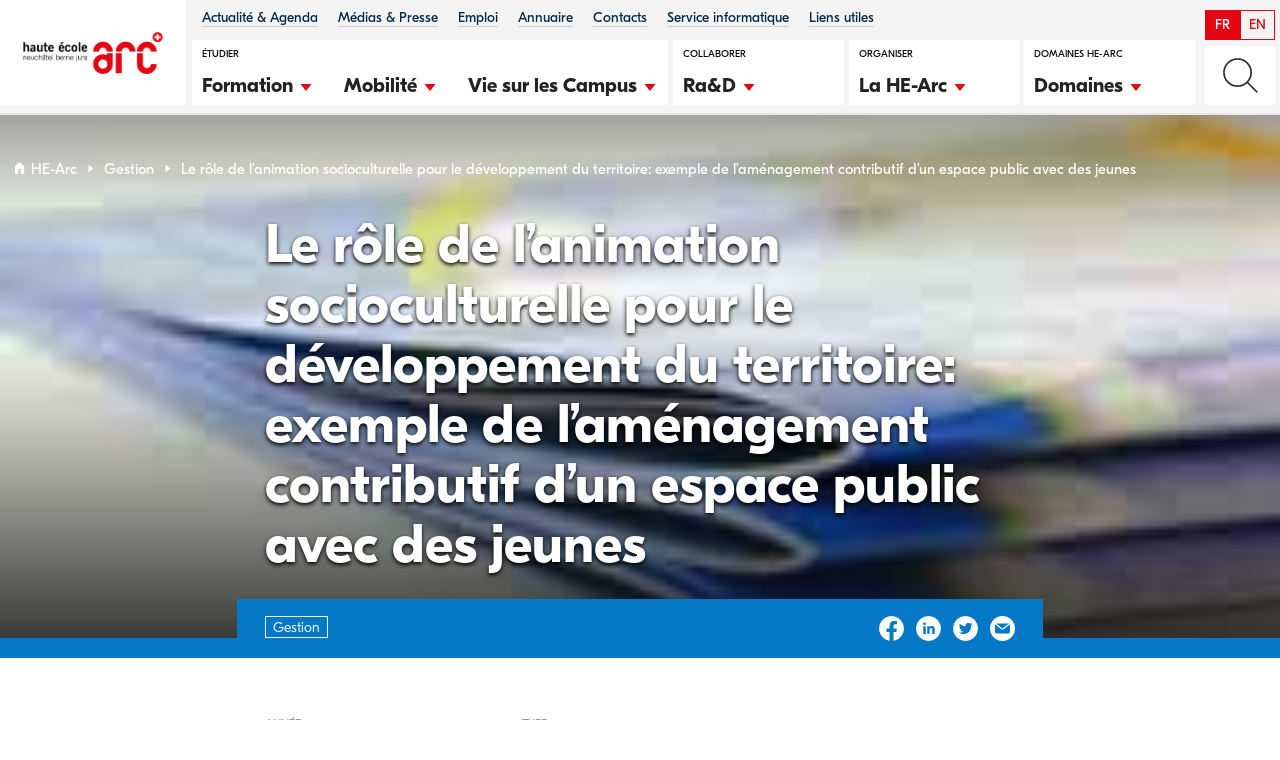

--- FILE ---
content_type: text/html; charset=UTF-8
request_url: https://www.he-arc.ch/publications/le-role-de-lanimation-socioculturelle-pour-le-developpement-du-territoire-exemple-de-lamenagement-contributif-dun-espace-public-avec-des-jeunes/
body_size: 20568
content:

<!doctype html>
<!--[if lt IE 9]><html class="no-js no-svg ie lt-ie9 lt-ie8 lt-ie7" lang="fr-FR"> <![endif]-->
<!--[if IE 9]><html class="no-js no-svg ie ie9 lt-ie9 lt-ie8" lang="fr-FR"> <![endif]-->
<!--[if gt IE 9]><!--><html class="no-js no-svg" lang="fr-FR"> <!--<![endif]-->
<head>
    <!--
                                                                                                                                                                                (@@@@@@@@@@@@@@@@@@@@@%.
                                                                                                                                                                                .#@@@@@@@@@@@@@@@@@@@@&(
                                                                                                                                        ,#@@@@#,                   ./@@@@&*     /&@@@@@@@@@@@@@@@@@@@@%*
                                                                                                    ,(%@@@@@@@&#*.                    /&@@@@@%.                .(@@@@@@&      %@@@@@@#
                                                                                                *&@@@@@@@@@@@@@@@@@&(                 #@@@@@@@&.              #@@@@@@@&/     ,&@@@@@&/
                                                                        (@@@@@@@@@@@@@@@@@&  ,#@@@@@@@&/,.  ./%@@@@@@@#,             *%@@@@@@@@%,          .(@@@@@@@@@%.    .(@@@@@@(.
                                                /#%%#.     ./%%%%#/      .%@@@@@@@@@@@@@@@@&( (&@@@@@#.            (@@@@@%*            (&@@@@@@@@@#,       .%@@@@@@@@@@@#     .@@@@@@@@@@@@@@@@@@(
                                                &@@@(    *@@@@@&,              .#@@@@/      .(@@@@@#,               *%@@@@%,          .&@@@@@@@@@@@#,    .#@@@@@@@@@@@@%*    ./@@@@@@@@@@@@@@@@@&*
                                *%@@(.       *&@@&, *%@@@@&/                 *%@@@%,      ,@@@@@%.                ./@@@@&*          /@@@@@@((@@@@@%. .#@@@@@@@/&@@@@@(.    ,%@@@@@@#(/////////*.
                        ,/,      (@@@,       .%@@@@%@@@@@/.                   #@@@@/.      *@@@@&/                 ./@@@@&*         .&@@@@@#.,(@@@@@&&@@@@@@%/ /&@@@@@*     *@@@@@@@.
                    *%@@@,    ,#@@#.       ,@@@@@@@@#.                     ,&@@@@,       ,@@@@@#.                /@@@@@%.         *@@@@@@*  .#@@@@@@@@@@&,  .&@@@@@(,    ,#@@@@@@(.
            /&@@@@@#. (&@@@@#,   /&@@*       .(@@@#*&@@@&*                    /&@@@#.       .(@@@@@#,             .%@@@@@#,         ,#@@@@@&.    %@@@@@@@&*    *@@@@@@*     /&@@@@@&,
            /@&.  ,&@@/.*@@/   %@@&        *&@@&/  ,%@@@&*                 .@@@@&,          (&@@@@@%*        .(@@@@@@@/.          *@@@@@&/      #@@@@%*     .#@@@@@&,     #@@@@@@@%%%%%%%%%%%%%%(.
            .(&/  (@@@@@@@@@%* *&@&(       ./@@@#,    *&@@@%*               *@@@@&            .(@@@@@@@@@@@@@@@@@@@@&/            .(@@@@@&.                  *@@@@@@/.    *%@@@@@@@@@@@@@@@@@@@@@%
            *%&.,%@&/     ,%@%.#@@@@@@@@@@**#@@@/       *@@@@@,            ,#@@@&*                *%@@@@@@@@@@@@@#,               *%@@@@&(                  .(@@@@@&.     #@@@@@@@@@@@@@@@@@@@@@%*

        .,,,,,,,,,,,,,,,,,,,,,,,,,,,,,,,,,,,,,,,,,,,,,,,,,,,,,,,,,,,,,,,,,,,,,,,,,,,,,,,,,,,,,,,,,,,,,,,,,,,,,,,,,,,,,,,,,,,,,,,,,,,,,,,,,,,,,,,,,,,,,,,,,,,,,,,,,,,,,,,,,,,,,,,,,,,,,,,,,,,,,,,,,,,,,,,,,..
        /@@@@@@@@@@@@@@@@@@@@@@@@@@@@@@@@@@@@@@@@@@@@@@@@@@@@@@@@@@@@@@@@@@@@@@@@@@@@@@@@@@@@@@@@@@@@@@@@@@@@@@@@@@@@@@@@@@@@@@@@@@@@@@@@@@@@@@@@@@@@@@@@@@@@@@@@@@@@@@@@@@@@@@@@@@@@@&%%(//*,,
        ,#@@@@@@@@@@@@@@@@@@@@@@@@@@@@@@@@@@@@@@@@@@@@@@@@@@@@@@@@@@@@@@@@@@@@@@@@@@@@@@@@@@@@@@@@@@@@@@@@@@@@@@@@@@@@@@@@@@@@@@@@@@@@@@@@@@@@@@@@@@@@@@@@@@@@@%%#(//,,.
        /&@@@@@@@@@@@@@@@@@@@@@@@@@@@@@@@@@@@@@@@@@@@@@@@@@@@@@@@@@@@@@@@@@@@@@@@@@@@@@@@@@@@@@@@@@@@@@@@@@@@@@@@@@@@@@@@@@@@@@@@@@@@@@%%#(//,,.
        #@@@@@@@@@@@@@@@@@@@@@@@@@@@@@@@@@@@@@@@@@@@@@@@@@@@@@@@@@@@@@@@@@@@@@@@@@@@@@@@@@@@@@@@@@@@@@@@@@@@@@@&%#//**,,
    ,%@@@@@@@@@@@@@@@@@@@@@@@@@@@@@@@@@@@@@@@@@@@@@@@@@@@@@@@@@@@@@@@@@@@@@@@@@@@@@@%%#(//,,.
    (&@@@@@@@@@@@@@@@@@@@@@@@@@@@@@@@@@@@@@@@@@@@@@@@@@@@@@@%%#(//,,.
    &@@@@@@@@@@@@@@@@@@@@@@@@@@@@@@@%%#//*,,.
    ,&@@@@@@@%%#(/*,,.
    -->
    <meta charset="UTF-8" />
    <link rel="stylesheet" href="https://www.he-arc.ch/wp-content/themes/he-arc/style.css" type="text/css" media="screen" />
    <meta http-equiv="Content-Type" content="text/html; charset=UTF-8" />
    <meta http-equiv="X-UA-Compatible" content="IE=edge">
    <meta name="viewport" content="width=device-width, initial-scale=1">
    <link rel="author" href="https://www.he-arc.ch/wp-content/themes/he-arc/humans.txt" />
    <link rel="pingback" href="https://www.he-arc.ch/xmlrpc.php" />
    <link rel="profile" href="http://gmpg.org/xfn/11">
    <meta name='robots' content='index, follow, max-image-preview:large, max-snippet:-1, max-video-preview:-1' />

<!-- Google Tag Manager for WordPress by gtm4wp.com -->
<script data-cfasync="false" data-pagespeed-no-defer>
	var gtm4wp_datalayer_name = "dataLayer";
	var dataLayer = dataLayer || [];
</script>
<!-- End Google Tag Manager for WordPress by gtm4wp.com -->
	<!-- This site is optimized with the Yoast SEO plugin v26.6 - https://yoast.com/wordpress/plugins/seo/ -->
	<title>Le rôle de l’animation socioculturelle pour le développement du territoire: exemple de l’aménagement contributif d’un espace public avec des jeunes - Haute-Ecole Arc</title>
	<link rel="canonical" href="https://www.he-arc.ch/publications/le-role-de-lanimation-socioculturelle-pour-le-developpement-du-territoire-exemple-de-lamenagement-contributif-dun-espace-public-avec-des-jeunes/" />
	<meta property="og:locale" content="fr_FR" />
	<meta property="og:type" content="article" />
	<meta property="og:title" content="Le rôle de l’animation socioculturelle pour le développement du territoire: exemple de l’aménagement contributif d’un espace public avec des jeunes - Haute-Ecole Arc" />
	<meta property="og:description" content="In: Actes de conférence, Réseau International de l&rsquo;Animation, Novembre 2019, Lausanne, HETSL Jérôme Heim En savoir plus" />
	<meta property="og:url" content="https://www.he-arc.ch/publications/le-role-de-lanimation-socioculturelle-pour-le-developpement-du-territoire-exemple-de-lamenagement-contributif-dun-espace-public-avec-des-jeunes/" />
	<meta property="og:site_name" content="Haute-Ecole Arc" />
	<meta property="og:image" content="https://www.he-arc.ch/wp-content/uploads/oldsite/publi/publications-article.jpg" />
	<meta property="og:image:width" content="200" />
	<meta property="og:image:height" content="132" />
	<meta property="og:image:type" content="image/jpeg" />
	<meta name="twitter:card" content="summary_large_image" />
	<script type="application/ld+json" class="yoast-schema-graph">{"@context":"https://schema.org","@graph":[{"@type":"WebPage","@id":"https://www.he-arc.ch/publications/le-role-de-lanimation-socioculturelle-pour-le-developpement-du-territoire-exemple-de-lamenagement-contributif-dun-espace-public-avec-des-jeunes/","url":"https://www.he-arc.ch/publications/le-role-de-lanimation-socioculturelle-pour-le-developpement-du-territoire-exemple-de-lamenagement-contributif-dun-espace-public-avec-des-jeunes/","name":"Le rôle de l’animation socioculturelle pour le développement du territoire: exemple de l’aménagement contributif d’un espace public avec des jeunes - Haute-Ecole Arc","isPartOf":{"@id":"https://www.he-arc.ch/#website"},"primaryImageOfPage":{"@id":"https://www.he-arc.ch/publications/le-role-de-lanimation-socioculturelle-pour-le-developpement-du-territoire-exemple-de-lamenagement-contributif-dun-espace-public-avec-des-jeunes/#primaryimage"},"image":{"@id":"https://www.he-arc.ch/publications/le-role-de-lanimation-socioculturelle-pour-le-developpement-du-territoire-exemple-de-lamenagement-contributif-dun-espace-public-avec-des-jeunes/#primaryimage"},"thumbnailUrl":"https://www.he-arc.ch/wp-content/uploads/oldsite/publi/publications-article.jpg","datePublished":"2020-11-05T15:51:00+00:00","breadcrumb":{"@id":"https://www.he-arc.ch/publications/le-role-de-lanimation-socioculturelle-pour-le-developpement-du-territoire-exemple-de-lamenagement-contributif-dun-espace-public-avec-des-jeunes/#breadcrumb"},"inLanguage":"fr-FR","potentialAction":[{"@type":"ReadAction","target":["https://www.he-arc.ch/publications/le-role-de-lanimation-socioculturelle-pour-le-developpement-du-territoire-exemple-de-lamenagement-contributif-dun-espace-public-avec-des-jeunes/"]}]},{"@type":"ImageObject","inLanguage":"fr-FR","@id":"https://www.he-arc.ch/publications/le-role-de-lanimation-socioculturelle-pour-le-developpement-du-territoire-exemple-de-lamenagement-contributif-dun-espace-public-avec-des-jeunes/#primaryimage","url":"https://www.he-arc.ch/wp-content/uploads/oldsite/publi/publications-article.jpg","contentUrl":"https://www.he-arc.ch/wp-content/uploads/oldsite/publi/publications-article.jpg","width":200,"height":132},{"@type":"BreadcrumbList","@id":"https://www.he-arc.ch/publications/le-role-de-lanimation-socioculturelle-pour-le-developpement-du-territoire-exemple-de-lamenagement-contributif-dun-espace-public-avec-des-jeunes/#breadcrumb","itemListElement":[{"@type":"ListItem","position":1,"name":"Accueil","item":"https://www.he-arc.ch/"},{"@type":"ListItem","position":2,"name":"Publications","item":"https://www.he-arc.ch/publications/"},{"@type":"ListItem","position":3,"name":"Le rôle de l’animation socioculturelle pour le développement du territoire: exemple de l’aménagement contributif d’un espace public avec des jeunes"}]},{"@type":"WebSite","@id":"https://www.he-arc.ch/#website","url":"https://www.he-arc.ch/","name":"Haute-Ecole Arc","description":"Haute école spécialisée Suisse. Gestion, Ingénierie, Santé, Conservation-​restauration.","publisher":{"@id":"https://www.he-arc.ch/#organization"},"potentialAction":[{"@type":"SearchAction","target":{"@type":"EntryPoint","urlTemplate":"https://www.he-arc.ch/?s={search_term_string}"},"query-input":{"@type":"PropertyValueSpecification","valueRequired":true,"valueName":"search_term_string"}}],"inLanguage":"fr-FR"},{"@type":"Organization","@id":"https://www.he-arc.ch/#organization","name":"Haute Ecole Arc","url":"https://www.he-arc.ch/","logo":{"@type":"ImageObject","inLanguage":"fr-FR","@id":"https://www.he-arc.ch/#/schema/logo/image/","url":"https://www.he-arc.ch/wp-content/uploads/2022/01/logo-he-arc.svg","contentUrl":"https://www.he-arc.ch/wp-content/uploads/2022/01/logo-he-arc.svg","width":140,"height":42,"caption":"Haute Ecole Arc"},"image":{"@id":"https://www.he-arc.ch/#/schema/logo/image/"}}]}</script>
	<!-- / Yoast SEO plugin. -->


<link rel='dns-prefetch' href='//player.vimeo.com' />
<link rel='dns-prefetch' href='//static.elfsight.com' />

<link rel="alternate" type="application/rss+xml" title="Haute-Ecole Arc &raquo; Flux" href="https://www.he-arc.ch/feed/" />
<link rel="alternate" type="application/rss+xml" title="Haute-Ecole Arc &raquo; Flux des commentaires" href="https://www.he-arc.ch/comments/feed/" />
<link rel="alternate" type="application/rss+xml" title="Haute-Ecole Arc &raquo; Le rôle de l’animation socioculturelle pour le développement du territoire: exemple de l’aménagement contributif d’un espace public avec des jeunes Flux des commentaires" href="https://www.he-arc.ch/publications/le-role-de-lanimation-socioculturelle-pour-le-developpement-du-territoire-exemple-de-lamenagement-contributif-dun-espace-public-avec-des-jeunes/feed/" />
<link rel="alternate" title="oEmbed (JSON)" type="application/json+oembed" href="https://www.he-arc.ch/wp-json/oembed/1.0/embed?url=https%3A%2F%2Fwww.he-arc.ch%2Fpublications%2Fle-role-de-lanimation-socioculturelle-pour-le-developpement-du-territoire-exemple-de-lamenagement-contributif-dun-espace-public-avec-des-jeunes%2F" />
<link rel="alternate" title="oEmbed (XML)" type="text/xml+oembed" href="https://www.he-arc.ch/wp-json/oembed/1.0/embed?url=https%3A%2F%2Fwww.he-arc.ch%2Fpublications%2Fle-role-de-lanimation-socioculturelle-pour-le-developpement-du-territoire-exemple-de-lamenagement-contributif-dun-espace-public-avec-des-jeunes%2F&#038;format=xml" />
<style id='wp-img-auto-sizes-contain-inline-css' type='text/css'>
img:is([sizes=auto i],[sizes^="auto," i]){contain-intrinsic-size:3000px 1500px}
/*# sourceURL=wp-img-auto-sizes-contain-inline-css */
</style>
<link rel='stylesheet' id='sby_styles-css' href='https://www.he-arc.ch/wp-content/plugins/youtube-feed-pro/css/sb-youtube.min.css?ver=1.4' type='text/css' media='all' />
<style id='wp-emoji-styles-inline-css' type='text/css'>

	img.wp-smiley, img.emoji {
		display: inline !important;
		border: none !important;
		box-shadow: none !important;
		height: 1em !important;
		width: 1em !important;
		margin: 0 0.07em !important;
		vertical-align: -0.1em !important;
		background: none !important;
		padding: 0 !important;
	}
/*# sourceURL=wp-emoji-styles-inline-css */
</style>
<link rel='stylesheet' id='wp-block-library-css' href='https://www.he-arc.ch/wp-includes/css/dist/block-library/style.min.css?ver=6.9' type='text/css' media='all' />
<style id='global-styles-inline-css' type='text/css'>
:root{--wp--preset--aspect-ratio--square: 1;--wp--preset--aspect-ratio--4-3: 4/3;--wp--preset--aspect-ratio--3-4: 3/4;--wp--preset--aspect-ratio--3-2: 3/2;--wp--preset--aspect-ratio--2-3: 2/3;--wp--preset--aspect-ratio--16-9: 16/9;--wp--preset--aspect-ratio--9-16: 9/16;--wp--preset--gradient--vivid-cyan-blue-to-vivid-purple: linear-gradient(135deg,rgb(6,147,227) 0%,rgb(155,81,224) 100%);--wp--preset--gradient--light-green-cyan-to-vivid-green-cyan: linear-gradient(135deg,rgb(122,220,180) 0%,rgb(0,208,130) 100%);--wp--preset--gradient--luminous-vivid-amber-to-luminous-vivid-orange: linear-gradient(135deg,rgb(252,185,0) 0%,rgb(255,105,0) 100%);--wp--preset--gradient--luminous-vivid-orange-to-vivid-red: linear-gradient(135deg,rgb(255,105,0) 0%,rgb(207,46,46) 100%);--wp--preset--gradient--very-light-gray-to-cyan-bluish-gray: linear-gradient(135deg,rgb(238,238,238) 0%,rgb(169,184,195) 100%);--wp--preset--gradient--cool-to-warm-spectrum: linear-gradient(135deg,rgb(74,234,220) 0%,rgb(151,120,209) 20%,rgb(207,42,186) 40%,rgb(238,44,130) 60%,rgb(251,105,98) 80%,rgb(254,248,76) 100%);--wp--preset--gradient--blush-light-purple: linear-gradient(135deg,rgb(255,206,236) 0%,rgb(152,150,240) 100%);--wp--preset--gradient--blush-bordeaux: linear-gradient(135deg,rgb(254,205,165) 0%,rgb(254,45,45) 50%,rgb(107,0,62) 100%);--wp--preset--gradient--luminous-dusk: linear-gradient(135deg,rgb(255,203,112) 0%,rgb(199,81,192) 50%,rgb(65,88,208) 100%);--wp--preset--gradient--pale-ocean: linear-gradient(135deg,rgb(255,245,203) 0%,rgb(182,227,212) 50%,rgb(51,167,181) 100%);--wp--preset--gradient--electric-grass: linear-gradient(135deg,rgb(202,248,128) 0%,rgb(113,206,126) 100%);--wp--preset--gradient--midnight: linear-gradient(135deg,rgb(2,3,129) 0%,rgb(40,116,252) 100%);--wp--preset--font-size--small: 13px;--wp--preset--font-size--medium: 20px;--wp--preset--font-size--large: 36px;--wp--preset--font-size--x-large: 42px;--wp--preset--spacing--20: 0.44rem;--wp--preset--spacing--30: 0.67rem;--wp--preset--spacing--40: 1rem;--wp--preset--spacing--50: 1.5rem;--wp--preset--spacing--60: 2.25rem;--wp--preset--spacing--70: 3.38rem;--wp--preset--spacing--80: 5.06rem;--wp--preset--shadow--natural: 6px 6px 9px rgba(0, 0, 0, 0.2);--wp--preset--shadow--deep: 12px 12px 50px rgba(0, 0, 0, 0.4);--wp--preset--shadow--sharp: 6px 6px 0px rgba(0, 0, 0, 0.2);--wp--preset--shadow--outlined: 6px 6px 0px -3px rgb(255, 255, 255), 6px 6px rgb(0, 0, 0);--wp--preset--shadow--crisp: 6px 6px 0px rgb(0, 0, 0);}:where(.is-layout-flex){gap: 0.5em;}:where(.is-layout-grid){gap: 0.5em;}body .is-layout-flex{display: flex;}.is-layout-flex{flex-wrap: wrap;align-items: center;}.is-layout-flex > :is(*, div){margin: 0;}body .is-layout-grid{display: grid;}.is-layout-grid > :is(*, div){margin: 0;}:where(.wp-block-columns.is-layout-flex){gap: 2em;}:where(.wp-block-columns.is-layout-grid){gap: 2em;}:where(.wp-block-post-template.is-layout-flex){gap: 1.25em;}:where(.wp-block-post-template.is-layout-grid){gap: 1.25em;}.has-vivid-cyan-blue-to-vivid-purple-gradient-background{background: var(--wp--preset--gradient--vivid-cyan-blue-to-vivid-purple) !important;}.has-light-green-cyan-to-vivid-green-cyan-gradient-background{background: var(--wp--preset--gradient--light-green-cyan-to-vivid-green-cyan) !important;}.has-luminous-vivid-amber-to-luminous-vivid-orange-gradient-background{background: var(--wp--preset--gradient--luminous-vivid-amber-to-luminous-vivid-orange) !important;}.has-luminous-vivid-orange-to-vivid-red-gradient-background{background: var(--wp--preset--gradient--luminous-vivid-orange-to-vivid-red) !important;}.has-very-light-gray-to-cyan-bluish-gray-gradient-background{background: var(--wp--preset--gradient--very-light-gray-to-cyan-bluish-gray) !important;}.has-cool-to-warm-spectrum-gradient-background{background: var(--wp--preset--gradient--cool-to-warm-spectrum) !important;}.has-blush-light-purple-gradient-background{background: var(--wp--preset--gradient--blush-light-purple) !important;}.has-blush-bordeaux-gradient-background{background: var(--wp--preset--gradient--blush-bordeaux) !important;}.has-luminous-dusk-gradient-background{background: var(--wp--preset--gradient--luminous-dusk) !important;}.has-pale-ocean-gradient-background{background: var(--wp--preset--gradient--pale-ocean) !important;}.has-electric-grass-gradient-background{background: var(--wp--preset--gradient--electric-grass) !important;}.has-midnight-gradient-background{background: var(--wp--preset--gradient--midnight) !important;}.has-small-font-size{font-size: var(--wp--preset--font-size--small) !important;}.has-medium-font-size{font-size: var(--wp--preset--font-size--medium) !important;}.has-large-font-size{font-size: var(--wp--preset--font-size--large) !important;}.has-x-large-font-size{font-size: var(--wp--preset--font-size--x-large) !important;}
/*# sourceURL=global-styles-inline-css */
</style>

<style id='classic-theme-styles-inline-css' type='text/css'>
/*! This file is auto-generated */
.wp-block-button__link{color:#fff;background-color:#32373c;border-radius:9999px;box-shadow:none;text-decoration:none;padding:calc(.667em + 2px) calc(1.333em + 2px);font-size:1.125em}.wp-block-file__button{background:#32373c;color:#fff;text-decoration:none}
/*# sourceURL=/wp-includes/css/classic-themes.min.css */
</style>
<link data-minify="1" rel='stylesheet' id='hashabr-block-style-css' href='https://www.he-arc.ch/wp-content/cache/min/1/wp-content/plugins/hashbar-wp-notification-bar/assets/css/block-style-index.css?ver=1768481106' type='text/css' media='all' />
<link data-minify="1" rel='stylesheet' id='hashbar-frontend-css' href='https://www.he-arc.ch/wp-content/cache/min/1/wp-content/plugins/hashbar-wp-notification-bar/assets/css/frontend.css?ver=1768481106' type='text/css' media='all' />
<link rel='stylesheet' id='wp-components-css' href='https://www.he-arc.ch/wp-includes/css/dist/components/style.min.css?ver=6.9' type='text/css' media='all' />
<link rel='stylesheet' id='wp-preferences-css' href='https://www.he-arc.ch/wp-includes/css/dist/preferences/style.min.css?ver=6.9' type='text/css' media='all' />
<link rel='stylesheet' id='wp-block-editor-css' href='https://www.he-arc.ch/wp-includes/css/dist/block-editor/style.min.css?ver=6.9' type='text/css' media='all' />
<link data-minify="1" rel='stylesheet' id='popup-maker-block-library-style-css' href='https://www.he-arc.ch/wp-content/cache/min/1/wp-content/plugins/popup-maker/dist/packages/block-library-style.css?ver=1768481106' type='text/css' media='all' />
<link data-minify="1" rel='stylesheet' id='dashicons-css' href='https://www.he-arc.ch/wp-content/cache/min/1/wp-includes/css/dashicons.min.css?ver=1768481106' type='text/css' media='all' />
<link rel='stylesheet' id='admin-bar-css' href='https://www.he-arc.ch/wp-includes/css/admin-bar.min.css?ver=6.9' type='text/css' media='all' />
<style id='admin-bar-inline-css' type='text/css'>

    /* Hide CanvasJS credits for P404 charts specifically */
    #p404RedirectChart .canvasjs-chart-credit {
        display: none !important;
    }
    
    #p404RedirectChart canvas {
        border-radius: 6px;
    }

    .p404-redirect-adminbar-weekly-title {
        font-weight: bold;
        font-size: 14px;
        color: #fff;
        margin-bottom: 6px;
    }

    #wpadminbar #wp-admin-bar-p404_free_top_button .ab-icon:before {
        content: "\f103";
        color: #dc3545;
        top: 3px;
    }
    
    #wp-admin-bar-p404_free_top_button .ab-item {
        min-width: 80px !important;
        padding: 0px !important;
    }
    
    /* Ensure proper positioning and z-index for P404 dropdown */
    .p404-redirect-adminbar-dropdown-wrap { 
        min-width: 0; 
        padding: 0;
        position: static !important;
    }
    
    #wpadminbar #wp-admin-bar-p404_free_top_button_dropdown {
        position: static !important;
    }
    
    #wpadminbar #wp-admin-bar-p404_free_top_button_dropdown .ab-item {
        padding: 0 !important;
        margin: 0 !important;
    }
    
    .p404-redirect-dropdown-container {
        min-width: 340px;
        padding: 18px 18px 12px 18px;
        background: #23282d !important;
        color: #fff;
        border-radius: 12px;
        box-shadow: 0 8px 32px rgba(0,0,0,0.25);
        margin-top: 10px;
        position: relative !important;
        z-index: 999999 !important;
        display: block !important;
        border: 1px solid #444;
    }
    
    /* Ensure P404 dropdown appears on hover */
    #wpadminbar #wp-admin-bar-p404_free_top_button .p404-redirect-dropdown-container { 
        display: none !important;
    }
    
    #wpadminbar #wp-admin-bar-p404_free_top_button:hover .p404-redirect-dropdown-container { 
        display: block !important;
    }
    
    #wpadminbar #wp-admin-bar-p404_free_top_button:hover #wp-admin-bar-p404_free_top_button_dropdown .p404-redirect-dropdown-container {
        display: block !important;
    }
    
    .p404-redirect-card {
        background: #2c3338;
        border-radius: 8px;
        padding: 18px 18px 12px 18px;
        box-shadow: 0 2px 8px rgba(0,0,0,0.07);
        display: flex;
        flex-direction: column;
        align-items: flex-start;
        border: 1px solid #444;
    }
    
    .p404-redirect-btn {
        display: inline-block;
        background: #dc3545;
        color: #fff !important;
        font-weight: bold;
        padding: 5px 22px;
        border-radius: 8px;
        text-decoration: none;
        font-size: 17px;
        transition: background 0.2s, box-shadow 0.2s;
        margin-top: 8px;
        box-shadow: 0 2px 8px rgba(220,53,69,0.15);
        text-align: center;
        line-height: 1.6;
    }
    
    .p404-redirect-btn:hover {
        background: #c82333;
        color: #fff !important;
        box-shadow: 0 4px 16px rgba(220,53,69,0.25);
    }
    
    /* Prevent conflicts with other admin bar dropdowns */
    #wpadminbar .ab-top-menu > li:hover > .ab-item,
    #wpadminbar .ab-top-menu > li.hover > .ab-item {
        z-index: auto;
    }
    
    #wpadminbar #wp-admin-bar-p404_free_top_button:hover > .ab-item {
        z-index: 999998 !important;
    }
    
/*# sourceURL=admin-bar-inline-css */
</style>
<link rel='stylesheet' id='mgl-css-css' href='https://www.he-arc.ch/wp-content/plugins/meow-gallery/app/style.min.css?ver=1766148154' type='text/css' media='all' />
<link data-minify="1" rel='stylesheet' id='cms-navigation-style-base-css' href='https://www.he-arc.ch/wp-content/cache/min/1/wp-content/plugins/wpml-cms-nav/res/css/cms-navigation-base.css?ver=1768481106' type='text/css' media='screen' />
<link data-minify="1" rel='stylesheet' id='cms-navigation-style-css' href='https://www.he-arc.ch/wp-content/cache/min/1/wp-content/plugins/wpml-cms-nav/res/css/cms-navigation.css?ver=1768481106' type='text/css' media='screen' />
<link rel='stylesheet' id='modaal-css' href='https://www.he-arc.ch/wp-content/themes/he-arc/static/node_modules/modaal/dist/css/modaal.min.css?ver=6.9' type='text/css' media='all' />
<link data-minify="1" rel='stylesheet' id='swiper-css' href='https://www.he-arc.ch/wp-content/cache/min/1/wp-content/themes/he-arc/static/node_modules/swiper/swiper.min.css?ver=1768481106' type='text/css' media='all' />
<link data-minify="1" rel='stylesheet' id='color_management-css' href='https://www.he-arc.ch/wp-content/cache/min/1/wp-content/themes/he-arc/static/css/color-management.css?ver=1768481106' type='text/css' media='all' />
<link data-minify="1" rel='stylesheet' id='styles-css' href='https://www.he-arc.ch/wp-content/cache/min/1/wp-content/themes/he-arc/static/css/styles.css?ver=1768481106' type='text/css' media='all' />
<script type="text/javascript" id="wpml-cookie-js-extra">
/* <![CDATA[ */
var wpml_cookies = {"wp-wpml_current_language":{"value":"fr","expires":1,"path":"/"}};
var wpml_cookies = {"wp-wpml_current_language":{"value":"fr","expires":1,"path":"/"}};
//# sourceURL=wpml-cookie-js-extra
/* ]]> */
</script>
<script type="text/javascript" src="https://www.he-arc.ch/wp-content/plugins/sitepress-multilingual-cms/res/js/cookies/language-cookie.js?ver=486900" id="wpml-cookie-js" defer="defer" data-wp-strategy="defer"></script>
<script type="text/javascript" src="https://www.he-arc.ch/wp-includes/js/dist/vendor/react.min.js?ver=18.3.1.1" id="react-js"></script>
<script type="text/javascript" src="https://www.he-arc.ch/wp-includes/js/dist/vendor/react-jsx-runtime.min.js?ver=18.3.1" id="react-jsx-runtime-js"></script>
<script type="text/javascript" src="https://www.he-arc.ch/wp-includes/js/dist/autop.min.js?ver=9fb50649848277dd318d" id="wp-autop-js"></script>
<script type="text/javascript" src="https://www.he-arc.ch/wp-includes/js/dist/blob.min.js?ver=9113eed771d446f4a556" id="wp-blob-js"></script>
<script type="text/javascript" src="https://www.he-arc.ch/wp-includes/js/dist/block-serialization-default-parser.min.js?ver=14d44daebf663d05d330" id="wp-block-serialization-default-parser-js"></script>
<script type="text/javascript" src="https://www.he-arc.ch/wp-includes/js/dist/hooks.min.js?ver=dd5603f07f9220ed27f1" id="wp-hooks-js"></script>
<script type="text/javascript" src="https://www.he-arc.ch/wp-includes/js/dist/deprecated.min.js?ver=e1f84915c5e8ae38964c" id="wp-deprecated-js"></script>
<script type="text/javascript" src="https://www.he-arc.ch/wp-includes/js/dist/dom.min.js?ver=26edef3be6483da3de2e" id="wp-dom-js"></script>
<script type="text/javascript" src="https://www.he-arc.ch/wp-includes/js/dist/vendor/react-dom.min.js?ver=18.3.1.1" id="react-dom-js"></script>
<script type="text/javascript" src="https://www.he-arc.ch/wp-includes/js/dist/escape-html.min.js?ver=6561a406d2d232a6fbd2" id="wp-escape-html-js"></script>
<script type="text/javascript" src="https://www.he-arc.ch/wp-includes/js/dist/element.min.js?ver=6a582b0c827fa25df3dd" id="wp-element-js"></script>
<script type="text/javascript" src="https://www.he-arc.ch/wp-includes/js/dist/is-shallow-equal.min.js?ver=e0f9f1d78d83f5196979" id="wp-is-shallow-equal-js"></script>
<script type="text/javascript" src="https://www.he-arc.ch/wp-includes/js/dist/i18n.min.js?ver=c26c3dc7bed366793375" id="wp-i18n-js"></script>
<script type="text/javascript" id="wp-i18n-js-after">
/* <![CDATA[ */
wp.i18n.setLocaleData( { 'text direction\u0004ltr': [ 'ltr' ] } );
//# sourceURL=wp-i18n-js-after
/* ]]> */
</script>
<script type="text/javascript" id="wp-keycodes-js-translations">
/* <![CDATA[ */
( function( domain, translations ) {
	var localeData = translations.locale_data[ domain ] || translations.locale_data.messages;
	localeData[""].domain = domain;
	wp.i18n.setLocaleData( localeData, domain );
} )( "default", {"translation-revision-date":"2025-12-10 11:15:06+0000","generator":"GlotPress\/4.0.3","domain":"messages","locale_data":{"messages":{"":{"domain":"messages","plural-forms":"nplurals=2; plural=n > 1;","lang":"fr"},"Tilde":["Tilde"],"Backtick":["Retour arri\u00e8re"],"Period":["P\u00e9riode"],"Comma":["Virgule"]}},"comment":{"reference":"wp-includes\/js\/dist\/keycodes.js"}} );
//# sourceURL=wp-keycodes-js-translations
/* ]]> */
</script>
<script type="text/javascript" src="https://www.he-arc.ch/wp-includes/js/dist/keycodes.min.js?ver=34c8fb5e7a594a1c8037" id="wp-keycodes-js"></script>
<script type="text/javascript" src="https://www.he-arc.ch/wp-includes/js/dist/priority-queue.min.js?ver=2d59d091223ee9a33838" id="wp-priority-queue-js"></script>
<script type="text/javascript" src="https://www.he-arc.ch/wp-includes/js/dist/compose.min.js?ver=7a9b375d8c19cf9d3d9b" id="wp-compose-js"></script>
<script type="text/javascript" src="https://www.he-arc.ch/wp-includes/js/dist/private-apis.min.js?ver=4f465748bda624774139" id="wp-private-apis-js"></script>
<script type="text/javascript" src="https://www.he-arc.ch/wp-includes/js/dist/redux-routine.min.js?ver=8bb92d45458b29590f53" id="wp-redux-routine-js"></script>
<script type="text/javascript" src="https://www.he-arc.ch/wp-includes/js/dist/data.min.js?ver=f940198280891b0b6318" id="wp-data-js"></script>
<script type="text/javascript" id="wp-data-js-after">
/* <![CDATA[ */
( function() {
	var userId = 0;
	var storageKey = "WP_DATA_USER_" + userId;
	wp.data
		.use( wp.data.plugins.persistence, { storageKey: storageKey } );
} )();
//# sourceURL=wp-data-js-after
/* ]]> */
</script>
<script type="text/javascript" src="https://www.he-arc.ch/wp-includes/js/dist/html-entities.min.js?ver=e8b78b18a162491d5e5f" id="wp-html-entities-js"></script>
<script type="text/javascript" src="https://www.he-arc.ch/wp-includes/js/dist/dom-ready.min.js?ver=f77871ff7694fffea381" id="wp-dom-ready-js"></script>
<script type="text/javascript" id="wp-a11y-js-translations">
/* <![CDATA[ */
( function( domain, translations ) {
	var localeData = translations.locale_data[ domain ] || translations.locale_data.messages;
	localeData[""].domain = domain;
	wp.i18n.setLocaleData( localeData, domain );
} )( "default", {"translation-revision-date":"2025-12-10 11:15:06+0000","generator":"GlotPress\/4.0.3","domain":"messages","locale_data":{"messages":{"":{"domain":"messages","plural-forms":"nplurals=2; plural=n > 1;","lang":"fr"},"Notifications":["Notifications"]}},"comment":{"reference":"wp-includes\/js\/dist\/a11y.js"}} );
//# sourceURL=wp-a11y-js-translations
/* ]]> */
</script>
<script type="text/javascript" src="https://www.he-arc.ch/wp-includes/js/dist/a11y.min.js?ver=cb460b4676c94bd228ed" id="wp-a11y-js"></script>
<script type="text/javascript" id="wp-rich-text-js-translations">
/* <![CDATA[ */
( function( domain, translations ) {
	var localeData = translations.locale_data[ domain ] || translations.locale_data.messages;
	localeData[""].domain = domain;
	wp.i18n.setLocaleData( localeData, domain );
} )( "default", {"translation-revision-date":"2025-12-10 11:15:06+0000","generator":"GlotPress\/4.0.3","domain":"messages","locale_data":{"messages":{"":{"domain":"messages","plural-forms":"nplurals=2; plural=n > 1;","lang":"fr"},"%s applied.":["%s appliqu\u00e9."],"%s removed.":["%s retir\u00e9."]}},"comment":{"reference":"wp-includes\/js\/dist\/rich-text.js"}} );
//# sourceURL=wp-rich-text-js-translations
/* ]]> */
</script>
<script type="text/javascript" src="https://www.he-arc.ch/wp-includes/js/dist/rich-text.min.js?ver=5bdbb44f3039529e3645" id="wp-rich-text-js"></script>
<script type="text/javascript" src="https://www.he-arc.ch/wp-includes/js/dist/shortcode.min.js?ver=0b3174183b858f2df320" id="wp-shortcode-js"></script>
<script type="text/javascript" src="https://www.he-arc.ch/wp-includes/js/dist/warning.min.js?ver=d69bc18c456d01c11d5a" id="wp-warning-js"></script>
<script type="text/javascript" id="wp-blocks-js-translations">
/* <![CDATA[ */
( function( domain, translations ) {
	var localeData = translations.locale_data[ domain ] || translations.locale_data.messages;
	localeData[""].domain = domain;
	wp.i18n.setLocaleData( localeData, domain );
} )( "default", {"translation-revision-date":"2025-12-10 11:15:06+0000","generator":"GlotPress\/4.0.3","domain":"messages","locale_data":{"messages":{"":{"domain":"messages","plural-forms":"nplurals=2; plural=n > 1;","lang":"fr"},"%1$s Block. Row %2$d":["Bloc %1$s. Ligne %2$d"],"Design":["Apparence"],"%s Block":["Bloc %s"],"%1$s Block. %2$s":["Bloc %1$s. %2$s"],"%1$s Block. Column %2$d":["%1$s bloc. Colonne %2$d"],"%1$s Block. Column %2$d. %3$s":["Bloc %1$s. Colonne %2$d. %3$s"],"%1$s Block. Row %2$d. %3$s":["Bloc %1$s. Ligne %2$d. %3$s"],"Reusable blocks":["Blocs r\u00e9utilisables"],"Embeds":["Contenus embarqu\u00e9s"],"Text":["Texte"],"Widgets":["Widgets"],"Theme":["Th\u00e8me"],"Media":["M\u00e9dias"]}},"comment":{"reference":"wp-includes\/js\/dist\/blocks.js"}} );
//# sourceURL=wp-blocks-js-translations
/* ]]> */
</script>
<script type="text/javascript" src="https://www.he-arc.ch/wp-includes/js/dist/blocks.min.js?ver=de131db49fa830bc97da" id="wp-blocks-js"></script>
<script type="text/javascript" src="https://www.he-arc.ch/wp-content/themes/he-arc/static/js/vendors/jquery-3.5.1.min.js?ver=3.5.1" id="jquery-js"></script>
<script type="text/javascript" id="hashbar-frontend-js-extra">
/* <![CDATA[ */
var hashbar_localize = {"dont_show_bar_after_close":"","notification_display_time":"400","bar_keep_closed":"","cookies_expire_time":"","cookies_expire_type":""};
//# sourceURL=hashbar-frontend-js-extra
/* ]]> */
</script>
<script type="text/javascript" src="https://www.he-arc.ch/wp-content/plugins/hashbar-wp-notification-bar/assets/js/frontend.js?ver=1.7.5" id="hashbar-frontend-js"></script>
<script type="text/javascript" src="https://www.he-arc.ch/wp-content/plugins/hashbar-wp-notification-bar/assets/js/js.cookie.min.js?ver=1.7.5" id="js-cookie-js"></script>
<script type="text/javascript" id="3d-flip-book-client-locale-loader-js-extra">
/* <![CDATA[ */
var FB3D_CLIENT_LOCALE = {"ajaxurl":"https://www.he-arc.ch/wp-admin/admin-ajax.php","dictionary":{"Table of contents":"Table of contents","Close":"Close","Bookmarks":"Bookmarks","Thumbnails":"Thumbnails","Search":"Search","Share":"Share","Facebook":"Facebook","Twitter":"Twitter","Email":"Email","Play":"Play","Previous page":"Previous page","Next page":"Next page","Zoom in":"Zoom in","Zoom out":"Zoom out","Fit view":"Fit view","Auto play":"Auto play","Full screen":"Full screen","More":"More","Smart pan":"Smart pan","Single page":"Single page","Sounds":"Sounds","Stats":"Stats","Print":"Print","Download":"Download","Goto first page":"Goto first page","Goto last page":"Goto last page"},"images":"https://www.he-arc.ch/wp-content/plugins/interactive-3d-flipbook-powered-physics-engine/assets/images/","jsData":{"urls":[],"posts":{"ids_mis":[],"ids":[]},"pages":[],"firstPages":[],"bookCtrlProps":[],"bookTemplates":[]},"key":"3d-flip-book","pdfJS":{"pdfJsLib":"https://www.he-arc.ch/wp-content/plugins/interactive-3d-flipbook-powered-physics-engine/assets/js/pdf.min.js?ver=4.3.136","pdfJsWorker":"https://www.he-arc.ch/wp-content/plugins/interactive-3d-flipbook-powered-physics-engine/assets/js/pdf.worker.js?ver=4.3.136","stablePdfJsLib":"https://www.he-arc.ch/wp-content/plugins/interactive-3d-flipbook-powered-physics-engine/assets/js/stable/pdf.min.js?ver=2.5.207","stablePdfJsWorker":"https://www.he-arc.ch/wp-content/plugins/interactive-3d-flipbook-powered-physics-engine/assets/js/stable/pdf.worker.js?ver=2.5.207","pdfJsCMapUrl":"https://www.he-arc.ch/wp-content/plugins/interactive-3d-flipbook-powered-physics-engine/assets/cmaps/"},"cacheurl":"https://www.he-arc.ch/wp-content/uploads/3d-flip-book/cache/","pluginsurl":"https://www.he-arc.ch/wp-content/plugins/","pluginurl":"https://www.he-arc.ch/wp-content/plugins/interactive-3d-flipbook-powered-physics-engine/","thumbnailSize":{"width":"150","height":"150"},"version":"1.16.17"};
//# sourceURL=3d-flip-book-client-locale-loader-js-extra
/* ]]> */
</script>
<script type="text/javascript" src="https://www.he-arc.ch/wp-content/plugins/interactive-3d-flipbook-powered-physics-engine/assets/js/client-locale-loader.js?ver=1.16.17" id="3d-flip-book-client-locale-loader-js" async="async" data-wp-strategy="async"></script>
<script type="text/javascript" src="https://static.elfsight.com/platform/platform.js?ver=6.9" id="elfsight-js"></script>
<link rel="https://api.w.org/" href="https://www.he-arc.ch/wp-json/" /><link rel="alternate" title="JSON" type="application/json" href="https://www.he-arc.ch/wp-json/wp/v2/he-arc_publication/17803" /><link rel="EditURI" type="application/rsd+xml" title="RSD" href="https://www.he-arc.ch/xmlrpc.php?rsd" />
<meta name="generator" content="WordPress 6.9" />
<link rel='shortlink' href='https://www.he-arc.ch/?p=17803' />
<meta name="generator" content="WPML ver:4.8.6 stt:1,4;" />

<!-- Google Tag Manager for WordPress by gtm4wp.com -->
<!-- GTM Container placement set to footer -->
<script data-cfasync="false" data-pagespeed-no-defer>
	var dataLayer_content = {"pagePostType":"he-arc_publication","pagePostType2":"single-he-arc_publication","pagePostAuthor":"David Dimarco"};
	dataLayer.push( dataLayer_content );
</script>
<script data-cfasync="false" data-pagespeed-no-defer>
(function(w,d,s,l,i){w[l]=w[l]||[];w[l].push({'gtm.start':
new Date().getTime(),event:'gtm.js'});var f=d.getElementsByTagName(s)[0],
j=d.createElement(s),dl=l!='dataLayer'?'&l='+l:'';j.async=true;j.src=
'//www.googletagmanager.com/gtm.js?id='+i+dl;f.parentNode.insertBefore(j,f);
})(window,document,'script','dataLayer','GTM-WMRHLNL');
</script>
<!-- End Google Tag Manager for WordPress by gtm4wp.com --><link rel="icon" href="https://www.he-arc.ch/wp-content/uploads/2021/12/cropped-hearc-icon-32x32.png" sizes="32x32" />
<link rel="icon" href="https://www.he-arc.ch/wp-content/uploads/2021/12/cropped-hearc-icon-192x192.png" sizes="192x192" />
<link rel="apple-touch-icon" href="https://www.he-arc.ch/wp-content/uploads/2021/12/cropped-hearc-icon-180x180.png" />
<meta name="msapplication-TileImage" content="https://www.he-arc.ch/wp-content/uploads/2021/12/cropped-hearc-icon-270x270.png" />
<noscript><style id="rocket-lazyload-nojs-css">.rll-youtube-player, [data-lazy-src]{display:none !important;}</style></noscript>
		  <!-- Matomo -->
  <script>
    var _paq = window._paq = window._paq || [];
    /* tracker methods like "setCustomDimension" should be called before "trackPageView" */
    _paq.push(['trackPageView']);
    _paq.push(['enableLinkTracking']);
    (function() {
      var u="//stats.he-arc.ch/";
      _paq.push(['setTrackerUrl', u+'matomo.php']);
      _paq.push(['setSiteId', '1']);
      var d=document, g=d.createElement('script'), s=d.getElementsByTagName('script')[0];
      g.async=true; g.src=u+'matomo.js'; s.parentNode.insertBefore(g,s);
    })();
  </script>
  <!-- End Matomo Code -->
	<meta name="generator" content="WP Rocket 3.20.2" data-wpr-features="wpr_lazyload_images wpr_minify_css wpr_preload_links wpr_desktop" /></head>

	<body id="top" class="wp-singular he-arc_publication-template-default single single-he-arc_publication postid-17803 wp-theme-he-arc theme-gestion is-with-menu" data-template="base.twig">
		<a id="skip-to-first-heading" class="skip-link screen-reader-text" href="#main">Aller au contenu principal</a>
				<header data-rocket-location-hash="9496dc44cbda5cdebb84f02bfc4ab41b" class="header">
					    <div data-collapse="medium" data-animation="default" data-duration="200" role="banner" class="navbar header page-max is-wide w-nav hidden-print">
  <div class="mobile-menu-container w-container">
    <div role="navigation" class="nav-menu w-nav-menu">
            <a href="https://www.he-arc.ch" class="nav-menu__brand-logo w-hidden-medium w-hidden-small w-hidden-tiny w-inline-block" rel="home">
                <img src="data:image/svg+xml,%3Csvg%20xmlns='http://www.w3.org/2000/svg'%20viewBox='0%200%200%200'%3E%3C/svg%3E" alt="logo he-arc" data-lazy-src="https://www.he-arc.ch/wp-content/themes/he-arc/static/images/logo-he-arc.svg"><noscript><img src="https://www.he-arc.ch/wp-content/themes/he-arc/static/images/logo-he-arc.svg" loading="lazy" alt="logo he-arc"></noscript>
              </a>

      
      <div class="reverse-row-mobile">

        <nav>
          <div class="top-nav w-list-unstyled">
                                          <a href="https://www.he-arc.ch/he-arc/actualite-agenda/" target="" class="top-nav__item w-inline-block">
                  <span class="nav-item__title" aria-label="Actualité &#038; Agenda">Actualité &#038; Agenda</span>
                </a>
                                                        <a href="https://www.he-arc.ch/he-arc/medias/" target="" class="top-nav__item w-inline-block">
                  <span class="nav-item__title" aria-label="Médias &#038; Presse">Médias &#038; Presse</span>
                </a>
                                                        <a href="https://www.he-arc.ch/he-arc/emploi/" target="" class="top-nav__item w-inline-block">
                  <span class="nav-item__title" aria-label="Emploi">Emploi</span>
                </a>
                                                        <a href="https://people.he-arc.ch/" target="_blank" class="top-nav__item w-inline-block">
                  <span class="nav-item__title" aria-label="Annuaire">Annuaire</span>
                </a>
                                                        <a href="https://www.he-arc.ch/he-arc/contacts/" target="" class="top-nav__item w-inline-block">
                  <span class="nav-item__title" aria-label="Contacts">Contacts</span>
                </a>
                                                        <a href="https://www.he-arc.ch/he-arc/informatique/" target="" class="top-nav__item w-inline-block">
                  <span class="nav-item__title" aria-label="Service informatique">Service informatique</span>
                </a>
                                                        <a href="https://www.he-arc.ch/he-arc/intraweb/" target="" class="top-nav__item w-inline-block">
                  <span class="nav-item__title" aria-label="Liens utiles">Liens utiles</span>
                </a>
                                    </div>
        </nav>

        <nav class="full-width-mobile">
          <div class="full-menu">
            <div class="full-menu__dropdown-wrapper theme-he-arc">
              <div class="dropdown-wrapper__title">Étudier</div>
              
  
  <div data-delay="0" class="dropdown w-dropdown">
    <div class="menu-dropdown  is-with-meta mr-1 w-dropdown-toggle">
      <div class="menu-dropdown__heading">
        <span class="menu-dropdown__title">Formation</span>
        <img src="data:image/svg+xml,%3Csvg%20xmlns='http://www.w3.org/2000/svg'%20viewBox='0%200%200%200'%3E%3C/svg%3E" alt="" class="menu-dropdown-arrow" data-lazy-src="https://www.he-arc.ch/wp-content/themes/he-arc/static/images/triangle-down--red.svg"><noscript><img src="https://www.he-arc.ch/wp-content/themes/he-arc/static/images/triangle-down--red.svg" loading="lazy" alt="" class="menu-dropdown-arrow"></noscript>
      </div>
      <div class="mobile-submenu__toggle">
        <div class="plus-bar-1"></div>
        <div class="plus-bar-2"></div>
      </div>
    </div>

    <div class="menu-dropdown__overlay"></div>
    <nav class="dropdown-list menu-pane theme-he-arc w-dropdown-list">
      <div class="menu-pane__inner">

        <div class="menu-pane__sidebar w-hidden-medium w-hidden-small w-hidden-tiny">
                                    <div data-toggle-pane="#pane-v-bachelor" class="menu-heading__cell is-with-arrow is-active" role="button" tabindex="0">
                <div class="menu-sidebar__heading w-clearfix">
                  <div class="menu-pane__title">Bachelor</div>
                </div>
              </div>
                                                <div data-toggle-pane="#pane-v-master" class="menu-heading__cell is-with-arrow cell-border-top" role="button" tabindex="0">
                <div class="menu-sidebar__heading w-clearfix">
                  <div class="menu-pane__title">Master</div>
                </div>
              </div>
                                                <div data-toggle-pane="#pane-v-formation-continue" class="menu-heading__cell is-with-arrow cell-border-top" role="button" tabindex="0">
                <div class="menu-sidebar__heading w-clearfix">
                  <div class="menu-pane__title">Formation Continue</div>
                </div>
              </div>
                                                <div class="menu-heading__cell is-accent">
                <div class="link-list__title">Info</div>
                <div class="menu-pane__description">
                  <a href="https://www.he-arc.ch/projets-etudiants/" class="simple-link">Projets d'étudiants</a>
                </div>
              </div>
                              </div>

                  <div id="pane-v-bachelor" class="menu-pane__row w-clearfix has-vertical-tabs  is-active">

  <div class="menu-pane__column--large">

        <div class="menu-pane__tab-title cell-border-top w-hidden-main" data-toggle="collapse" data-target="#sub-bachelor" aria-expanded="false">
      <span>Bachelor</span>
      <div class="mobile-submenu__toggle">
        <div class="plus-bar-1"></div>
        <div class="plus-bar-2"></div>
      </div>
    </div>

    <div id="sub-bachelor" class="collapse-mobile">
    
      
      <div class="menu-pane__row w-clearfix">

        <!-- col 1 -->
        <div class="menu-pane__column">

          
                                        <div class="menu-pane__cell" data-toggle="collapse" data-target="#sub-sub-bachelor-conservation-restauration" aria-expanded="false">
                <div class="menu-pane__subtitle">
                  <span role="heading">
                    <span class="mr-1">Conservation-restauration</span>
                                      </span>
                  <div class="mobile-submenu__toggle">
                    <div class="plus-bar-1"></div>
                    <div class="plus-bar-2"></div>
                  </div>
                </div>
              </div>
              <ul id="sub-sub-bachelor-conservation-restauration" class="collapse-mobile w-list-unstyled">
                                  <li class="menu-pane__cell is-with-arrow cell-border-bottom">
                                                              <a href="https://www.he-arc.ch/conservation-restauration/bachelor/bachelor-en-conservation/" class="menu-pane__link">Bachelor en Conservation</a>
                                      </li>
                              </ul>
                          
          
                                        <div class="menu-pane__cell" data-toggle="collapse" data-target="#sub-sub-bachelor-ingenierie" aria-expanded="false">
                <div class="menu-pane__subtitle">
                  <span role="heading">
                    <span class="mr-1">Ingénierie</span>
                                          <span class="lang-tag">english available</span>
                                      </span>
                  <div class="mobile-submenu__toggle">
                    <div class="plus-bar-1"></div>
                    <div class="plus-bar-2"></div>
                  </div>
                </div>
              </div>
              <ul id="sub-sub-bachelor-ingenierie" class="collapse-mobile w-list-unstyled">
                                  <li class="menu-pane__cell is-with-arrow cell-border-bottom">
                                                              <a href="https://www.he-arc.ch/ingenierie/bachelor/industrial-design-engineering/" class="menu-pane__link">Bachelor in Industrial Design Engineering</a>
                                      </li>
                                  <li class="menu-pane__cell is-with-arrow cell-border-bottom">
                                                              <a href="https://www.he-arc.ch/ingenierie/bachelor/informatique-et-systemes-de-communication/" class="menu-pane__link">Bachelor en Informatique et systèmes de communication</a>
                                      </li>
                                  <li class="menu-pane__cell is-with-arrow cell-border-bottom">
                                                              <a href="https://www.he-arc.ch/ingenierie/bachelor/microtechniques/" class="menu-pane__link">Bachelor en Microtechniques</a>
                                      </li>
                              </ul>
                          
          
                                      
          
                                      
          
        </div>

        <!-- col 2 -->
        <div class="menu-pane__column">
          
                                      
          
                                      
          
                                        <div class="menu-pane__cell" data-toggle="collapse" data-target="#sub-sub-bachelor-gestion" aria-expanded="false">
                <div class="menu-pane__subtitle">
                  <span role="heading">
                    <span class="mr-1">Gestion</span>
                                      </span>
                  <div class="mobile-submenu__toggle">
                    <div class="plus-bar-1"></div>
                    <div class="plus-bar-2"></div>
                  </div>
                </div>
              </div>
              <ul id="sub-sub-bachelor-gestion" class="collapse-mobile w-list-unstyled">
                                  <li class="menu-pane__cell is-with-arrow cell-border-bottom">
                                                              <a href="https://www.he-arc.ch/gestion/bachelor/droit-economique/" class="menu-pane__link">Bachelor en Droit économique</a>
                                      </li>
                                  <li class="menu-pane__cell is-with-arrow cell-border-bottom">
                                                              <a href="https://www.he-arc.ch/gestion/bachelor/economie-dentreprise/" class="menu-pane__link">Bachelor en Economie d’entreprise</a>
                                      </li>
                                  <li class="menu-pane__cell is-with-arrow cell-border-bottom">
                                                              <a href="https://www.he-arc.ch/gestion/bachelor/informatique-de-gestion/" class="menu-pane__link">Bachelor en Informatique de gestion</a>
                                      </li>
                              </ul>
                          
          
                                        <div class="menu-pane__cell" data-toggle="collapse" data-target="#sub-sub-bachelor-sante" aria-expanded="false">
                <div class="menu-pane__subtitle">
                  <span role="heading">
                    <span class="mr-1">Santé</span>
                                      </span>
                  <div class="mobile-submenu__toggle">
                    <div class="plus-bar-1"></div>
                    <div class="plus-bar-2"></div>
                  </div>
                </div>
              </div>
              <ul id="sub-sub-bachelor-sante" class="collapse-mobile w-list-unstyled">
                                  <li class="menu-pane__cell is-with-arrow cell-border-bottom">
                                                              <a href="https://www.he-arc.ch/sante/bachelor/annee-propedeutique-sante/" class="menu-pane__link">Année Propédeutique Santé</a>
                                      </li>
                                  <li class="menu-pane__cell is-with-arrow cell-border-bottom">
                                                              <a href="https://www.he-arc.ch/sante/bachelor/bachelor-en-soins-infirmiers/" class="menu-pane__link">Bachelor of Science HES-SO en Soins infirmiers</a>
                                      </li>
                                  <li class="menu-pane__cell is-with-arrow cell-border-bottom">
                                                              <a href="https://www.he-arc.ch/sante/bachelor/bachelor-en-physiotherapie/" class="menu-pane__link">Bachelor en Physiothérapie</a>
                                      </li>
                              </ul>
                          
                  </div>

      </div>

        </div>
    
  </div>
</div>
                  <div id="pane-v-master" class="menu-pane__row w-clearfix has-vertical-tabs  ">

  <div class="menu-pane__column--large">

        <div class="menu-pane__tab-title cell-border-top w-hidden-main" data-toggle="collapse" data-target="#sub-master" aria-expanded="false">
      <span>Master</span>
      <div class="mobile-submenu__toggle">
        <div class="plus-bar-1"></div>
        <div class="plus-bar-2"></div>
      </div>
    </div>

    <div id="sub-master" class="collapse-mobile">
    
      
      <div class="menu-pane__row w-clearfix">

        <!-- col 1 -->
        <div class="menu-pane__column">

          
                                        <div class="menu-pane__cell" data-toggle="collapse" data-target="#sub-sub-master-conservation-restauration" aria-expanded="false">
                <div class="menu-pane__subtitle">
                  <span role="heading">
                    <span class="mr-1">Conservation-restauration</span>
                                      </span>
                  <div class="mobile-submenu__toggle">
                    <div class="plus-bar-1"></div>
                    <div class="plus-bar-2"></div>
                  </div>
                </div>
              </div>
              <ul id="sub-sub-master-conservation-restauration" class="collapse-mobile w-list-unstyled">
                                  <li class="menu-pane__cell is-with-arrow cell-border-bottom">
                                                              <a href="https://www.he-arc.ch/conservation-restauration/master/master-en-conservation-restauration/" class="menu-pane__link">Master en Conservation-Restauration</a>
                                      </li>
                              </ul>
                          
          
                                        <div class="menu-pane__cell" data-toggle="collapse" data-target="#sub-sub-master-ingenierie" aria-expanded="false">
                <div class="menu-pane__subtitle">
                  <span role="heading">
                    <span class="mr-1">Ingénierie</span>
                                          <span class="lang-tag">english available</span>
                                      </span>
                  <div class="mobile-submenu__toggle">
                    <div class="plus-bar-1"></div>
                    <div class="plus-bar-2"></div>
                  </div>
                </div>
              </div>
              <ul id="sub-sub-master-ingenierie" class="collapse-mobile w-list-unstyled">
                                  <li class="menu-pane__cell is-with-arrow cell-border-bottom">
                                                              <a href="https://www.he-arc.ch/ingenierie/master/master-of-science-in-engineering/" class="menu-pane__link">Master of Science in Engineering</a>
                                      </li>
                                  <li class="menu-pane__cell is-with-arrow cell-border-bottom">
                                                              <a href="https://www.he-arc.ch/ingenierie/master/master-of-science-in-integrated-innovation-for-product-and-business-development/" class="menu-pane__link">Master of Science Innokick</a>
                                      </li>
                                  <li class="menu-pane__cell is-with-arrow cell-border-bottom">
                                                              <a href="https://www.he-arc.ch/ingenierie/masters/" class="menu-pane__link">Autres masters</a>
                                      </li>
                              </ul>
                          
          
                                      
          
                                      
          
        </div>

        <!-- col 2 -->
        <div class="menu-pane__column">
          
                                      
          
                                      
          
                                        <div class="menu-pane__cell" data-toggle="collapse" data-target="#sub-sub-master-gestion" aria-expanded="false">
                <div class="menu-pane__subtitle">
                  <span role="heading">
                    <span class="mr-1">Gestion</span>
                                          <span class="lang-tag">english available</span>
                                      </span>
                  <div class="mobile-submenu__toggle">
                    <div class="plus-bar-1"></div>
                    <div class="plus-bar-2"></div>
                  </div>
                </div>
              </div>
              <ul id="sub-sub-master-gestion" class="collapse-mobile w-list-unstyled">
                                  <li class="menu-pane__cell is-with-arrow cell-border-bottom">
                                                              <a href="https://www.myemba.ch/" class="menu-pane__link">EMBA</a>
                                      </li>
                                  <li class="menu-pane__cell is-with-arrow cell-border-bottom">
                                                              <a href="https://www.he-arc.ch/gestion/master/mas-en-lutte-contre-la-criminalite-economique/" class="menu-pane__link">MAS en Lutte contre la criminalité économique</a>
                                      </li>
                                  <li class="menu-pane__cell is-with-arrow cell-border-bottom">
                                                              <a href="https://www.he-arc.ch/gestion/master/master-en-business-administration-orientation-business-in-eurasia/" class="menu-pane__link">Master en Business Administration – Orientation Business in Eurasia</a>
                                      </li>
                                  <li class="menu-pane__cell is-with-arrow cell-border-bottom">
                                                              <a href="https://www.hes-so.ch/master/hes-so-master/formations/business-administration/msi" class="menu-pane__link">Master en Business Administration – Orientation Management des systèmes d’information</a>
                                      </li>
                              </ul>
                          
          
                                        <div class="menu-pane__cell" data-toggle="collapse" data-target="#sub-sub-master-sante" aria-expanded="false">
                <div class="menu-pane__subtitle">
                  <span role="heading">
                    <span class="mr-1">Santé</span>
                                      </span>
                  <div class="mobile-submenu__toggle">
                    <div class="plus-bar-1"></div>
                    <div class="plus-bar-2"></div>
                  </div>
                </div>
              </div>
              <ul id="sub-sub-master-sante" class="collapse-mobile w-list-unstyled">
                                  <li class="menu-pane__cell is-with-arrow cell-border-bottom">
                                                              <a href="https://www.hes-so.ch/master/hes-so-master/formations/sciences-infirmieres" class="menu-pane__link">Master en Sciences infirmières</a>
                                      </li>
                                  <li class="menu-pane__cell is-with-arrow cell-border-bottom">
                                                              <a href="https://www.hes-so.ch/master/hes-so-master/formations/sciences-de-la-sante" class="menu-pane__link">Master en Sciences de la santé</a>
                                      </li>
                              </ul>
                          
                  </div>

      </div>

        </div>
    
  </div>
</div>
                  <div id="pane-v-formation-continue" class="menu-pane__row w-clearfix has-vertical-tabs  ">

  <div class="menu-pane__column--large">

        <div class="menu-pane__tab-title cell-border-top w-hidden-main" data-toggle="collapse" data-target="#sub-formation-continue" aria-expanded="false">
      <span>Formation Continue</span>
      <div class="mobile-submenu__toggle">
        <div class="plus-bar-1"></div>
        <div class="plus-bar-2"></div>
      </div>
    </div>

    <div id="sub-formation-continue" class="collapse-mobile">
    
      
      <div class="menu-pane__row w-clearfix">

        <!-- col 1 -->
        <div class="menu-pane__column">

          
                                        <div class="menu-pane__cell" data-toggle="collapse" data-target="#sub-sub-formation-continue-conservation-restauration" aria-expanded="false">
                <div class="menu-pane__subtitle">
                  <span role="heading">
                    <span class="mr-1">Conservation-restauration</span>
                                      </span>
                  <div class="mobile-submenu__toggle">
                    <div class="plus-bar-1"></div>
                    <div class="plus-bar-2"></div>
                  </div>
                </div>
              </div>
              <ul id="sub-sub-formation-continue-conservation-restauration" class="collapse-mobile w-list-unstyled">
                                  <li class="menu-pane__cell is-with-arrow cell-border-bottom">
                                                              <a href="https://www.he-arc.ch/conservation-restauration/formation-continue/catalogue/" class="menu-pane__link">Formations continues courtes</a>
                                      </li>
                              </ul>
                          
          
                                        <div class="menu-pane__cell" data-toggle="collapse" data-target="#sub-sub-formation-continue-gestion" aria-expanded="false">
                <div class="menu-pane__subtitle">
                  <span role="heading">
                    <span class="mr-1">Gestion</span>
                                      </span>
                  <div class="mobile-submenu__toggle">
                    <div class="plus-bar-1"></div>
                    <div class="plus-bar-2"></div>
                  </div>
                </div>
              </div>
              <ul id="sub-sub-formation-continue-gestion" class="collapse-mobile w-list-unstyled">
                                  <li class="menu-pane__cell is-with-arrow cell-border-bottom">
                                                              <a href="https://www.he-arc.ch/gestion/formation-continue-certificats-detudes-avancees-cas/" class="menu-pane__link">Certificats d’études avancées (CAS)</a>
                                      </li>
                                  <li class="menu-pane__cell is-with-arrow cell-border-bottom">
                                                              <a href="https://www.he-arc.ch/gestion/formation-continue-examens-federaux/" class="menu-pane__link">Examens fédéraux</a>
                                      </li>
                                  <li class="menu-pane__cell is-with-arrow cell-border-bottom">
                                                              <a href="https://www.he-arc.ch/gestion/formation-continue-grand-public/" class="menu-pane__link">Grand public</a>
                                      </li>
                                  <li class="menu-pane__cell is-with-arrow cell-border-bottom">
                                                              <a href="https://www.he-arc.ch/gestion/formation-continue-masterclass-ateliers/" class="menu-pane__link">Masterclass/Ateliers</a>
                                      </li>
                              </ul>
                          
          
                                      
          
                                      
          
        </div>

        <!-- col 2 -->
        <div class="menu-pane__column">
          
                                      
          
                                      
          
                                        <div class="menu-pane__cell" data-toggle="collapse" data-target="#sub-sub-formation-continue-ingenierie" aria-expanded="false">
                <div class="menu-pane__subtitle">
                  <span role="heading">
                    <span class="mr-1">Ingénierie</span>
                                          <span class="lang-tag">english available</span>
                                      </span>
                  <div class="mobile-submenu__toggle">
                    <div class="plus-bar-1"></div>
                    <div class="plus-bar-2"></div>
                  </div>
                </div>
              </div>
              <ul id="sub-sub-formation-continue-ingenierie" class="collapse-mobile w-list-unstyled">
                                  <li class="menu-pane__cell is-with-arrow cell-border-bottom">
                                                              <a href="https://www.he-arc.ch/ingenierie/formations-continues/cas/" class="menu-pane__link">Certificates of Advanced Sciences (CAS)</a>
                                      </li>
                                  <li class="menu-pane__cell is-with-arrow cell-border-bottom">
                                                              <a href="https://www.he-arc.ch/ingenierie/formations-continues/mas/" class="menu-pane__link">Masters of Advanced Studies (MAS)</a>
                                      </li>
                                  <li class="menu-pane__cell is-with-arrow cell-border-bottom">
                                                              <a href="https://www.he-arc.ch/ingenierie/formations-continues-courtes-ing/" class="menu-pane__link">Formations continues courtes</a>
                                      </li>
                              </ul>
                          
          
                                        <div class="menu-pane__cell" data-toggle="collapse" data-target="#sub-sub-formation-continue-sante" aria-expanded="false">
                <div class="menu-pane__subtitle">
                  <span role="heading">
                    <span class="mr-1">Santé</span>
                                      </span>
                  <div class="mobile-submenu__toggle">
                    <div class="plus-bar-1"></div>
                    <div class="plus-bar-2"></div>
                  </div>
                </div>
              </div>
              <ul id="sub-sub-formation-continue-sante" class="collapse-mobile w-list-unstyled">
                                  <li class="menu-pane__cell is-with-arrow cell-border-bottom">
                                                              <a href="https://www.he-arc.ch/sante/cas/" class="menu-pane__link">Certificats d’études avancées (CAS)</a>
                                      </li>
                                  <li class="menu-pane__cell is-with-arrow cell-border-bottom">
                                                              <a href="https://www.he-arc.ch/sante/das-sante/" class="menu-pane__link">Diploma of advanced studies (DAS)</a>
                                      </li>
                                  <li class="menu-pane__cell is-with-arrow cell-border-bottom">
                                                              <a href="https://www.he-arc.ch/sante/formations-continues-courtes/" class="menu-pane__link">Formations continues courtes</a>
                                      </li>
                              </ul>
                          
                  </div>

      </div>

        </div>
    
  </div>
</div>
                  <div id="pane-v-projets-detudiants" class="menu-pane__row w-clearfix  ">

  <div class="menu-pane__column--large">

    
      
      <div class="menu-pane__row w-clearfix">
        <div class="menu-pane__column">
            <div class="menu-pane__cell is-with-arrow cell-border-top cell-border-bottom mt-0-mobile">
              <a href="https://www.he-arc.ch/projets-etudiants/" class="menu-pane__link" tabindex="0">Projets d'étudiants</a>
            </div>
        </div>
      </div>

            
      <div class="menu-pane__row w-clearfix">

        <!-- col 1 -->
        <div class="menu-pane__column">

          
        </div>

        <!-- col 2 -->
        <div class="menu-pane__column">
                  </div>

      </div>

    
  </div>
</div>
        
      </div>
    </nav>
  </div>


  
  <div data-delay="0" class="dropdown w-dropdown">
    <div class="menu-dropdown   mr-1 w-dropdown-toggle">
      <div class="menu-dropdown__heading">
        <span class="menu-dropdown__title">Mobilité</span>
        <img src="data:image/svg+xml,%3Csvg%20xmlns='http://www.w3.org/2000/svg'%20viewBox='0%200%200%200'%3E%3C/svg%3E" alt="" class="menu-dropdown-arrow" data-lazy-src="https://www.he-arc.ch/wp-content/themes/he-arc/static/images/triangle-down--red.svg"><noscript><img src="https://www.he-arc.ch/wp-content/themes/he-arc/static/images/triangle-down--red.svg" loading="lazy" alt="" class="menu-dropdown-arrow"></noscript>
      </div>
      <div class="mobile-submenu__toggle">
        <div class="plus-bar-1"></div>
        <div class="plus-bar-2"></div>
      </div>
    </div>

    <div class="menu-dropdown__overlay"></div>
    <nav class="dropdown-list menu-pane theme-he-arc w-dropdown-list">
      <div class="menu-pane__inner">

        <div class="menu-pane__sidebar w-hidden-medium w-hidden-small w-hidden-tiny">
                                  <div data-toggle-pane="#pane-Dans le monde entier" class="menu-heading__cell is-active" role="button">
              <div class="menu-sidebar__heading w-clearfix">
                <div class="menu-pane__title is-current">Dans le monde entier</div>
              </div>
                            <div class="rich-text">
                <p>Les étudiant-e-s et le corps enseignant de la HE-Arc peuvent effectuer des échanges dans l’une des nombreuses institutions partenaires de l’école. La HE-Arc est aussi hôte de nombreuses mobilités.</p>
              </div>
                          </div>
                              </div>

                  <div id="pane-v-dans-le-monde-entier" class="menu-pane__row w-clearfix  is-active">

  <div class="menu-pane__column--large">

    
      
      <div class="menu-pane__row w-clearfix">

        <!-- col 1 -->
        <div class="menu-pane__column">

          
                          <div class="menu-pane__cell is-with-arrow cell-border-bottom mt-2 mt-0-mobile">
                                                  <a href="https://www.he-arc.ch/he-arc/mobilite/" class="menu-pane__link">Mobilité et relations internationales</a>
                              </div>
            
          
                          <div class="menu-pane__cell is-with-arrow cell-border-bottom ">
                                                  <a href="https://www.he-arc.ch/he-arc/etudier-a-letranger/" class="menu-pane__link">Etudier en Suisse ou à l’étranger</a>
                              </div>
            
          
                          <div class="menu-pane__cell is-with-arrow cell-border-bottom ">
                                                  <a href="https://www.he-arc.ch/he-arc/mobilite_entrante/" class="menu-pane__link">Effectuer une mobilité entrante</a>
                              </div>
            
          
                          <div class="menu-pane__cell is-with-arrow cell-border-bottom ">
                                                  <a href="https://www.he-arc.ch/he-arc/mobilite-enseignante/" class="menu-pane__link">Mobilité enseignante</a>
                              </div>
            
          
        </div>

        <!-- col 2 -->
        <div class="menu-pane__column">
          
            
          
            
          
            
          
            
                  </div>

      </div>

    
  </div>
</div>
        
      </div>
    </nav>
  </div>


  
  <div data-delay="0" class="dropdown w-dropdown">
    <div class="menu-dropdown    w-dropdown-toggle">
      <div class="menu-dropdown__heading">
        <span class="menu-dropdown__title">Vie sur les Campus</span>
        <img src="data:image/svg+xml,%3Csvg%20xmlns='http://www.w3.org/2000/svg'%20viewBox='0%200%200%200'%3E%3C/svg%3E" alt="" class="menu-dropdown-arrow" data-lazy-src="https://www.he-arc.ch/wp-content/themes/he-arc/static/images/triangle-down--red.svg"><noscript><img src="https://www.he-arc.ch/wp-content/themes/he-arc/static/images/triangle-down--red.svg" loading="lazy" alt="" class="menu-dropdown-arrow"></noscript>
      </div>
      <div class="mobile-submenu__toggle">
        <div class="plus-bar-1"></div>
        <div class="plus-bar-2"></div>
      </div>
    </div>

    <div class="menu-dropdown__overlay"></div>
    <nav class="dropdown-list menu-pane theme-he-arc w-dropdown-list">
      <div class="menu-pane__inner">

        <div class="menu-pane__sidebar w-hidden-medium w-hidden-small w-hidden-tiny">
                                  <div data-toggle-pane="#pane-Ancrage régional" class="menu-heading__cell is-active" role="button">
              <div class="menu-sidebar__heading w-clearfix">
                <div class="menu-pane__title is-current">Ancrage régional</div>
              </div>
                            <div class="rich-text">
                <p>Les campus et sites de l’école proposent des cadres d’études et de recherche modernes et agréables, pourvus de nombreux services à la disposition de sa communauté.</p>
              </div>
                          </div>
                              </div>

                  <div id="pane-v-ancrage-regional" class="menu-pane__row w-clearfix  is-active">

  <div class="menu-pane__column--large">

    
      
      <div class="menu-pane__row w-clearfix">

        <!-- col 1 -->
        <div class="menu-pane__column">

          
                                        <div class="menu-pane__cell" data-toggle="collapse" data-target="#sub-sub-ancrage-regional-nos-campus" aria-expanded="false">
                <div class="menu-pane__subtitle">
                  <span role="heading">
                    <span class="mr-1">Nos Campus</span>
                                      </span>
                  <div class="mobile-submenu__toggle">
                    <div class="plus-bar-1"></div>
                    <div class="plus-bar-2"></div>
                  </div>
                </div>
              </div>
              <ul id="sub-sub-ancrage-regional-nos-campus" class="collapse-mobile w-list-unstyled">
                                  <li class="menu-pane__cell is-with-arrow cell-border-bottom">
                                                              <a href="https://www.he-arc.ch/he-arc/campus-neuchatel/" class="menu-pane__link">Campus de Neuchâtel</a>
                                      </li>
                                  <li class="menu-pane__cell is-with-arrow cell-border-bottom">
                                                              <a href="https://www.he-arc.ch/he-arc/campus-delemont/" class="menu-pane__link">Campus de Delémont</a>
                                      </li>
                                  <li class="menu-pane__cell is-with-arrow cell-border-bottom">
                                                              <a href="https://www.he-arc.ch/he-arc/site-de-st-imier/" class="menu-pane__link">Site de St-Imier</a>
                                      </li>
                                  <li class="menu-pane__cell is-with-arrow cell-border-bottom">
                                                              <a href="https://www.he-arc.ch/he-arc/sites-des-montagnes-neuchateloises/" class="menu-pane__link">Sites des Montagnes neuchâteloises</a>
                                      </li>
                              </ul>
                          
          
                                      
          
        </div>

        <!-- col 2 -->
        <div class="menu-pane__column">
          
                                      
          
                                        <div class="menu-pane__cell" data-toggle="collapse" data-target="#sub-sub-ancrage-regional-services" aria-expanded="false">
                <div class="menu-pane__subtitle">
                  <span role="heading">
                    <span class="mr-1">Services</span>
                                      </span>
                  <div class="mobile-submenu__toggle">
                    <div class="plus-bar-1"></div>
                    <div class="plus-bar-2"></div>
                  </div>
                </div>
              </div>
              <ul id="sub-sub-ancrage-regional-services" class="collapse-mobile w-list-unstyled">
                                  <li class="menu-pane__cell is-with-arrow cell-border-bottom">
                                                              <a href="https://www.he-arc.ch/he-arc/bibliotheques/" class="menu-pane__link">Bibliothèques</a>
                                      </li>
                                  <li class="menu-pane__cell is-with-arrow cell-border-bottom">
                                                              <a href="https://www.he-arc.ch/he-arc/bourses/" class="menu-pane__link">Bourses</a>
                                      </li>
                                  <li class="menu-pane__cell is-with-arrow cell-border-bottom">
                                                              <a href="https://www.he-arc.ch/he-arc/espace-decoute/" class="menu-pane__link">Espace d’écoute</a>
                                      </li>
                                  <li class="menu-pane__cell is-with-arrow cell-border-bottom">
                                                              <a href="https://www.he-arc.ch/he-arc/sports-arts-etudes-armee/" class="menu-pane__link">Sports Arts Etudes Armée</a>
                                      </li>
                                  <li class="menu-pane__cell is-with-arrow cell-border-bottom">
                                                              <a href="https://www.he-arc.ch/he-arc/activites-sportives/" class="menu-pane__link">Activités sportives</a>
                                      </li>
                                  <li class="menu-pane__cell is-with-arrow cell-border-bottom">
                                                              <a href="https://www.he-arc.ch/he-arc/logement/" class="menu-pane__link">Logement</a>
                                      </li>
                                  <li class="menu-pane__cell is-with-arrow cell-border-bottom">
                                                              <a href="https://www.he-arc.ch/he-arc/associations-detudiants/" class="menu-pane__link">Associations d’étudiant-e-s</a>
                                      </li>
                                  <li class="menu-pane__cell is-with-arrow cell-border-bottom">
                                                              <a href="https://www.he-arc.ch/he-arc/informatique/" class="menu-pane__link">Service informatique</a>
                                      </li>
                              </ul>
                          
                  </div>

      </div>

    
  </div>
</div>
        
      </div>
    </nav>
  </div>

            </div>
            <div class="full-menu__dropdown-wrapper theme-he-arc">
              <div class="dropdown-wrapper__title">Collaborer</div>
              
  
  <div data-delay="0" class="dropdown w-dropdown">
    <div class="menu-dropdown  is-with-meta  w-dropdown-toggle">
      <div class="menu-dropdown__heading">
        <span class="menu-dropdown__title">Ra&D</span>
        <img src="data:image/svg+xml,%3Csvg%20xmlns='http://www.w3.org/2000/svg'%20viewBox='0%200%200%200'%3E%3C/svg%3E" alt="" class="menu-dropdown-arrow" data-lazy-src="https://www.he-arc.ch/wp-content/themes/he-arc/static/images/triangle-down--red.svg"><noscript><img src="https://www.he-arc.ch/wp-content/themes/he-arc/static/images/triangle-down--red.svg" loading="lazy" alt="" class="menu-dropdown-arrow"></noscript>
      </div>
      <div class="mobile-submenu__toggle">
        <div class="plus-bar-1"></div>
        <div class="plus-bar-2"></div>
      </div>
    </div>

    <div class="menu-dropdown__overlay"></div>
    <nav class="dropdown-list menu-pane theme-he-arc w-dropdown-list">
      <div class="menu-pane__inner">

        <div class="menu-pane__sidebar w-hidden-medium w-hidden-small w-hidden-tiny">
                                  <div data-toggle-pane="#pane-Recherche appliquée et développement" class="menu-heading__cell is-active" role="button">
              <div class="menu-sidebar__heading w-clearfix">
                <div class="menu-pane__title is-current">Recherche appliquée et développement</div>
              </div>
                            <div class="rich-text">
                <p>Les équipes de recherche sont compétentes dans une multitude de domaines, disposent d’équipements de pointe et proposent plusieurs modalités de collaboration.</p>
              </div>
                          </div>
                              </div>

                  <div id="pane-v-recherche-appliquee-et-developpement" class="menu-pane__row w-clearfix  is-active">

  <div class="menu-pane__column--large">

    
      
      <div class="menu-pane__row w-clearfix">

        <!-- col 1 -->
        <div class="menu-pane__column">

          
                          <div class="menu-pane__cell is-with-arrow cell-border-bottom mt-2 mt-0-mobile">
                                                  <a href="https://www.he-arc.ch/he-arc/rad-collaborer/" class="menu-pane__link">Collaborer avec la HE-Arc</a>
                              </div>
            
          
                          <div class="menu-pane__cell is-with-arrow cell-border-bottom ">
                                                  <a href="https://www.he-arc.ch/he-arc/rad-domaines-de-competences/" class="menu-pane__link">Domaines de compétences</a>
                              </div>
            
          
                          <div class="menu-pane__cell is-with-arrow cell-border-bottom ">
                                                  <a href="https://www.he-arc.ch/prestations-services-equipements/" class="menu-pane__link">Prestations de services et équipements</a>
                              </div>
            
          
                          <div class="menu-pane__cell is-with-arrow cell-border-bottom ">
                                                  <a href="https://www.he-arc.ch/projets-recherche/" class="menu-pane__link">Projets de recherche</a>
                              </div>
            
          
                          <div class="menu-pane__cell is-with-arrow cell-border-bottom ">
                                                  <a href="https://www.he-arc.ch/publications/" class="menu-pane__link">Publications</a>
                              </div>
            
          
        </div>

        <!-- col 2 -->
        <div class="menu-pane__column">
          
            
          
            
          
            
          
            
          
            
                  </div>

      </div>

    
  </div>
</div>
        
      </div>
    </nav>
  </div>

            </div>
            <div class="full-menu__dropdown-wrapper theme-he-arc">
              <div class="dropdown-wrapper__title">Organiser</div>
              
  
  <div data-delay="0" class="dropdown w-dropdown">
    <div class="menu-dropdown  is-with-meta  w-dropdown-toggle">
      <div class="menu-dropdown__heading">
        <span class="menu-dropdown__title">La HE-Arc</span>
        <img src="data:image/svg+xml,%3Csvg%20xmlns='http://www.w3.org/2000/svg'%20viewBox='0%200%200%200'%3E%3C/svg%3E" alt="" class="menu-dropdown-arrow" data-lazy-src="https://www.he-arc.ch/wp-content/themes/he-arc/static/images/triangle-down--red.svg"><noscript><img src="https://www.he-arc.ch/wp-content/themes/he-arc/static/images/triangle-down--red.svg" loading="lazy" alt="" class="menu-dropdown-arrow"></noscript>
      </div>
      <div class="mobile-submenu__toggle">
        <div class="plus-bar-1"></div>
        <div class="plus-bar-2"></div>
      </div>
    </div>

    <div class="menu-dropdown__overlay"></div>
    <nav class="dropdown-list menu-pane theme-he-arc w-dropdown-list">
      <div class="menu-pane__inner">

        <div class="menu-pane__sidebar w-hidden-medium w-hidden-small w-hidden-tiny">
                                  <div data-toggle-pane="#pane-Une organisation agile" class="menu-heading__cell is-active" role="button">
              <div class="menu-sidebar__heading w-clearfix">
                <div class="menu-pane__title is-current">Une organisation agile</div>
              </div>
                            <div class="rich-text">
                <p>Depuis 2004, la HE-Arc est mue par une volonté d’innovation et de créativité dans son développement et la réalisation de ses missions.</p>
              </div>
                          </div>
                                                <div class="menu-heading__cell is-accent">
                <div class="link-list__title">Info</div>
                <div class="menu-pane__description">
                  <a href="https://www.he-arc.ch/publications/?_publication_type=leaflet" class="simple-link">Nos brochures</a>
                </div>
              </div>
                              </div>

                  <div id="pane-v-une-organisation-agile" class="menu-pane__row w-clearfix  is-active">

  <div class="menu-pane__column--large">

    
      
      <div class="menu-pane__row w-clearfix">

        <!-- col 1 -->
        <div class="menu-pane__column">

          
                                        <div class="menu-pane__cell" data-toggle="collapse" data-target="#sub-sub-une-organisation-agile-pourquoi-la-he-arc" aria-expanded="false">
                <div class="menu-pane__subtitle">
                  <span role="heading">
                    <span class="mr-1">Pourquoi la he-arc?</span>
                                      </span>
                  <div class="mobile-submenu__toggle">
                    <div class="plus-bar-1"></div>
                    <div class="plus-bar-2"></div>
                  </div>
                </div>
              </div>
              <ul id="sub-sub-une-organisation-agile-pourquoi-la-he-arc" class="collapse-mobile w-list-unstyled">
                                  <li class="menu-pane__cell is-with-arrow cell-border-bottom">
                                                              <a href="https://www.he-arc.ch/he-arc/portrait/" class="menu-pane__link">Portrait</a>
                                      </li>
                                  <li class="menu-pane__cell is-with-arrow cell-border-bottom">
                                                              <a href="https://www.he-arc.ch/he-arc/missions-et-valeurs/" class="menu-pane__link">Missions et valeurs</a>
                                      </li>
                                  <li class="menu-pane__cell is-with-arrow cell-border-bottom">
                                                              <a href="https://www.he-arc.ch/he-arc/egalite-diversite/" class="menu-pane__link">Egalité &#038; diversité</a>
                                      </li>
                                  <li class="menu-pane__cell is-with-arrow cell-border-bottom">
                                                              <a href="https://www.he-arc.ch/he-arc/durabilite/" class="menu-pane__link">Durabilité</a>
                                      </li>
                              </ul>
                          
          
                                      
          
        </div>

        <!-- col 2 -->
        <div class="menu-pane__column">
          
                                      
          
                                        <div class="menu-pane__cell" data-toggle="collapse" data-target="#sub-sub-une-organisation-agile-organisation-reglementation" aria-expanded="false">
                <div class="menu-pane__subtitle">
                  <span role="heading">
                    <span class="mr-1">Organisation & réglementation</span>
                                      </span>
                  <div class="mobile-submenu__toggle">
                    <div class="plus-bar-1"></div>
                    <div class="plus-bar-2"></div>
                  </div>
                </div>
              </div>
              <ul id="sub-sub-une-organisation-agile-organisation-reglementation" class="collapse-mobile w-list-unstyled">
                                  <li class="menu-pane__cell is-with-arrow cell-border-bottom">
                                                              <a href="https://www.he-arc.ch/he-arc/organisation/" class="menu-pane__link">Organisation</a>
                                      </li>
                                  <li class="menu-pane__cell is-with-arrow cell-border-bottom">
                                                              <a href="https://www.he-arc.ch/he-arc/qualite/" class="menu-pane__link">Système de management de la qualité</a>
                                      </li>
                                  <li class="menu-pane__cell is-with-arrow cell-border-bottom">
                                                              <a href="https://www.he-arc.ch/he-arc/reglementation-juridique/" class="menu-pane__link">Réglementation/Juridique</a>
                                      </li>
                                  <li class="menu-pane__cell is-with-arrow cell-border-bottom">
                                                              <a href="https://www.he-arc.ch/publications/" class="menu-pane__link">Publications</a>
                                      </li>
                              </ul>
                          
                  </div>

      </div>

    
  </div>
</div>
                  <div id="pane-v-nos-brochures" class="menu-pane__row w-clearfix  ">

  <div class="menu-pane__column--large">

    
      
      <div class="menu-pane__row w-clearfix">
        <div class="menu-pane__column">
            <div class="menu-pane__cell is-with-arrow cell-border-top cell-border-bottom mt-0-mobile">
              <a href="https://www.he-arc.ch/publications/?_publication_type=leaflet" class="menu-pane__link" tabindex="0">Nos brochures</a>
            </div>
        </div>
      </div>

            
      <div class="menu-pane__row w-clearfix">

        <!-- col 1 -->
        <div class="menu-pane__column">

          
        </div>

        <!-- col 2 -->
        <div class="menu-pane__column">
                  </div>

      </div>

    
  </div>
</div>
        
      </div>
    </nav>
  </div>

            </div>

            <div class="full-menu__dropdown-wrapper domain-wrapper--alt theme-he-arc">
              <div class="dropdown-wrapper__title">Domaines he-arc</div>

              <div data-delay="0" class="dropdown w-dropdown">
                <div class="menu-dropdown    w-dropdown-toggle">
                  <div class="menu-dropdown__heading">
                    <span class="menu-dropdown__title">Domaines</span>
                    <img src="data:image/svg+xml,%3Csvg%20xmlns='http://www.w3.org/2000/svg'%20viewBox='0%200%200%200'%3E%3C/svg%3E" alt="" class="menu-dropdown-arrow" data-lazy-src="https://www.he-arc.ch/wp-content/themes/he-arc/static/images/triangle-down--red.svg"><noscript><img src="https://www.he-arc.ch/wp-content/themes/he-arc/static/images/triangle-down--red.svg" loading="lazy" alt="" class="menu-dropdown-arrow"></noscript>
                  </div>
                </div>

                <div class="menu-dropdown__overlay"></div>
                <nav class="dropdown-list menu-pane is-tooltip theme-he-arc w-dropdown-list">
                  <div class="menu-pane__row w-clearfix">
                    <div class="menu-pane__column">
                        <ul id="" class="w-list-unstyled">
                          <li class="menu-pane__cell is-with-arrow cell-border-bottom">
                              <a href="/conservation-restauration" class="menu-pane__link">Conservation-restauration</a>
                          </li>
                          <li class="menu-pane__cell is-with-arrow cell-border-bottom">
                              <a href="/gestion" class="menu-pane__link">Gestion</a>
                          </li>
                          <li class="menu-pane__cell is-with-arrow cell-border-bottom">
                              <a href="/ingenierie" class="menu-pane__link">Ingénierie</a>
                          </li>
                          <li class="menu-pane__cell is-with-arrow cell-border-bottom">
                              <a href="/sante" class="menu-pane__link">Santé</a>
                          </li>
                        </ul>
                    </div>
                  </div>
                </nav>
              </div>
            </div>

            <div class="full-menu__domain-wrapper">
              <div class="dropdown-wrapper__title hide-mobile" tabindex="-1">Les domaines de la he-arc</div>
              <div class="domain-menu">
                <a href="/conservation-restauration" class="domain-link triangle-right--conservation-restauration w-inline-block cell-border-bottom cell-border-right ">
                  <div class="domain-link__title">Conservation-restauration</div>
                </a>
                <a href="/gestion" class="domain-link triangle-right--gestion cell-border-bottom w-inline-block is-current">
                  <div class="domain-link__title">Gestion</div>
                </a>
                <a href="/ingenierie" class="domain-link triangle-right--ingenierie cell-border-right w-inline-block ">
                  <div class="domain-link__title">Ingénierie | <span>Engineering</span></div>
                </a>
                <a href="/sante" class="domain-link triangle-right--sante w-inline-block ">
                  <div class="domain-link__title">Santé</div>
                </a>
              </div>
            </div>

            <div class="full-menu__extra">
                <div class="lang-switch theme-he-arc">
    <a class="lang-switch__item is-current" href="https://www.he-arc.ch/publications/le-role-de-lanimation-socioculturelle-pour-le-developpement-du-territoire-exemple-de-lamenagement-contributif-dun-espace-public-avec-des-jeunes/">FR</a>
    <a class="lang-switch__item " href="https://www.he-arc.ch/en/publications/le-role-de-lanimation-socioculturelle-pour-le-developpement-du-territoire-exemple-de-lamenagement-contributif-dun-espace-public-avec-des-jeunes/">EN</a>
  </div>
              <a href="/rechercher" alt="Rechercher" class="btn-search--desktop w-inline-block"></a>
            </div>

          </div>
        </nav>

        <div class="copyright-mobile">© 2026 – Haute Ecole Arc</div>
      </div>
          </div>
    <div class="menu-button w-nav-button">
      <div class="icon w-icon-nav-menu"></div>
    </div>
    <a href="https://www.he-arc.ch" class="brand-logo__title mobile-home-link w-inline-block"  ></a>
    <div class="lang-switch--mobile">
        <div class="lang-switch theme-he-arc">
    <a class="lang-switch__item is-current" href="https://www.he-arc.ch/publications/le-role-de-lanimation-socioculturelle-pour-le-developpement-du-territoire-exemple-de-lamenagement-contributif-dun-espace-public-avec-des-jeunes/">FR</a>
    <a class="lang-switch__item " href="https://www.he-arc.ch/en/publications/le-role-de-lanimation-socioculturelle-pour-le-developpement-du-territoire-exemple-de-lamenagement-contributif-dun-espace-public-avec-des-jeunes/">EN</a>
  </div>
    </div>
          <a href="/rechercher" alt="Rechercher" class="btn-search--mobile w-inline-block"></a>
      </div>
</div>
					</header>

		<main data-rocket-location-hash="2e017f48af1ed3e54afc8f2daa2614b0" id="main" role="main" tabindex="-1">
	    	<article data-rocket-location-hash="8acf3ae94db7243a5d1961834d641c36" class="bg-white article-wrapper" id="post-17803">
      
<header data-rocket-location-hash="45cd399f49cfa70ad9fdbc7b58577b16" class="hero-section is-article" style="background-image: url(https://www.he-arc.ch/wp-content/uploads/oldsite/publi/publications-article.jpg)">
  <div class="hero-shadow-top pointer-none"></div>
  <div class="hero-shadow-bottom pointer-none"></div>
  <div class="hero is-article">
    <div class="hero-nav page-max">
      
  <div class="breadcrumb hidden-print">
    <div class="breadcrumb-house"><img src="data:image/svg+xml,%3Csvg%20xmlns='http://www.w3.org/2000/svg'%20viewBox='0%200%200%2012'%3E%3C/svg%3E" alt="" height="12" data-lazy-src="https://www.he-arc.ch/wp-content/themes/he-arc/static/images/icon-house--white.svg"><noscript><img src="https://www.he-arc.ch/wp-content/themes/he-arc/static/images/icon-house--white.svg" loading="lazy" alt="" height="12"></noscript></div>
    <a href="https://www.he-arc.ch" class="breadcrumb-link is-inverse">HE-Arc</a>
    <div class="breadcrumb-bullet is-inverse"></div>

          <a href="/gestion" class="breadcrumb-link is-inverse">Gestion</a>
      <div class="breadcrumb-bullet is-inverse"></div>
    
    <span class="breadcrumb-link is-active pointer-none is-inverse">Le rôle de l’animation socioculturelle pour le développement du territoire: exemple de l’aménagement contributif d’un espace public avec des jeunes</span>
  </div>

    </div>
    <div class="hero-row is-article page-max is-narrow">
      <div class="hero-content is-full">
        <h1 class="hero__title is-small is-inverse">Le rôle de l’animation socioculturelle pour le développement du territoire: exemple de l’aménagement contributif d’un espace public avec des jeunes</h1>
      </div>
    </div>
  </div>
  <div class="article-meta">
    <span class="tag is-bordered">Gestion</span>
        <div class="social-links article-meta__social-links hide-phone">
      

      <a href="https://www.facebook.com/sharer/sharer.php?u=https%3A%2F%2Fwww.he-arc.ch%2Fpublications%2Fle-role-de-lanimation-socioculturelle-pour-le-developpement-du-territoire-exemple-de-lamenagement-contributif-dun-espace-public-avec-des-jeunes%2F&t=Le%20r%C3%B4le%20de%20l%E2%80%99animation%20socioculturelle%20pour%20le%20d%C3%A9veloppement%20du%20territoire%3A%20exemple%20de%20l%E2%80%99am%C3%A9nagement%20contributif%20d%E2%80%99un%20espace%20public%20avec%20des%20jeunes" title="Partager sur Facebook" target="_blank" class="social-link__item mr-tiny w-inline-block"><img src="data:image/svg+xml,%3Csvg%20xmlns='http://www.w3.org/2000/svg'%20viewBox='0%200%2025%2025'%3E%3C/svg%3E" width="25" height="25" alt="" data-lazy-src="https://www.he-arc.ch/wp-content/themes/he-arc/static/images/logo-facebook.svg"><noscript><img src="https://www.he-arc.ch/wp-content/themes/he-arc/static/images/logo-facebook.svg" width="25" height="25" alt=""></noscript></a>
    <a href="https://www.linkedin.com/shareArticle?mini=true&url=https%3A%2F%2Fwww.he-arc.ch%2Fpublications%2Fle-role-de-lanimation-socioculturelle-pour-le-developpement-du-territoire-exemple-de-lamenagement-contributif-dun-espace-public-avec-des-jeunes%2F&title=Le%20r%C3%B4le%20de%20l%E2%80%99animation%20socioculturelle%20pour%20le%20d%C3%A9veloppement%20du%20territoire%3A%20exemple%20de%20l%E2%80%99am%C3%A9nagement%20contributif%20d%E2%80%99un%20espace%20public%20avec%20des%20jeunes&source=" title="Partager sur LinkedIn" class="social-link__item mr-tiny w-inline-block"><img src="data:image/svg+xml,%3Csvg%20xmlns='http://www.w3.org/2000/svg'%20viewBox='0%200%2025%2025'%3E%3C/svg%3E" width="25" height="25" alt="" data-lazy-src="https://www.he-arc.ch/wp-content/themes/he-arc/static/images/logo-linked-in.svg"><noscript><img src="https://www.he-arc.ch/wp-content/themes/he-arc/static/images/logo-linked-in.svg" width="25" height="25" alt=""></noscript></a>
    <a href="https://twitter.com/intent/tweet?source=https%3A%2F%2Fwww.he-arc.ch%2Fpublications%2Fle-role-de-lanimation-socioculturelle-pour-le-developpement-du-territoire-exemple-de-lamenagement-contributif-dun-espace-public-avec-des-jeunes%2F&text=Le%20r%C3%B4le%20de%20l%E2%80%99animation%20socioculturelle%20pour%20le%20d%C3%A9veloppement%20du%20territoire%3A%20exemple%20de%20l%E2%80%99am%C3%A9nagement%20contributif%20d%E2%80%99un%20espace%20public%20avec%20des%20jeunes:https%3A%2F%2Fwww.he-arc.ch%2Fpublications%2Fle-role-de-lanimation-socioculturelle-pour-le-developpement-du-territoire-exemple-de-lamenagement-contributif-dun-espace-public-avec-des-jeunes%2F" target="_blank" title="Partager sur Twitter" class="social-link__item mr-tiny w-inline-block"><img src="data:image/svg+xml,%3Csvg%20xmlns='http://www.w3.org/2000/svg'%20viewBox='0%200%2025%2025'%3E%3C/svg%3E" width="25" height="25" alt="" data-lazy-src="https://www.he-arc.ch/wp-content/themes/he-arc/static/images/logo-twitter.svg"><noscript><img src="https://www.he-arc.ch/wp-content/themes/he-arc/static/images/logo-twitter.svg" width="25" height="25" alt=""></noscript></a>
    <a href="mailto:?subject=Le%20r%C3%B4le%20de%20l%E2%80%99animation%20socioculturelle%20pour%20le%20d%C3%A9veloppement%20du%20territoire%3A%20exemple%20de%20l%E2%80%99am%C3%A9nagement%20contributif%20d%E2%80%99un%20espace%20public%20avec%20des%20jeunes&body=Le%20r%C3%B4le%20de%20l%E2%80%99animation%20socioculturelle%20pour%20le%20d%C3%A9veloppement%20du%20territoire%3A%20exemple%20de%20l%E2%80%99am%C3%A9nagement%20contributif%20d%E2%80%99un%20espace%20public%20avec%20des%20jeunes:%20https%3A%2F%2Fwww.he-arc.ch%2Fpublications%2Fle-role-de-lanimation-socioculturelle-pour-le-developpement-du-territoire-exemple-de-lamenagement-contributif-dun-espace-public-avec-des-jeunes%2F" target="_blank" title="Partager par email" class="social-link__item w-inline-block"><img src="data:image/svg+xml,%3Csvg%20xmlns='http://www.w3.org/2000/svg'%20viewBox='0%200%2025%2025'%3E%3C/svg%3E" width="25" height="25" alt="" data-lazy-src="https://www.he-arc.ch/wp-content/themes/he-arc/static/images/logo-email.svg"><noscript><img src="https://www.he-arc.ch/wp-content/themes/he-arc/static/images/logo-email.svg" width="25" height="25" alt=""></noscript></a>
      </div>
  </div>
</header>

                        
    
          <div data-rocket-location-hash="d54e607dbbd53c8ce0ad55f1d56a1878" class="event-detail">
        <div class="flex-row is-wrapped full-width-mobile">
                    <div class="size-1-3">
            <div class="meta-title">Année</div>
            <div class="meta-value">
              2019
            </div>
          </div>
                              <div class="size-1-3">
            <div class="meta-title">Type</div>
            <div class="meta-value">
              Article
            </div>
          </div>
                  </div>
      </div>
    
    <section data-rocket-location-hash="e6f6508477b2a44e65a9bf9af3ce523a" class="page-section">
      <div class="page-section__inner page-max is-narrow">
        <div class="article__content">
                    <div class="rich-text w-richtext">
            <p>In: Actes de conférence, Réseau International de l&rsquo;Animation, Novembre 2019, Lausanne, HETSL</p>
<p><a href="https://people.he-arc.ch/contact.php?id=2767746325" target="_blank" rel="noopener">Jérôme Heim</a></p>
<ul>
<li><a href="https://ria2019.org/fr/home/" target="_blank" rel="noopener">En savoir plus</a></li>
</ul>

          </div>
          

  <div class="mt-5 show-phone">
    <div class="meta-title">Partager</div>
    <div class="social-links--buttons">
      <div class="socia-links__cell">
        <a href="https://www.facebook.com/sharer/sharer.php?u=https%3A%2F%2Fwww.he-arc.ch%2Fpublications%2Fle-role-de-lanimation-socioculturelle-pour-le-developpement-du-territoire-exemple-de-lamenagement-contributif-dun-espace-public-avec-des-jeunes%2F&t=Le%20r%C3%B4le%20de%20l%E2%80%99animation%20socioculturelle%20pour%20le%20d%C3%A9veloppement%20du%20territoire%3A%20exemple%20de%20l%E2%80%99am%C3%A9nagement%20contributif%20d%E2%80%99un%20espace%20public%20avec%20des%20jeunes" title="Partager sur Facebook" target="_blank" class="btn-social">
          <img src="data:image/svg+xml,%3Csvg%20xmlns='http://www.w3.org/2000/svg'%20viewBox='0%200%200%200'%3E%3C/svg%3E" alt="" class="mr-1" data-lazy-src="https://www.he-arc.ch/wp-content/themes/he-arc/static/images/logo-facebook--black.svg"><noscript><img src="https://www.he-arc.ch/wp-content/themes/he-arc/static/images/logo-facebook--black.svg" loading="lazy" alt="" class="mr-1"></noscript>
          <div>Facebook</div>
        </a>
      </div>
      <div class="socia-links__cell">
        <a href="https://www.linkedin.com/shareArticle?mini=true&url=https%3A%2F%2Fwww.he-arc.ch%2Fpublications%2Fle-role-de-lanimation-socioculturelle-pour-le-developpement-du-territoire-exemple-de-lamenagement-contributif-dun-espace-public-avec-des-jeunes%2F&title=Le%20r%C3%B4le%20de%20l%E2%80%99animation%20socioculturelle%20pour%20le%20d%C3%A9veloppement%20du%20territoire%3A%20exemple%20de%20l%E2%80%99am%C3%A9nagement%20contributif%20d%E2%80%99un%20espace%20public%20avec%20des%20jeunes&source=" title="Partager sur LinkedIn" class="btn-social">
          <img src="data:image/svg+xml,%3Csvg%20xmlns='http://www.w3.org/2000/svg'%20viewBox='0%200%200%200'%3E%3C/svg%3E" alt="" class="mr-1" data-lazy-src="https://www.he-arc.ch/wp-content/themes/he-arc/static/images/logo-linked-in--black.svg"><noscript><img src="https://www.he-arc.ch/wp-content/themes/he-arc/static/images/logo-linked-in--black.svg" loading="lazy" alt="" class="mr-1"></noscript>
          <div>Linkedin</div>
        </a>
      </div>
      <div class="socia-links__cell">
        <a class="btn-social" href="https://twitter.com/intent/tweet?source=https%3A%2F%2Fwww.he-arc.ch%2Fpublications%2Fle-role-de-lanimation-socioculturelle-pour-le-developpement-du-territoire-exemple-de-lamenagement-contributif-dun-espace-public-avec-des-jeunes%2F&text=Le%20r%C3%B4le%20de%20l%E2%80%99animation%20socioculturelle%20pour%20le%20d%C3%A9veloppement%20du%20territoire%3A%20exemple%20de%20l%E2%80%99am%C3%A9nagement%20contributif%20d%E2%80%99un%20espace%20public%20avec%20des%20jeunes:https%3A%2F%2Fwww.he-arc.ch%2Fpublications%2Fle-role-de-lanimation-socioculturelle-pour-le-developpement-du-territoire-exemple-de-lamenagement-contributif-dun-espace-public-avec-des-jeunes%2F" target="_blank" title="Partager sur Twitter">
          <img src="data:image/svg+xml,%3Csvg%20xmlns='http://www.w3.org/2000/svg'%20viewBox='0%200%200%200'%3E%3C/svg%3E" alt="" class="mr-1" data-lazy-src="https://www.he-arc.ch/wp-content/themes/he-arc/static/images/logo-twitter--black.svg"><noscript><img src="https://www.he-arc.ch/wp-content/themes/he-arc/static/images/logo-twitter--black.svg" loading="lazy" alt="" class="mr-1"></noscript>
          <div>Twitter</div>
        </a>
      </div>
      <div class="socia-links__cell">
        <a href="mailto:?subject=Le%20r%C3%B4le%20de%20l%E2%80%99animation%20socioculturelle%20pour%20le%20d%C3%A9veloppement%20du%20territoire%3A%20exemple%20de%20l%E2%80%99am%C3%A9nagement%20contributif%20d%E2%80%99un%20espace%20public%20avec%20des%20jeunes&body=Le%20r%C3%B4le%20de%20l%E2%80%99animation%20socioculturelle%20pour%20le%20d%C3%A9veloppement%20du%20territoire%3A%20exemple%20de%20l%E2%80%99am%C3%A9nagement%20contributif%20d%E2%80%99un%20espace%20public%20avec%20des%20jeunes:%20https%3A%2F%2Fwww.he-arc.ch%2Fpublications%2Fle-role-de-lanimation-socioculturelle-pour-le-developpement-du-territoire-exemple-de-lamenagement-contributif-dun-espace-public-avec-des-jeunes%2F" target="_blank" title="Partager par email" class="btn-social">
          <img src="data:image/svg+xml,%3Csvg%20xmlns='http://www.w3.org/2000/svg'%20viewBox='0%200%200%200'%3E%3C/svg%3E" alt="" class="mr-1" data-lazy-src="https://www.he-arc.ch/wp-content/themes/he-arc/static/images/logo-email--black.svg"><noscript><img src="https://www.he-arc.ch/wp-content/themes/he-arc/static/images/logo-email--black.svg" loading="lazy" alt="" class="mr-1"></noscript>
          <div>E-mail</div>
        </a>
      </div>
    </div>
  </div>
        </div>
      </div>
    </section>
      </article>
		</main>

				  <!--div class="footer-height"></div-->
<footer data-rocket-location-hash="9c3bdd30a934aa0dd4ba1823d4c6deb4" id="footer" tabindex="-1" class="page-footer hidden-print theme-he-arc" style="position: relative; z-index: 2;">
        <div data-rocket-location-hash="f7b53682113c6c3567e568ac8b89878a" class="page-footer__row1">
      <div data-rocket-location-hash="4c35b5932826f95fbc5316fec69fff4d" class="page-footer__heading page-max">
        <span class="page-footer__title display-block">Présente au cœur de l’Arc jurassien</span>
        <div class="page-footer__tagline rich-text w-richtext">
          <p>Un territoire, une école.</p>
        </div><img src="data:image/svg+xml,%3Csvg%20xmlns='http://www.w3.org/2000/svg'%20viewBox='0%200%20330%200'%3E%3C/svg%3E" width="330" height="auto" alt="" class="page-footer__map" data-lazy-src="https://www.he-arc.ch/wp-content/themes/he-arc/static/images/map-neuchatel.svg?v=2"><noscript><img src="https://www.he-arc.ch/wp-content/themes/he-arc/static/images/map-neuchatel.svg?v=2" width="330" height="auto" loading="lazy" alt="" class="page-footer__map"></noscript>
      </div>
      <div data-rocket-location-hash="a35eec15af0b114f326436fcdd2896d0" class="page-footer__locations page-max">
        <div class="meta-title is-bordered">Nos campus</div>
        <ul role="list" class="location-list">
          <li class="location-card">
            <span class="location-card__title display-block">Neuchâtel</span>
            <a href="/he-arc/campus-neuchatel" class="image-wrapper--location">
              <img src="data:image/svg+xml,%3Csvg%20xmlns='http://www.w3.org/2000/svg'%20viewBox='0%200%200%200'%3E%3C/svg%3E" alt="Campus he-arc Neuchâtel" alt="" class="location-card__image" data-lazy-src="https://www.he-arc.ch/wp-content/themes/he-arc/static/images/campus-hearc-neuchatel.jpg"><noscript><img src="https://www.he-arc.ch/wp-content/themes/he-arc/static/images/campus-hearc-neuchatel.jpg" alt="Campus he-arc Neuchâtel" loading="lazy" alt="" class="location-card__image"></noscript>
              <div class="image-wrapper__arrow"></div>
            </a>
            <ul role="list" class="mt-1 mb-0 location-card__list">
              <li class="location-card__domain theme-conservation-restauration"><a href="/conservation-restauration" class="no-underline no-decoration">Conservation-restauration</a></li>
              <li class="location-card__domain theme-gestion"><a href="/gestion" class="no-underline no-decoration">Gestion</a></li>
              <li class="location-card__domain theme-ingenierie"><a href="/ingenierie" class="no-underline no-decoration">Ingénierie</a></li>
              <li class="location-card__domain theme-sante"><a href="/sante" class="no-underline no-decoration">Santé</a></li>
            </ul>
          </li>
          <li class="location-card">
            <span class="location-card__title display-block">Delémont</span>
            <a href="/he-arc/campus-delemont" class="image-wrapper--location">
              <img src="data:image/svg+xml,%3Csvg%20xmlns='http://www.w3.org/2000/svg'%20viewBox='0%200%200%200'%3E%3C/svg%3E" alt="Campus he-arc Delémont" alt="" class="location-card__image" data-lazy-src="https://www.he-arc.ch/wp-content/themes/he-arc/static/images/campus-hearc-delemont.jpg"><noscript><img src="https://www.he-arc.ch/wp-content/themes/he-arc/static/images/campus-hearc-delemont.jpg" alt="Campus he-arc Delémont" loading="lazy" alt="" class="location-card__image"></noscript>
              <div class="image-wrapper__arrow"></div>
            </a>
            <ul role="list" class="mt-1 mb-0 location-card__list">
              <li class="location-card__domain theme-gestion"><a href="/gestion" class="no-underline no-decoration">Gestion</a></li>
              <li class="location-card__domain theme-ingenierie"><a href="/ingenierie" class="no-underline no-decoration">Ingénierie</a></li>
              <li class="location-card__domain theme-sante"><a href="/sante" class="no-underline no-decoration">Santé</a></li>
            </ul>
          </li>
          <li class="location-card">
            <span class="location-card__title display-block">St-Imier</span>
            <a href="/he-arc/site-de-st-imier" class="image-wrapper--location">
              <img src="data:image/svg+xml,%3Csvg%20xmlns='http://www.w3.org/2000/svg'%20viewBox='0%200%200%200'%3E%3C/svg%3E" alt="Campus he-arc St-Imier" alt="" class="location-card__image" data-lazy-src="https://www.he-arc.ch/wp-content/themes/he-arc/static/images/campus-hearc-stimier.jpg"><noscript><img src="https://www.he-arc.ch/wp-content/themes/he-arc/static/images/campus-hearc-stimier.jpg" alt="Campus he-arc St-Imier" loading="lazy" alt="" class="location-card__image"></noscript>
              <div class="image-wrapper__arrow"></div>
            </a>
            <ul role="list" class="mt-1 mb-0 location-card__list">
              <li class="location-card__domain theme-ingenierie"><a href="/ingenierie" class="no-underline no-decoration">Ingénierie</a></li>
            </ul>
          </li>
          <li class="location-card">
            <span class="location-card__title display-block">Le Locle</span>
            <a href="/he-arc/sites-des-montagnes-neuchateloises" class="image-wrapper--location">
              <img src="data:image/svg+xml,%3Csvg%20xmlns='http://www.w3.org/2000/svg'%20viewBox='0%200%200%200'%3E%3C/svg%3E" alt="Campus he-arc Le Locle" alt="" class="location-card__image" data-lazy-src="https://www.he-arc.ch/wp-content/themes/he-arc/static/images/campus-hearc-locle.jpg"><noscript><img src="https://www.he-arc.ch/wp-content/themes/he-arc/static/images/campus-hearc-locle.jpg" alt="Campus he-arc Le Locle" loading="lazy" alt="" class="location-card__image"></noscript>
              <div class="image-wrapper__arrow"></div>
            </a>
            <ul role="list" class="mt-1 mb-0 location-card__list">
              <li class="location-card__domain theme-ingenierie"><a href="/ingenierie" class="no-underline no-decoration">Ingénierie</a></li>
            </ul>
          </li>
          <li class="location-card">
            <span class="location-card__title display-block">La Chaux-de-Fonds</span>
            <a href="/he-arc/sites-des-montagnes-neuchateloises" class="image-wrapper--location">
              <img src="data:image/svg+xml,%3Csvg%20xmlns='http://www.w3.org/2000/svg'%20viewBox='0%200%200%200'%3E%3C/svg%3E" alt="Campus he-arc La Chaux-de-Fonds" alt="" class="location-card__image" data-lazy-src="https://www.he-arc.ch/wp-content/themes/he-arc/static/images/campus-hearc-chauxdefonds.jpg"><noscript><img src="https://www.he-arc.ch/wp-content/themes/he-arc/static/images/campus-hearc-chauxdefonds.jpg" alt="Campus he-arc La Chaux-de-Fonds" loading="lazy" alt="" class="location-card__image"></noscript>
              <div class="image-wrapper__arrow"></div>
            </a>
            <ul role="list" class="mt-1 mb-0 location-card__list">
              <li class="location-card__domain theme-ingenierie"><a href="/ingenierie" class="no-underline no-decoration">Ingénierie</a></li>
            </ul>
          </li>
        </ul>
      </div>
    </div>
        <div data-rocket-location-hash="3c5cc3b06d017c96efd13032357e1f1e" class="page-footer__row2">
      <nav class="page-footer__nav">
        <ul role="list" class="h-nav">

                    
                                  <li class="h-nav__item">
              <a href="/he-arc/conditions-generales-de-vente" class="simple-link is-small no-decoration">Conditions générales de vente</a>
            </li>
            <li class="h-nav__item">
              <a href="/he-arc/impressum" class="simple-link is-small no-decoration">Impressum</a>
            </li>
            <li class="h-nav__item">
              <a href="/he-arc/mentions-legales" class="simple-link is-small no-decoration">Mentions légales</a>
            </li>
            <li class="h-nav__item">
              <a href="javascript:openAxeptioCookies()" class="simple-link is-small no-decoration">Protection des données</a>
            <!--<a href="#" class="ot-sdk-show-settings simple-link is-small no-decoration" style="border:none;">Protection des données</a>-->
            </li>
                  </ul>
              </nav>
      <div data-rocket-location-hash="ae69050abf0cce1d502baadc7e0850e1" class="page-footer__copyright">
        <div>© 2026 Haute Ecole Arc - <a href="https://www.hes-so.ch" target="_blank" class="simple-link is-small">HES-SO</a></div>
        <div class="display-flex">
          <div class="mr-tiny hide-phone">Design et développement —</div>
          <a href="https://talk-to-me.ch" target="_blank" class="simple-link is-small">Talk to me Sàrl</a>
        </div>
      </div>
    </div>
  </footer>
			<script type="speculationrules">
{"prefetch":[{"source":"document","where":{"and":[{"href_matches":"/*"},{"not":{"href_matches":["/wp-*.php","/wp-admin/*","/wp-content/uploads/*","/wp-content/*","/wp-content/plugins/*","/wp-content/themes/he-arc/*","/*\\?(.+)"]}},{"not":{"selector_matches":"a[rel~=\"nofollow\"]"}},{"not":{"selector_matches":".no-prefetch, .no-prefetch a"}}]},"eagerness":"conservative"}]}
</script>

<!-- GTM Container placement set to footer -->
<!-- Google Tag Manager (noscript) -->
				<noscript><iframe src="https://www.googletagmanager.com/ns.html?id=GTM-WMRHLNL" height="0" width="0" style="display:none;visibility:hidden" aria-hidden="true"></iframe></noscript>
<!-- End Google Tag Manager (noscript) --><!-- YouTube Feed JS -->
<script type="text/javascript">

</script>
<script type="text/javascript" id="hashbar-analytics-js-extra">
/* <![CDATA[ */
var hashbar_analytical = {"ajaxurl":"https://www.he-arc.ch/wp-admin/admin-ajax.php","nonce_key":"de529e5382","enable_analytics":""};
//# sourceURL=hashbar-analytics-js-extra
/* ]]> */
</script>
<script type="text/javascript" src="https://www.he-arc.ch/wp-content/plugins/hashbar-wp-notification-bar/assets/js/analytics.js?ver=1.7.5" id="hashbar-analytics-js"></script>
<script type="text/javascript" id="rocket-browser-checker-js-after">
/* <![CDATA[ */
"use strict";var _createClass=function(){function defineProperties(target,props){for(var i=0;i<props.length;i++){var descriptor=props[i];descriptor.enumerable=descriptor.enumerable||!1,descriptor.configurable=!0,"value"in descriptor&&(descriptor.writable=!0),Object.defineProperty(target,descriptor.key,descriptor)}}return function(Constructor,protoProps,staticProps){return protoProps&&defineProperties(Constructor.prototype,protoProps),staticProps&&defineProperties(Constructor,staticProps),Constructor}}();function _classCallCheck(instance,Constructor){if(!(instance instanceof Constructor))throw new TypeError("Cannot call a class as a function")}var RocketBrowserCompatibilityChecker=function(){function RocketBrowserCompatibilityChecker(options){_classCallCheck(this,RocketBrowserCompatibilityChecker),this.passiveSupported=!1,this._checkPassiveOption(this),this.options=!!this.passiveSupported&&options}return _createClass(RocketBrowserCompatibilityChecker,[{key:"_checkPassiveOption",value:function(self){try{var options={get passive(){return!(self.passiveSupported=!0)}};window.addEventListener("test",null,options),window.removeEventListener("test",null,options)}catch(err){self.passiveSupported=!1}}},{key:"initRequestIdleCallback",value:function(){!1 in window&&(window.requestIdleCallback=function(cb){var start=Date.now();return setTimeout(function(){cb({didTimeout:!1,timeRemaining:function(){return Math.max(0,50-(Date.now()-start))}})},1)}),!1 in window&&(window.cancelIdleCallback=function(id){return clearTimeout(id)})}},{key:"isDataSaverModeOn",value:function(){return"connection"in navigator&&!0===navigator.connection.saveData}},{key:"supportsLinkPrefetch",value:function(){var elem=document.createElement("link");return elem.relList&&elem.relList.supports&&elem.relList.supports("prefetch")&&window.IntersectionObserver&&"isIntersecting"in IntersectionObserverEntry.prototype}},{key:"isSlowConnection",value:function(){return"connection"in navigator&&"effectiveType"in navigator.connection&&("2g"===navigator.connection.effectiveType||"slow-2g"===navigator.connection.effectiveType)}}]),RocketBrowserCompatibilityChecker}();
//# sourceURL=rocket-browser-checker-js-after
/* ]]> */
</script>
<script type="text/javascript" id="rocket-preload-links-js-extra">
/* <![CDATA[ */
var RocketPreloadLinksConfig = {"excludeUris":"/(?:.+/)?feed(?:/(?:.+/?)?)?$|/(?:.+/)?embed/|/(index.php/)?(.*)wp-json(/.*|$)|/refer/|/go/|/recommend/|/recommends/","usesTrailingSlash":"1","imageExt":"jpg|jpeg|gif|png|tiff|bmp|webp|avif|pdf|doc|docx|xls|xlsx|php","fileExt":"jpg|jpeg|gif|png|tiff|bmp|webp|avif|pdf|doc|docx|xls|xlsx|php|html|htm","siteUrl":"https://www.he-arc.ch","onHoverDelay":"100","rateThrottle":"3"};
//# sourceURL=rocket-preload-links-js-extra
/* ]]> */
</script>
<script type="text/javascript" id="rocket-preload-links-js-after">
/* <![CDATA[ */
(function() {
"use strict";var r="function"==typeof Symbol&&"symbol"==typeof Symbol.iterator?function(e){return typeof e}:function(e){return e&&"function"==typeof Symbol&&e.constructor===Symbol&&e!==Symbol.prototype?"symbol":typeof e},e=function(){function i(e,t){for(var n=0;n<t.length;n++){var i=t[n];i.enumerable=i.enumerable||!1,i.configurable=!0,"value"in i&&(i.writable=!0),Object.defineProperty(e,i.key,i)}}return function(e,t,n){return t&&i(e.prototype,t),n&&i(e,n),e}}();function i(e,t){if(!(e instanceof t))throw new TypeError("Cannot call a class as a function")}var t=function(){function n(e,t){i(this,n),this.browser=e,this.config=t,this.options=this.browser.options,this.prefetched=new Set,this.eventTime=null,this.threshold=1111,this.numOnHover=0}return e(n,[{key:"init",value:function(){!this.browser.supportsLinkPrefetch()||this.browser.isDataSaverModeOn()||this.browser.isSlowConnection()||(this.regex={excludeUris:RegExp(this.config.excludeUris,"i"),images:RegExp(".("+this.config.imageExt+")$","i"),fileExt:RegExp(".("+this.config.fileExt+")$","i")},this._initListeners(this))}},{key:"_initListeners",value:function(e){-1<this.config.onHoverDelay&&document.addEventListener("mouseover",e.listener.bind(e),e.listenerOptions),document.addEventListener("mousedown",e.listener.bind(e),e.listenerOptions),document.addEventListener("touchstart",e.listener.bind(e),e.listenerOptions)}},{key:"listener",value:function(e){var t=e.target.closest("a"),n=this._prepareUrl(t);if(null!==n)switch(e.type){case"mousedown":case"touchstart":this._addPrefetchLink(n);break;case"mouseover":this._earlyPrefetch(t,n,"mouseout")}}},{key:"_earlyPrefetch",value:function(t,e,n){var i=this,r=setTimeout(function(){if(r=null,0===i.numOnHover)setTimeout(function(){return i.numOnHover=0},1e3);else if(i.numOnHover>i.config.rateThrottle)return;i.numOnHover++,i._addPrefetchLink(e)},this.config.onHoverDelay);t.addEventListener(n,function e(){t.removeEventListener(n,e,{passive:!0}),null!==r&&(clearTimeout(r),r=null)},{passive:!0})}},{key:"_addPrefetchLink",value:function(i){return this.prefetched.add(i.href),new Promise(function(e,t){var n=document.createElement("link");n.rel="prefetch",n.href=i.href,n.onload=e,n.onerror=t,document.head.appendChild(n)}).catch(function(){})}},{key:"_prepareUrl",value:function(e){if(null===e||"object"!==(void 0===e?"undefined":r(e))||!1 in e||-1===["http:","https:"].indexOf(e.protocol))return null;var t=e.href.substring(0,this.config.siteUrl.length),n=this._getPathname(e.href,t),i={original:e.href,protocol:e.protocol,origin:t,pathname:n,href:t+n};return this._isLinkOk(i)?i:null}},{key:"_getPathname",value:function(e,t){var n=t?e.substring(this.config.siteUrl.length):e;return n.startsWith("/")||(n="/"+n),this._shouldAddTrailingSlash(n)?n+"/":n}},{key:"_shouldAddTrailingSlash",value:function(e){return this.config.usesTrailingSlash&&!e.endsWith("/")&&!this.regex.fileExt.test(e)}},{key:"_isLinkOk",value:function(e){return null!==e&&"object"===(void 0===e?"undefined":r(e))&&(!this.prefetched.has(e.href)&&e.origin===this.config.siteUrl&&-1===e.href.indexOf("?")&&-1===e.href.indexOf("#")&&!this.regex.excludeUris.test(e.href)&&!this.regex.images.test(e.href))}}],[{key:"run",value:function(){"undefined"!=typeof RocketPreloadLinksConfig&&new n(new RocketBrowserCompatibilityChecker({capture:!0,passive:!0}),RocketPreloadLinksConfig).init()}}]),n}();t.run();
}());

//# sourceURL=rocket-preload-links-js-after
/* ]]> */
</script>
<script type="text/javascript" src="https://www.he-arc.ch/wp-content/themes/he-arc/static/js/vendors/webflow.js" id="webflow-js"></script>
<script type="text/javascript" src="https://www.he-arc.ch/wp-content/themes/he-arc/static/js/vendors/bootstrap.min.js" id="bootstrap-js"></script>
<script type="text/javascript" src="https://www.he-arc.ch/wp-content/themes/he-arc/static/node_modules/modaal/dist/js/modaal.min.js?ver=6.9" id="modaal-js"></script>
<script type="text/javascript" src="https://www.he-arc.ch/wp-content/themes/he-arc/static/node_modules/swiper/swiper-bundle.min.js?ver=6.9" id="swiper-js"></script>
<script type="text/javascript" src="https://player.vimeo.com/api/player.js?ver=6.9" id="vimeo-js"></script>
<script type="text/javascript" src="https://www.he-arc.ch/wp-content/themes/he-arc/static/js/custom.js?v=1.4" id="custom-js"></script>
<script>var FWP_HTTP = FWP_HTTP || {}; FWP_HTTP.lang = 'fr';</script><script>window.lazyLoadOptions=[{elements_selector:"img[data-lazy-src],.rocket-lazyload",data_src:"lazy-src",data_srcset:"lazy-srcset",data_sizes:"lazy-sizes",class_loading:"lazyloading",class_loaded:"lazyloaded",threshold:300,callback_loaded:function(element){if(element.tagName==="IFRAME"&&element.dataset.rocketLazyload=="fitvidscompatible"){if(element.classList.contains("lazyloaded")){if(typeof window.jQuery!="undefined"){if(jQuery.fn.fitVids){jQuery(element).parent().fitVids()}}}}}},{elements_selector:".rocket-lazyload",data_src:"lazy-src",data_srcset:"lazy-srcset",data_sizes:"lazy-sizes",class_loading:"lazyloading",class_loaded:"lazyloaded",threshold:300,}];window.addEventListener('LazyLoad::Initialized',function(e){var lazyLoadInstance=e.detail.instance;if(window.MutationObserver){var observer=new MutationObserver(function(mutations){var image_count=0;var iframe_count=0;var rocketlazy_count=0;mutations.forEach(function(mutation){for(var i=0;i<mutation.addedNodes.length;i++){if(typeof mutation.addedNodes[i].getElementsByTagName!=='function'){continue}
if(typeof mutation.addedNodes[i].getElementsByClassName!=='function'){continue}
images=mutation.addedNodes[i].getElementsByTagName('img');is_image=mutation.addedNodes[i].tagName=="IMG";iframes=mutation.addedNodes[i].getElementsByTagName('iframe');is_iframe=mutation.addedNodes[i].tagName=="IFRAME";rocket_lazy=mutation.addedNodes[i].getElementsByClassName('rocket-lazyload');image_count+=images.length;iframe_count+=iframes.length;rocketlazy_count+=rocket_lazy.length;if(is_image){image_count+=1}
if(is_iframe){iframe_count+=1}}});if(image_count>0||iframe_count>0||rocketlazy_count>0){lazyLoadInstance.update()}});var b=document.getElementsByTagName("body")[0];var config={childList:!0,subtree:!0};observer.observe(b,config)}},!1)</script><script data-no-minify="1" async src="https://www.he-arc.ch/wp-content/plugins/wp-rocket/assets/js/lazyload/17.8.3/lazyload.min.js"></script>
		
    <!-- Axeptio / GDPR -->
    <script>
      window.axeptioSettings = {
        clientId: "61d5449085cd614bbf54d949",
      };

      (function(d, s) {
        var t = d.getElementsByTagName(s)[0], e = d.createElement(s);
        e.async = true; e.src = "//static.axept.io/sdk.js";
        t.parentNode.insertBefore(e, t);
      })(document, "script");
    </script>

    <a class="js-to-top hidden-print" href="#top">Vers le haut</a>
	<script>var rocket_beacon_data = {"ajax_url":"https:\/\/www.he-arc.ch\/wp-admin\/admin-ajax.php","nonce":"8b41079d11","url":"https:\/\/www.he-arc.ch\/publications\/le-role-de-lanimation-socioculturelle-pour-le-developpement-du-territoire-exemple-de-lamenagement-contributif-dun-espace-public-avec-des-jeunes","is_mobile":false,"width_threshold":1600,"height_threshold":700,"delay":500,"debug":null,"status":{"atf":true,"lrc":true,"preconnect_external_domain":true},"elements":"img, video, picture, p, main, div, li, svg, section, header, span","lrc_threshold":1800,"preconnect_external_domain_elements":["link","script","iframe"],"preconnect_external_domain_exclusions":["static.cloudflareinsights.com","rel=\"profile\"","rel=\"preconnect\"","rel=\"dns-prefetch\"","rel=\"icon\""]}</script><script data-name="wpr-wpr-beacon" src='https://www.he-arc.ch/wp-content/plugins/wp-rocket/assets/js/wpr-beacon.min.js' async></script></body>
</html>

<!-- This website is like a Rocket, isn't it? Performance optimized by WP Rocket. Learn more: https://wp-rocket.me - Debug: cached@1768520846 -->

--- FILE ---
content_type: text/css; charset=utf-8
request_url: https://www.he-arc.ch/wp-content/themes/he-arc/style.css
body_size: 87
content:
/*
 * Theme Name: he-arc
 * Description:
 * Author: ttme
 * Version: 1.2
*/


--- FILE ---
content_type: text/css; charset=utf-8
request_url: https://www.he-arc.ch/wp-content/cache/min/1/wp-content/themes/he-arc/static/css/styles.css?ver=1768481106
body_size: 41709
content:
@charset "UTF-8";@font-face{font-display:swap;font-family:"webflow-icons";src:url([data-uri]) format("truetype");font-weight:400;font-style:normal}[class^=w-icon-],[class*=" w-icon-"]{font-family:"webflow-icons"!important;speak:none;font-style:normal;font-weight:400;font-variant:normal;text-transform:none;line-height:1;-webkit-font-smoothing:antialiased;-moz-osx-font-smoothing:grayscale}.w-icon-slider-right:before{content:"\e600"}.w-icon-slider-left:before{content:"\e601"}.w-icon-nav-menu:before{content:"\e602"}.w-icon-arrow-down:before,.w-icon-dropdown-toggle:before{content:"\e603"}.w-icon-file-upload-remove:before{content:"\e900"}.w-icon-file-upload-icon:before{content:"\e903"}*{-webkit-box-sizing:border-box;-moz-box-sizing:border-box;box-sizing:border-box}html{height:100%}body{margin:0;min-height:100%;background-color:#fff;font-family:Arial,sans-serif;font-size:14px;line-height:20px;color:#333}img{max-width:100%;vertical-align:middle;display:inline-block}html.w-mod-touch *{background-attachment:scroll!important}.w-block{display:block}.w-inline-block{max-width:100%;display:inline-block}.w-clearfix:before,.w-clearfix:after{content:" ";display:table;grid-column-start:1;grid-row-start:1;grid-column-end:2;grid-row-end:2}.w-clearfix:after{clear:both}.w-hidden{display:none}.w-button,.gform_wrapper.gravity-theme .gform_next_button,.gform_wrapper.gravity-theme input[type=submit]{display:inline-block;padding:9px 15px;background-color:#3898EC;color:#fff;border:0;line-height:inherit;text-decoration:none;cursor:pointer;border-radius:0}input.w-button,.gform_wrapper.gravity-theme input.gform_next_button,.gform_wrapper.gravity-theme input[type=submit]{-webkit-appearance:button}html[data-w-dynpage] [data-w-cloak]{color:transparent!important}.w-webflow-badge,.w-webflow-badge *{position:static;left:auto;top:auto;right:auto;bottom:auto;z-index:auto;display:block;visibility:visible;overflow:visible;overflow-x:visible;overflow-y:visible;box-sizing:border-box;width:auto;height:auto;max-height:none;max-width:none;min-height:0;min-width:0;margin:0;padding:0;float:none;clear:none;border:0 none transparent;border-radius:0;background:none;background-image:none;background-position:0% 0%;background-size:auto auto;background-repeat:repeat;background-origin:padding-box;background-clip:border-box;background-attachment:scroll;background-color:transparent;box-shadow:none;opacity:1;transform:none;transition:none;direction:ltr;font-family:inherit;font-weight:inherit;color:inherit;font-size:inherit;line-height:inherit;font-style:inherit;font-variant:inherit;text-align:inherit;letter-spacing:inherit;text-decoration:inherit;text-indent:0;text-transform:inherit;list-style-type:disc;text-shadow:none;font-smoothing:auto;vertical-align:baseline;cursor:inherit;white-space:inherit;word-break:normal;word-spacing:normal;word-wrap:normal}.w-webflow-badge{position:fixed!important;display:inline-block!important;visibility:visible!important;opacity:1!important;z-index:2147483647!important;top:auto!important;right:12px!important;bottom:12px!important;left:auto!important;color:#AAADB0!important;background-color:#fff!important;border-radius:3px!important;padding:6px 8px 6px 6px!important;font-size:12px!important;opacity:1!important;line-height:14px!important;text-decoration:none!important;transform:none!important;margin:0!important;width:auto!important;height:auto!important;overflow:visible!important;white-space:nowrap;box-shadow:0 0 0 1px rgba(0,0,0,.1),0 1px 3px rgba(0,0,0,.1);cursor:pointer}.w-webflow-badge>img{display:inline-block!important;visibility:visible!important;opacity:1!important;vertical-align:middle!important}h1,h2,h3,h4,h5,h6{font-weight:700;margin-bottom:10px}h1{font-size:38px;line-height:44px;margin-top:20px}h2{font-size:32px;line-height:36px;margin-top:20px}h3{font-size:24px;line-height:30px;margin-top:20px}h4{font-size:18px;line-height:24px;margin-top:10px}h5{font-size:14px;line-height:20px;margin-top:10px}h6{font-size:12px;line-height:18px;margin-top:10px}p{margin-top:0;margin-bottom:10px}blockquote{margin:0 0 10px 0;padding:10px 20px;border-left:5px solid #E2E2E2;font-size:18px;line-height:22px}figure{margin:0;margin-bottom:10px}figcaption{margin-top:5px;text-align:center}ul,ol{margin-top:0;margin-bottom:10px;padding-left:40px}.w-list-unstyled{padding-left:0;list-style:none}.w-embed:before,.w-embed:after{content:" ";display:table;grid-column-start:1;grid-row-start:1;grid-column-end:2;grid-row-end:2}.w-embed:after{clear:both}.w-video{width:100%;position:relative;padding:0}.w-video iframe,.w-video object,.w-video embed{position:absolute;top:0;left:0;width:100%;height:100%}fieldset{padding:0;margin:0;border:0}button,html input[type=button],input[type=reset]{border:0;cursor:pointer;-webkit-appearance:button}.w-form{margin:0 0 15px}.w-form-done{display:none;padding:20px;text-align:center;background-color:#ddd}.w-form-fail{display:none;margin-top:10px;padding:10px;background-color:#ffdede}label{display:block;margin-bottom:5px;font-weight:700}.w-input,.gform_wrapper.gravity-theme .gfield input[type=text],.gform_wrapper.gravity-theme .gfield input[type=number],.gform_wrapper.gravity-theme .gfield input[type=email],.gform_wrapper.gravity-theme .gfield input[type=tel],.gform_wrapper.gravity-theme .ginput_container_select .chosen-container a.chosen-single,.gform_wrapper.gravity-theme select,.gform_wrapper.gravity-theme textarea,.w-select{display:block;width:100%;height:38px;padding:8px 12px;margin-bottom:10px;font-size:14px;line-height:1.428571429;color:#333;vertical-align:middle;background-color:#fff;border:1px solid #ccc}.w-input:-moz-placeholder,.gform_wrapper.gravity-theme .gfield input[type=text]:-moz-placeholder,.gform_wrapper.gravity-theme .gfield input[type=number]:-moz-placeholder,.gform_wrapper.gravity-theme .gfield input[type=email]:-moz-placeholder,.gform_wrapper.gravity-theme .gfield input[type=tel]:-moz-placeholder,.gform_wrapper.gravity-theme .ginput_container_select .chosen-container a.chosen-single:-moz-placeholder,.gform_wrapper.gravity-theme select:-moz-placeholder,.gform_wrapper.gravity-theme textarea:-moz-placeholder,.w-select:-moz-placeholder{color:#999}.w-input::-moz-placeholder,.gform_wrapper.gravity-theme .gfield input[type=text]::-moz-placeholder,.gform_wrapper.gravity-theme .gfield input[type=number]::-moz-placeholder,.gform_wrapper.gravity-theme .gfield input[type=email]::-moz-placeholder,.gform_wrapper.gravity-theme .gfield input[type=tel]::-moz-placeholder,.gform_wrapper.gravity-theme .ginput_container_select .chosen-container a.chosen-single::-moz-placeholder,.gform_wrapper.gravity-theme select::-moz-placeholder,.gform_wrapper.gravity-theme textarea::-moz-placeholder,.w-select::-moz-placeholder{color:#999;opacity:1}.w-input:-ms-input-placeholder,.gform_wrapper.gravity-theme .gfield input[type=text]:-ms-input-placeholder,.gform_wrapper.gravity-theme .gfield input[type=number]:-ms-input-placeholder,.gform_wrapper.gravity-theme .gfield input[type=email]:-ms-input-placeholder,.gform_wrapper.gravity-theme .gfield input[type=tel]:-ms-input-placeholder,.gform_wrapper.gravity-theme .ginput_container_select .chosen-container a.chosen-single:-ms-input-placeholder,.gform_wrapper.gravity-theme select:-ms-input-placeholder,.gform_wrapper.gravity-theme textarea:-ms-input-placeholder,.w-select:-ms-input-placeholder{color:#999}.w-input::-webkit-input-placeholder,.gform_wrapper.gravity-theme .gfield input[type=text]::-webkit-input-placeholder,.gform_wrapper.gravity-theme .gfield input[type=number]::-webkit-input-placeholder,.gform_wrapper.gravity-theme .gfield input[type=email]::-webkit-input-placeholder,.gform_wrapper.gravity-theme .gfield input[type=tel]::-webkit-input-placeholder,.gform_wrapper.gravity-theme .ginput_container_select .chosen-container a.chosen-single::-webkit-input-placeholder,.gform_wrapper.gravity-theme select::-webkit-input-placeholder,.gform_wrapper.gravity-theme textarea::-webkit-input-placeholder,.w-select::-webkit-input-placeholder{color:#999}.w-input:focus,.gform_wrapper.gravity-theme .gfield input[type=text]:focus,.gform_wrapper.gravity-theme .gfield input[type=number]:focus,.gform_wrapper.gravity-theme .gfield input[type=email]:focus,.gform_wrapper.gravity-theme .gfield input[type=tel]:focus,.gform_wrapper.gravity-theme .ginput_container_select .chosen-container a.chosen-single:focus,.gform_wrapper.gravity-theme select:focus,.gform_wrapper.gravity-theme textarea:focus,.w-select:focus{border-color:#3898EC;outline:0}.w-input[disabled],.gform_wrapper.gravity-theme .gfield input[disabled][type=text],.gform_wrapper.gravity-theme .gfield input[disabled][type=number],.gform_wrapper.gravity-theme .gfield input[disabled][type=email],.gform_wrapper.gravity-theme .gfield input[disabled][type=tel],.gform_wrapper.gravity-theme .ginput_container_select .chosen-container a[disabled].chosen-single,.gform_wrapper.gravity-theme select[disabled],.gform_wrapper.gravity-theme textarea[disabled],.w-select[disabled],.w-input[readonly],.gform_wrapper.gravity-theme .gfield input[readonly][type=text],.gform_wrapper.gravity-theme .gfield input[readonly][type=number],.gform_wrapper.gravity-theme .gfield input[readonly][type=email],.gform_wrapper.gravity-theme .gfield input[readonly][type=tel],.gform_wrapper.gravity-theme .ginput_container_select .chosen-container a[readonly].chosen-single,.gform_wrapper.gravity-theme select[readonly],.gform_wrapper.gravity-theme textarea[readonly],.w-select[readonly],fieldset[disabled] .w-input,fieldset[disabled] .gform_wrapper.gravity-theme .gfield input[type=text],.gform_wrapper.gravity-theme .gfield fieldset[disabled] input[type=text],fieldset[disabled] .gform_wrapper.gravity-theme .gfield input[type=number],.gform_wrapper.gravity-theme .gfield fieldset[disabled] input[type=number],fieldset[disabled] .gform_wrapper.gravity-theme .gfield input[type=email],.gform_wrapper.gravity-theme .gfield fieldset[disabled] input[type=email],fieldset[disabled] .gform_wrapper.gravity-theme .gfield input[type=tel],.gform_wrapper.gravity-theme .gfield fieldset[disabled] input[type=tel],fieldset[disabled] .gform_wrapper.gravity-theme .ginput_container_select .chosen-container a.chosen-single,.gform_wrapper.gravity-theme .ginput_container_select .chosen-container fieldset[disabled] a.chosen-single,fieldset[disabled] .gform_wrapper.gravity-theme select,.gform_wrapper.gravity-theme fieldset[disabled] select,fieldset[disabled] .gform_wrapper.gravity-theme textarea,.gform_wrapper.gravity-theme fieldset[disabled] textarea,fieldset[disabled] .w-select{cursor:not-allowed;background-color:#eee}textarea.w-input,.gform_wrapper.gravity-theme textarea,textarea.w-select{height:auto}.w-select{background-color:#f3f3f3}.w-select[multiple]{height:auto}.w-form-label{display:inline-block;cursor:pointer;font-weight:400;margin-bottom:0}.w-radio{display:block;margin-bottom:5px;padding-left:20px}.w-radio:before,.w-radio:after{content:" ";display:table;grid-column-start:1;grid-row-start:1;grid-column-end:2;grid-row-end:2}.w-radio:after{clear:both}.w-radio-input{margin:4px 0 0;margin-top:1px \9;line-height:normal;float:left;margin-left:-20px}.w-radio-input{margin-top:3px}.w-file-upload{display:block;margin-bottom:10px}.w-file-upload-input{width:.1px;height:.1px;opacity:0;overflow:hidden;position:absolute;z-index:-100}.w-file-upload-default,.w-file-upload-uploading,.w-file-upload-success{display:inline-block;color:#333}.w-file-upload-error{display:block;margin-top:10px}.w-file-upload-default.w-hidden,.w-file-upload-uploading.w-hidden,.w-file-upload-error.w-hidden,.w-file-upload-success.w-hidden{display:none}.w-file-upload-uploading-btn{display:flex;font-size:14px;font-weight:400;cursor:pointer;margin:0;padding:8px 12px;border:1px solid #ccc;background-color:#fafafa}.w-file-upload-file{display:flex;flex-grow:1;justify-content:space-between;margin:0;padding:8px 9px 8px 11px;border:1px solid #ccc;background-color:#fafafa}.w-file-upload-file-name{font-size:14px;font-weight:400;display:block}.w-file-remove-link{margin-top:3px;margin-left:10px;width:auto;height:auto;padding:3px;display:block;cursor:pointer}.w-icon-file-upload-remove{margin:auto;font-size:10px}.w-file-upload-error-msg{display:inline-block;color:#ea384c;padding:2px 0}.w-file-upload-info{display:inline-block;line-height:38px;padding:0 12px}.w-file-upload-label{display:inline-block;font-size:14px;font-weight:400;cursor:pointer;margin:0;padding:8px 12px;border:1px solid #ccc;background-color:#fafafa}.w-icon-file-upload-icon,.w-icon-file-upload-uploading{display:inline-block;margin-right:8px;width:20px}.w-icon-file-upload-uploading{height:20px}.w-container{margin-left:auto;margin-right:auto;max-width:940px}.w-container:before,.w-container:after{content:" ";display:table;grid-column-start:1;grid-row-start:1;grid-column-end:2;grid-row-end:2}.w-container:after{clear:both}.w-container .w-row{margin-left:-10px;margin-right:-10px}.w-row:before,.w-row:after{content:" ";display:table;grid-column-start:1;grid-row-start:1;grid-column-end:2;grid-row-end:2}.w-row:after{clear:both}.w-row .w-row{margin-left:0;margin-right:0}.w-col{position:relative;float:left;width:100%;min-height:1px;padding-left:10px;padding-right:10px}.w-col .w-col{padding-left:0;padding-right:0}.w-col-1{width:8.33333333%}.w-col-2{width:16.66666667%}.w-col-3{width:25%}.w-col-4{width:33.33333333%}.w-col-5{width:41.66666667%}.w-col-6{width:50%}.w-col-7{width:58.33333333%}.w-col-8{width:66.66666667%}.w-col-9{width:75%}.w-col-10{width:83.33333333%}.w-col-11{width:91.66666667%}.w-col-12{width:100%}.w-hidden-main{display:none!important}@media screen and (max-width:991px){.w-container{max-width:728px}.w-hidden-main{display:inherit!important}.w-hidden-medium{display:none!important}.w-col-medium-1{width:8.33333333%}.w-col-medium-2{width:16.66666667%}.w-col-medium-3{width:25%}.w-col-medium-4{width:33.33333333%}.w-col-medium-5{width:41.66666667%}.w-col-medium-6{width:50%}.w-col-medium-7{width:58.33333333%}.w-col-medium-8{width:66.66666667%}.w-col-medium-9{width:75%}.w-col-medium-10{width:83.33333333%}.w-col-medium-11{width:91.66666667%}.w-col-medium-12{width:100%}.w-col-stack{width:100%;left:auto;right:auto}}@media screen and (max-width:767px){.w-hidden-main{display:inherit!important}.w-hidden-medium{display:inherit!important}.w-hidden-small{display:none!important}.w-row,.w-container .w-row{margin-left:0;margin-right:0}.w-col{width:100%;left:auto;right:auto}.w-col-small-1{width:8.33333333%}.w-col-small-2{width:16.66666667%}.w-col-small-3{width:25%}.w-col-small-4{width:33.33333333%}.w-col-small-5{width:41.66666667%}.w-col-small-6{width:50%}.w-col-small-7{width:58.33333333%}.w-col-small-8{width:66.66666667%}.w-col-small-9{width:75%}.w-col-small-10{width:83.33333333%}.w-col-small-11{width:91.66666667%}.w-col-small-12{width:100%}}@media screen and (max-width:479px){.w-container{max-width:none}.w-hidden-main{display:inherit!important}.w-hidden-medium{display:inherit!important}.w-hidden-small{display:inherit!important}.w-hidden-tiny{display:none!important}.w-col{width:100%}.w-col-tiny-1{width:8.33333333%}.w-col-tiny-2{width:16.66666667%}.w-col-tiny-3{width:25%}.w-col-tiny-4{width:33.33333333%}.w-col-tiny-5{width:41.66666667%}.w-col-tiny-6{width:50%}.w-col-tiny-7{width:58.33333333%}.w-col-tiny-8{width:66.66666667%}.w-col-tiny-9{width:75%}.w-col-tiny-10{width:83.33333333%}.w-col-tiny-11{width:91.66666667%}.w-col-tiny-12{width:100%}}.w-widget{position:relative}.w-widget-map{width:100%;height:400px}.w-widget-map label{width:auto;display:inline}.w-widget-map img{max-width:inherit}.w-widget-map .gm-style-iw{text-align:center}.w-widget-map .gm-style-iw>button{display:none!important}.w-widget-twitter{overflow:hidden}.w-widget-twitter-count-shim{display:inline-block;vertical-align:top;position:relative;width:28px;height:20px;text-align:center;background:#fff;border:#758696 solid 1px;border-radius:3px}.w-widget-twitter-count-shim *{pointer-events:none;-webkit-user-select:none;-moz-user-select:none;-ms-user-select:none;user-select:none}.w-widget-twitter-count-shim .w-widget-twitter-count-inner{position:relative;font-size:15px;line-height:12px;text-align:center;color:#999;font-family:serif}.w-widget-twitter-count-shim .w-widget-twitter-count-clear{position:relative;display:block}.w-widget-twitter-count-shim.w--large{width:36px;height:28px}.w-widget-twitter-count-shim.w--large .w-widget-twitter-count-inner{font-size:18px;line-height:18px}.w-widget-twitter-count-shim:not(.w--vertical){margin-left:5px;margin-right:8px}.w-widget-twitter-count-shim:not(.w--vertical).w--large{margin-left:6px}.w-widget-twitter-count-shim:not(.w--vertical):before,.w-widget-twitter-count-shim:not(.w--vertical):after{top:50%;left:0;border:solid transparent;content:" ";height:0;width:0;position:absolute;pointer-events:none}.w-widget-twitter-count-shim:not(.w--vertical):before{border-color:rgba(117,134,150,0);border-right-color:#5d6c7b;border-width:4px;margin-left:-9px;margin-top:-4px}.w-widget-twitter-count-shim:not(.w--vertical).w--large:before{border-width:5px;margin-left:-10px;margin-top:-5px}.w-widget-twitter-count-shim:not(.w--vertical):after{border-color:rgba(255,255,255,0);border-right-color:#fff;border-width:4px;margin-left:-8px;margin-top:-4px}.w-widget-twitter-count-shim:not(.w--vertical).w--large:after{border-width:5px;margin-left:-9px;margin-top:-5px}.w-widget-twitter-count-shim.w--vertical{width:61px;height:33px;margin-bottom:8px}.w-widget-twitter-count-shim.w--vertical:before,.w-widget-twitter-count-shim.w--vertical:after{top:100%;left:50%;border:solid transparent;content:" ";height:0;width:0;position:absolute;pointer-events:none}.w-widget-twitter-count-shim.w--vertical:before{border-color:rgba(117,134,150,0);border-top-color:#5d6c7b;border-width:5px;margin-left:-5px}.w-widget-twitter-count-shim.w--vertical:after{border-color:rgba(255,255,255,0);border-top-color:#fff;border-width:4px;margin-left:-4px}.w-widget-twitter-count-shim.w--vertical .w-widget-twitter-count-inner{font-size:18px;line-height:22px}.w-widget-twitter-count-shim.w--vertical.w--large{width:76px}.w-widget-gplus{overflow:hidden}.w-background-video{position:relative;overflow:hidden;height:500px;color:#fff}.w-background-video>video{background-size:cover;background-position:50% 50%;position:absolute;margin:auto;width:100%;height:100%;right:-100%;bottom:-100%;top:-100%;left:-100%;object-fit:cover;z-index:-100}.w-background-video>video::-webkit-media-controls-start-playback-button{display:none!important;-webkit-appearance:none}.w-slider{position:relative;height:300px;text-align:center;background:#ddd;clear:both;-webkit-tap-highlight-color:rgba(0,0,0,0);tap-highlight-color:rgba(0,0,0,0)}.w-slider-mask{position:relative;display:block;overflow:hidden;z-index:1;left:0;right:0;height:100%;white-space:nowrap}.w-slide{position:relative;display:inline-block;vertical-align:top;width:100%;height:100%;white-space:normal;text-align:left}.w-slider-nav{position:absolute;z-index:2;top:auto;right:0;bottom:0;left:0;margin:auto;padding-top:10px;height:40px;text-align:center;-webkit-tap-highlight-color:rgba(0,0,0,0);tap-highlight-color:rgba(0,0,0,0)}.w-slider-nav.w-round>div{border-radius:100%}.w-slider-nav.w-num>div{width:auto;height:auto;padding:.2em .5em;font-size:inherit;line-height:inherit}.w-slider-nav.w-shadow>div{box-shadow:0 0 3px rgba(51,51,51,.4)}.w-slider-nav-invert{color:#fff}.w-slider-nav-invert>div{background-color:rgba(34,34,34,.4)}.w-slider-nav-invert>div.w-active{background-color:#222}.w-slider-dot{position:relative;display:inline-block;width:1em;height:1em;background-color:rgba(255,255,255,.4);cursor:pointer;margin:0 3px .5em;transition:background-color 100ms,color 100ms}.w-slider-dot.w-active{background-color:#fff}.w-slider-dot:focus{outline:none;box-shadow:0 0 0 2px #fff}.w-slider-dot:focus.w-active{box-shadow:none}.w-slider-arrow-left,.w-slider-arrow-right{position:absolute;width:80px;top:0;right:0;bottom:0;left:0;margin:auto;cursor:pointer;overflow:hidden;color:#fff;font-size:40px;-webkit-tap-highlight-color:rgba(0,0,0,0);tap-highlight-color:rgba(0,0,0,0);-webkit-user-select:none;-moz-user-select:none;-ms-user-select:none;user-select:none}.w-slider-arrow-left [class^=w-icon-],.w-slider-arrow-right [class^=w-icon-],.w-slider-arrow-left [class*=" w-icon-"],.w-slider-arrow-right [class*=" w-icon-"]{position:absolute}.w-slider-arrow-left:focus,.w-slider-arrow-right:focus{outline:0}.w-slider-arrow-left{z-index:3;right:auto}.w-slider-arrow-right{z-index:4;left:auto}.w-icon-slider-left,.w-icon-slider-right{top:0;right:0;bottom:0;left:0;margin:auto;width:1em;height:1em}.w-slider-aria-label{border:0;clip:rect(0 0 0 0);height:1px;margin:-1px;overflow:hidden;padding:0;position:absolute;width:1px}.w-slider-force-show{display:block!important}.w-dropdown{display:inline-block;position:relative;text-align:left;margin-left:auto;margin-right:auto;z-index:900}.w-dropdown-btn,.w-dropdown-toggle,.w-dropdown-link{position:relative;vertical-align:top;text-decoration:none;color:#222;padding:20px;text-align:left;margin-left:auto;margin-right:auto;white-space:nowrap}.w-dropdown-toggle{-webkit-user-select:none;-moz-user-select:none;-ms-user-select:none;user-select:none;display:inline-block;cursor:pointer;padding-right:40px}.w-dropdown-toggle:focus{outline:0}.w-icon-dropdown-toggle{position:absolute;top:0;right:0;bottom:0;margin:auto;margin-right:20px;width:1em;height:1em}.w-dropdown-list{position:absolute;background:#ddd;display:none;min-width:100%}.w-dropdown-list.w--open{display:block}.w-dropdown-link{padding:10px 20px;display:block;color:#222}.w-dropdown-link.w--current{color:#0082f3}.w-dropdown-link:focus{outline:0}@media screen and (max-width:767px){.w-nav-brand{padding-left:10px}}.w-lightbox-backdrop{color:#000;cursor:auto;font-family:serif;font-size:medium;font-style:normal;font-variant:normal;font-weight:400;letter-spacing:normal;line-height:normal;list-style:disc;text-align:start;text-indent:0;text-shadow:none;text-transform:none;visibility:visible;white-space:normal;word-break:normal;word-spacing:normal;word-wrap:normal;position:fixed;top:0;right:0;bottom:0;left:0;color:#fff;font-family:"Helvetica Neue",Helvetica,Ubuntu,"Segoe UI",Verdana,sans-serif;font-size:17px;line-height:1.2;font-weight:300;text-align:center;background:rgba(0,0,0,.9);z-index:2000;outline:0;opacity:0;-webkit-user-select:none;-moz-user-select:none;-ms-user-select:none;-webkit-tap-highlight-color:transparent;-webkit-transform:translate(0,0)}.w-lightbox-backdrop,.w-lightbox-container{height:100%;overflow:auto;-webkit-overflow-scrolling:touch}.w-lightbox-content{position:relative;height:100vh;overflow:hidden}.w-lightbox-view{position:absolute;width:100vw;height:100vh;opacity:0}.w-lightbox-view:before{content:"";height:100vh}.w-lightbox-group,.w-lightbox-group .w-lightbox-view,.w-lightbox-group .w-lightbox-view:before{height:86vh}.w-lightbox-frame,.w-lightbox-view:before{display:inline-block;vertical-align:middle}.w-lightbox-figure{position:relative;margin:0}.w-lightbox-group .w-lightbox-figure{cursor:pointer}.w-lightbox-img{width:auto;height:auto;max-width:none}.w-lightbox-image{display:block;float:none;max-width:100vw;max-height:100vh}.w-lightbox-group .w-lightbox-image{max-height:86vh}.w-lightbox-caption{position:absolute;right:0;bottom:0;left:0;padding:.5em 1em;background:rgba(0,0,0,.4);text-align:left;text-overflow:ellipsis;white-space:nowrap;overflow:hidden}.w-lightbox-embed{position:absolute;top:0;right:0;bottom:0;left:0;width:100%;height:100%}.w-lightbox-control{position:absolute;top:0;width:4em;background-size:24px;background-repeat:no-repeat;background-position:center;cursor:pointer;-webkit-transition:all 0.3s;transition:all 0.3s}.w-lightbox-left{display:none;bottom:0;left:0;background-image:url([data-uri])}.w-lightbox-right{display:none;right:0;bottom:0;background-image:url([data-uri])}.w-lightbox-close{right:0;height:2.6em;background-image:url([data-uri]);background-size:18px}.w-lightbox-strip{position:absolute;bottom:0;left:0;right:0;padding:0 1vh;line-height:0;white-space:nowrap;overflow-x:auto;overflow-y:hidden}.w-lightbox-item{display:inline-block;width:10vh;padding:2vh 1vh;box-sizing:content-box;cursor:pointer;-webkit-transform:translate3d(0,0,0)}.w-lightbox-active{opacity:.3}.w-lightbox-thumbnail{position:relative;height:10vh;background:#222;overflow:hidden}.w-lightbox-thumbnail-image{position:absolute;top:0;left:0}.w-lightbox-thumbnail .w-lightbox-tall{top:50%;width:100%;-webkit-transform:translate(0,-50%);-ms-transform:translate(0,-50%);transform:translate(0,-50%)}.w-lightbox-thumbnail .w-lightbox-wide{left:50%;height:100%;-webkit-transform:translate(-50%,0);-ms-transform:translate(-50%,0);transform:translate(-50%,0)}.w-lightbox-spinner{position:absolute;top:50%;left:50%;box-sizing:border-box;width:40px;height:40px;margin-top:-20px;margin-left:-20px;border:5px solid rgba(0,0,0,.4);border-radius:50%;-webkit-animation:spin 0.8s infinite linear;animation:spin 0.8s infinite linear}.w-lightbox-spinner:after{content:"";position:absolute;top:-4px;right:-4px;bottom:-4px;left:-4px;border:3px solid transparent;border-bottom-color:#fff;border-radius:50%}.w-lightbox-hide{display:none}.w-lightbox-noscroll{overflow:hidden}@media (min-width:768px){.w-lightbox-content{height:96vh;margin-top:2vh}.w-lightbox-view,.w-lightbox-view:before{height:96vh}.w-lightbox-group,.w-lightbox-group .w-lightbox-view,.w-lightbox-group .w-lightbox-view:before{height:84vh}.w-lightbox-image{max-width:96vw;max-height:96vh}.w-lightbox-group .w-lightbox-image{max-width:82.3vw;max-height:84vh}.w-lightbox-left,.w-lightbox-right{display:block;opacity:.5}.w-lightbox-close{opacity:.8}.w-lightbox-control:hover{opacity:1}}.w-lightbox-inactive,.w-lightbox-inactive:hover{opacity:0}.w-richtext:before,.w-richtext:after{content:" ";display:table;grid-column-start:1;grid-row-start:1;grid-column-end:2;grid-row-end:2}.w-richtext:after{clear:both}.w-richtext[contenteditable=true]:before,.w-richtext[contenteditable=true]:after{white-space:initial}.w-richtext ol,.w-richtext ul{overflow:hidden}.w-richtext .w-richtext-figure-selected.w-richtext-figure-type-video div:after,.w-richtext .w-richtext-figure-selected[data-rt-type=video] div:after{outline:2px solid #2895f7}.w-richtext .w-richtext-figure-selected.w-richtext-figure-type-image div,.w-richtext .w-richtext-figure-selected[data-rt-type=image] div{outline:2px solid #2895f7}.w-richtext figure.w-richtext-figure-type-video>div:after,.w-richtext figure[data-rt-type=video]>div:after{content:"";position:absolute;display:none;left:0;top:0;right:0;bottom:0}.w-richtext figure{position:relative;max-width:60%}.w-richtext figure>div:before{cursor:default!important}.w-richtext figure img{width:100%}.w-richtext figure figcaption.w-richtext-figcaption-placeholder{opacity:.6}.w-richtext figure div{font-size:0;color:transparent}.w-richtext figure.w-richtext-figure-type-image,.w-richtext figure[data-rt-type=image]{display:table}.w-richtext figure.w-richtext-figure-type-image>div,.w-richtext figure[data-rt-type=image]>div{display:inline-block}.w-richtext figure.w-richtext-figure-type-image>figcaption,.w-richtext figure[data-rt-type=image]>figcaption{display:table-caption;caption-side:bottom}.w-richtext figure.w-richtext-figure-type-video,.w-richtext figure[data-rt-type=video]{width:60%;height:0}.w-richtext figure.w-richtext-figure-type-video iframe,.w-richtext figure[data-rt-type=video] iframe{position:absolute;top:0;left:0;width:100%;height:100%}.w-richtext figure.w-richtext-figure-type-video>div,.w-richtext figure[data-rt-type=video]>div{width:100%}.w-richtext figure.w-richtext-align-center{margin-right:auto;margin-left:auto;clear:both}.w-richtext figure.w-richtext-align-center.w-richtext-figure-type-image>div,.w-richtext figure.w-richtext-align-center[data-rt-type=image]>div{max-width:100%}.w-richtext figure.w-richtext-align-normal{clear:both}.w-richtext figure.w-richtext-align-fullwidth{width:100%;max-width:100%;text-align:center;clear:both;display:block;margin-right:auto;margin-left:auto}.w-richtext figure.w-richtext-align-fullwidth>div{display:inline-block;padding-bottom:inherit}.w-richtext figure.w-richtext-align-fullwidth>figcaption{display:block}.w-richtext figure.w-richtext-align-floatleft{float:left;margin-right:15px;clear:none}.w-richtext figure.w-richtext-align-floatright{float:right;margin-left:15px;clear:none}.w-nav{position:relative;background:#ddd;z-index:1000}.w-nav:before,.w-nav:after{content:" ";display:table;grid-column-start:1;grid-row-start:1;grid-column-end:2;grid-row-end:2}.w-nav:after{clear:both}.w-nav-brand{position:relative;float:left;text-decoration:none;color:#333}.w-nav-link{position:relative;display:inline-block;vertical-align:top;text-decoration:none;color:#222;padding:20px;text-align:left;margin-left:auto;margin-right:auto}.w-nav-link.w--current{color:#0082f3}.w-nav-menu{position:relative;float:right}[data-nav-menu-open]{display:block!important;position:absolute;top:100%;left:0;right:0;background:#C8C8C8;text-align:center;overflow:visible;min-width:200px}.w--nav-link-open{display:block;position:relative}.w-nav-overlay{position:absolute;overflow:hidden;display:none;top:100%;left:0;right:0;width:100%}.w-nav-overlay [data-nav-menu-open]{top:0}.w-nav[data-animation=over-left] .w-nav-overlay{width:auto}.w-nav[data-animation=over-left] .w-nav-overlay,.w-nav[data-animation=over-left] [data-nav-menu-open]{right:auto;z-index:1;top:0}.w-nav[data-animation=over-right] .w-nav-overlay{width:auto}.w-nav[data-animation=over-right] .w-nav-overlay,.w-nav[data-animation=over-right] [data-nav-menu-open]{left:auto;z-index:1;top:0}.w-nav-button{position:relative;float:right;padding:18px;font-size:24px;display:none;cursor:pointer;-webkit-tap-highlight-color:rgba(0,0,0,0);tap-highlight-color:rgba(0,0,0,0);-webkit-user-select:none;-moz-user-select:none;-ms-user-select:none;user-select:none}.w-nav-button:focus{outline:0}.w-nav-button.w--open{background-color:#C8C8C8;color:#fff}.w-nav[data-collapse=all] .w-nav-menu{display:none}.w-nav[data-collapse=all] .w-nav-button{display:block}.w--nav-dropdown-open{display:block}.w--nav-dropdown-toggle-open{display:block}.w--nav-dropdown-list-open{position:static}@media screen and (max-width:991px){.w-nav[data-collapse=medium] .w-nav-menu{display:none}.w-nav[data-collapse=medium] .w-nav-button{display:block}}@media screen and (max-width:767px){.w-nav[data-collapse=small] .w-nav-menu{display:none}.w-nav[data-collapse=small] .w-nav-button{display:block}.w-nav-brand{padding-left:10px}}@media screen and (max-width:479px){.w-nav[data-collapse=tiny] .w-nav-menu{display:none}.w-nav[data-collapse=tiny] .w-nav-button{display:block}}.w-tabs{position:relative}.w-tabs:before,.w-tabs:after{content:" ";display:table;grid-column-start:1;grid-row-start:1;grid-column-end:2;grid-row-end:2}.w-tabs:after{clear:both}.w-tab-menu{position:relative}.w-tab-link{position:relative;display:inline-block;vertical-align:top;text-decoration:none;padding:9px 30px;text-align:left;cursor:pointer;color:#222;background-color:#ddd}.w-tab-link.w--current{background-color:#C8C8C8}.w-tab-link:focus{outline:0}.w-tab-content{position:relative;display:block;overflow:hidden}.w-tab-pane{position:relative;display:none}.w--tab-active{display:block}@media screen and (max-width:479px){.w-tab-link{display:block}}.w-ix-emptyfix:after{content:""}@keyframes spin{0%{transform:rotate(0deg)}100%{transform:rotate(360deg)}}.w-dyn-empty{padding:10px;background-color:#ddd}.w-dyn-hide{display:none!important}.w-dyn-bind-empty{display:none!important}.w-condition-invisible{display:none!important}h2{margin-top:20px;margin-bottom:10px;font-size:32px;line-height:36px;font-weight:700}h3{margin-top:20px;margin-bottom:10px;font-size:24px;line-height:30px;font-weight:700}p{margin-bottom:10px}a{text-decoration:underline}ul{margin-top:0;margin-bottom:10px;padding-left:40px}img{display:inline-block;max-width:100%}figure{margin-bottom:10px}figcaption{margin-top:5px;text-align:center}figcaption a{line-break:anywhere;white-space:normal;display:inline}.page-max{position:relative;max-width:1250px;margin-right:auto;margin-left:auto;background-color:transparent}.page-max.is-narrow{max-width:750px}.page-max.is-wide{max-width:1440px}.hero-section{position:relative;z-index:2;padding:50px 0 0;background-color:#fff}.hero-section.is-simple{margin-bottom:40px;padding-right:15px;padding-bottom:32px;padding-left:15px;border-right:4px solid var(--accent);border-bottom:4px solid var(--accent);border-left:4px solid var(--accent)}.hero-section.is-simple.page-max.is-wide{border-left-style:solid}.hero-section.is-article{display:-webkit-box;display:-webkit-flex;display:-ms-flexbox;display:flex;height:100%;min-height:460px;margin-bottom:50px;padding-right:15px;padding-bottom:15px;padding-left:15px;-webkit-box-orient:vertical;-webkit-box-direction:normal;-webkit-flex-direction:column;-ms-flex-direction:column;flex-direction:column;border-bottom:20px solid var(--accent);background-image:url(../../../../../../../../themes/he-arc/static/images/news-header-1.jpg);background-position:50% 50%;background-size:cover;background-repeat:no-repeat}.hero-section.is-article.page-max.is-wide{border-left-style:solid}.hero-section.is-home{z-index:0;display:-webkit-box;display:-webkit-flex;display:-ms-flexbox;display:flex;height:100%;min-height:625px;margin-top:0;margin-bottom:50px;padding:110px 15px 75px;-webkit-box-orient:vertical;-webkit-box-direction:normal;-webkit-flex-direction:column;-ms-flex-direction:column;flex-direction:column;background-image:url(../../../../../../../../themes/he-arc/static/images/news-header-1.jpg);background-position:50% 50%;background-size:cover;background-repeat:no-repeat}.hero-section.is-home.page-max.is-wide{border-left-style:solid}.hero-row{display:-webkit-box;display:-webkit-flex;display:-ms-flexbox;display:flex}.breadcrumb-link{margin-bottom:-.2em;-webkit-transition:all 200ms ease;transition:all 200ms ease;color:#002945;font-size:15px;line-height:1.1;text-decoration:none}.breadcrumb-link:hover{box-shadow:none;color:var(--accent)}.breadcrumb-link.is-active{color:var(--accent)}.breadcrumb-link.is-inverse,.bg-grey .breadcrumb-link.link-list.is-padded{color:#fff}.hero__overline{margin-top:0;margin-bottom:8px;font-size:32px;line-height:1.15625;font-weight:700}.hero__image{height:auto;-webkit-align-self:center;-ms-flex-item-align:center;-ms-grid-row-align:center;align-self:center;-webkit-transform:translate(20px,0);-ms-transform:translate(20px,0);transform:translate(20px,0)}.breadcrumb{display:-webkit-box;display:-webkit-flex;display:-ms-flexbox;display:flex;margin-bottom:17px;-webkit-box-align:center;-webkit-align-items:center;-ms-flex-align:center;align-items:center}.rich-text,.gform_wrapper.gravity-theme .gform_body .description,.gform_wrapper.gravity-theme .gform_body .gform_description,.gform_wrapper.gravity-theme .gform_body .gsection_description,.gform_wrapper.gravity-theme .gform_body .instruction,.gform_wrapper.gravity-theme .gform_heading .description,.gform_wrapper.gravity-theme .gform_heading .gform_description,.gform_wrapper.gravity-theme .gform_heading .gsection_description,.gform_wrapper.gravity-theme .gform_heading .instruction,.block-editor-block-list__layout,.page-section__content .block-editor-block-list__layout,.article__intro .block-editor-block-list__layout{color:#000;font-size:20px;line-height:1.2em}.rich-text.is-large,.gform_wrapper.gravity-theme .gform_body .description,.gform_wrapper.gravity-theme .gform_body .gform_description,.gform_wrapper.gravity-theme .gform_body .gsection_description,.gform_wrapper.gravity-theme .gform_body .instruction,.gform_wrapper.gravity-theme .gform_heading .description,.gform_wrapper.gravity-theme .gform_heading .gform_description,.gform_wrapper.gravity-theme .gform_heading .gsection_description,.gform_wrapper.gravity-theme .gform_heading .instruction,.is-large.block-editor-block-list__layout{color:#000}.rich-text.is-large>p,.gform_wrapper.gravity-theme .gform_body .description>p,.gform_wrapper.gravity-theme .gform_body .gform_description>p,.gform_wrapper.gravity-theme .gform_body .gsection_description>p,.gform_wrapper.gravity-theme .gform_body .instruction>p,.gform_wrapper.gravity-theme .gform_heading .description>p,.gform_wrapper.gravity-theme .gform_heading .gform_description>p,.gform_wrapper.gravity-theme .gform_heading .gsection_description>p,.gform_wrapper.gravity-theme .gform_heading .instruction>p,.is-large.block-editor-block-list__layout>p{color:#000;font-size:24px;line-height:1.5714em}.rich-text>p,.gform_wrapper.gravity-theme .gform_body .description>p,.gform_wrapper.gravity-theme .gform_body .gform_description>p,.gform_wrapper.gravity-theme .gform_body .gsection_description>p,.gform_wrapper.gravity-theme .gform_body .instruction>p,.gform_wrapper.gravity-theme .gform_heading .description>p,.gform_wrapper.gravity-theme .gform_heading .gform_description>p,.gform_wrapper.gravity-theme .gform_heading .gsection_description>p,.gform_wrapper.gravity-theme .gform_heading .instruction>p,.block-editor-block-list__layout>p,.page-section__content .block-editor-block-list__layout>p,.article__intro .block-editor-block-list__layout>p{margin-bottom:1em;color:#1d1d1d;font-size:18px;line-height:1.55em}.rich-text>h3,.gform_wrapper.gravity-theme .gform_body .description>h3,.gform_wrapper.gravity-theme .gform_body .gform_description>h3,.gform_wrapper.gravity-theme .gform_body .gsection_description>h3,.gform_wrapper.gravity-theme .gform_body .instruction>h3,.gform_wrapper.gravity-theme .gform_heading .description>h3,.gform_wrapper.gravity-theme .gform_heading .gform_description>h3,.gform_wrapper.gravity-theme .gform_heading .gsection_description>h3,.gform_wrapper.gravity-theme .gform_heading .instruction>h3,.block-editor-block-list__layout>h3,.page-section__content .block-editor-block-list__layout>h3,.article__intro .block-editor-block-list__layout>h3{margin-top:60px;margin-bottom:12px;font-size:30px;line-height:1.077em}.rich-text>ul li,.gform_wrapper.gravity-theme .gform_body .description>ul li,.gform_wrapper.gravity-theme .gform_body .gform_description>ul li,.gform_wrapper.gravity-theme .gform_body .gsection_description>ul li,.gform_wrapper.gravity-theme .gform_body .instruction>ul li,.gform_wrapper.gravity-theme .gform_heading .description>ul li,.gform_wrapper.gravity-theme .gform_heading .gform_description>ul li,.gform_wrapper.gravity-theme .gform_heading .gsection_description>ul li,.gform_wrapper.gravity-theme .gform_heading .instruction>ul li,.block-editor-block-list__layout>ul li,.page-section__content .block-editor-block-list__layout>ul li,.article__intro .block-editor-block-list__layout>ul li,.rich-text>ol li,.gform_wrapper.gravity-theme .gform_body .description>ol li,.gform_wrapper.gravity-theme .gform_body .gform_description>ol li,.gform_wrapper.gravity-theme .gform_body .gsection_description>ol li,.gform_wrapper.gravity-theme .gform_body .instruction>ol li,.gform_wrapper.gravity-theme .gform_heading .description>ol li,.gform_wrapper.gravity-theme .gform_heading .gform_description>ol li,.gform_wrapper.gravity-theme .gform_heading .gsection_description>ol li,.gform_wrapper.gravity-theme .gform_heading .instruction>ol li,.block-editor-block-list__layout>ol li,.page-section__content .block-editor-block-list__layout>ol li,.article__intro .block-editor-block-list__layout>ol li{margin-bottom:10px;font-size:18px;line-height:1.556em}.rich-text>ul li,.gform_wrapper.gravity-theme .gform_body .description>ul li,.gform_wrapper.gravity-theme .gform_body .gform_description>ul li,.gform_wrapper.gravity-theme .gform_body .gsection_description>ul li,.gform_wrapper.gravity-theme .gform_body .instruction>ul li,.gform_wrapper.gravity-theme .gform_heading .description>ul li,.gform_wrapper.gravity-theme .gform_heading .gform_description>ul li,.gform_wrapper.gravity-theme .gform_heading .gsection_description>ul li,.gform_wrapper.gravity-theme .gform_heading .instruction>ul li,.block-editor-block-list__layout>ul li,.page-section__content .block-editor-block-list__layout>ul li,.article__intro .block-editor-block-list__layout>ul li{padding-left:28px;background-position:0% 12px;background-size:15px 3px;background-repeat:no-repeat;background-image:url(../../../../../../../../themes/he-arc/static/images/dash-black.svg)}.rich-text>ul,.gform_wrapper.gravity-theme .gform_body .description>ul,.gform_wrapper.gravity-theme .gform_body .gform_description>ul,.gform_wrapper.gravity-theme .gform_body .gsection_description>ul,.gform_wrapper.gravity-theme .gform_body .instruction>ul,.gform_wrapper.gravity-theme .gform_heading .description>ul,.gform_wrapper.gravity-theme .gform_heading .gform_description>ul,.gform_wrapper.gravity-theme .gform_heading .gsection_description>ul,.gform_wrapper.gravity-theme .gform_heading .instruction>ul,.block-editor-block-list__layout>ul,.page-section__content .block-editor-block-list__layout>ul,.article__intro .block-editor-block-list__layout>ul,.rich-text>ol,.gform_wrapper.gravity-theme .gform_body .description>ol,.gform_wrapper.gravity-theme .gform_body .gform_description>ol,.gform_wrapper.gravity-theme .gform_body .gsection_description>ol,.gform_wrapper.gravity-theme .gform_body .instruction>ol,.gform_wrapper.gravity-theme .gform_heading .description>ol,.gform_wrapper.gravity-theme .gform_heading .gform_description>ol,.gform_wrapper.gravity-theme .gform_heading .gsection_description>ol,.gform_wrapper.gravity-theme .gform_heading .instruction>ol,.block-editor-block-list__layout>ol,.page-section__content .block-editor-block-list__layout>ol,.article__intro .block-editor-block-list__layout>ol{margin-top:1em;margin-bottom:.75em}.rich-text>ul,.gform_wrapper.gravity-theme .gform_body .description>ul,.gform_wrapper.gravity-theme .gform_body .gform_description>ul,.gform_wrapper.gravity-theme .gform_body .gsection_description>ul,.gform_wrapper.gravity-theme .gform_body .instruction>ul,.gform_wrapper.gravity-theme .gform_heading .description>ul,.gform_wrapper.gravity-theme .gform_heading .gform_description>ul,.gform_wrapper.gravity-theme .gform_heading .gsection_description>ul,.gform_wrapper.gravity-theme .gform_heading .instruction>ul,.block-editor-block-list__layout>ul,.page-section__content .block-editor-block-list__layout>ul,.article__intro .block-editor-block-list__layout>ul{padding-left:0}.rich-text>ol,.gform_wrapper.gravity-theme .gform_body .description>ol,.gform_wrapper.gravity-theme .gform_body .gform_description>ol,.gform_wrapper.gravity-theme .gform_body .gsection_description>ol,.gform_wrapper.gravity-theme .gform_body .instruction>ol,.gform_wrapper.gravity-theme .gform_heading .description>ol,.gform_wrapper.gravity-theme .gform_heading .gform_description>ol,.gform_wrapper.gravity-theme .gform_heading .gsection_description>ol,.gform_wrapper.gravity-theme .gform_heading .instruction>ol,.block-editor-block-list__layout>ol,.page-section__content .block-editor-block-list__layout>ol,.article__intro .block-editor-block-list__layout>ol{padding-left:1.5em}.rich-text>p a,.gform_wrapper.gravity-theme .gform_body .description>p a,.gform_wrapper.gravity-theme .gform_body .gform_description>p a,.gform_wrapper.gravity-theme .gform_body .gsection_description>p a,.gform_wrapper.gravity-theme .gform_body .instruction>p a,.gform_wrapper.gravity-theme .gform_heading .description>p a,.gform_wrapper.gravity-theme .gform_heading .gform_description>p a,.gform_wrapper.gravity-theme .gform_heading .gsection_description>p a,.gform_wrapper.gravity-theme .gform_heading .instruction>p a,.block-editor-block-list__layout>p a,.page-section__content .block-editor-block-list__layout>p a,.article__intro .block-editor-block-list__layout>p a,.rich-text>ul li a,.gform_wrapper.gravity-theme .gform_body .description>ul li a,.gform_wrapper.gravity-theme .gform_body .gform_description>ul li a,.gform_wrapper.gravity-theme .gform_body .gsection_description>ul li a,.gform_wrapper.gravity-theme .gform_body .instruction>ul li a,.gform_wrapper.gravity-theme .gform_heading .description>ul li a,.gform_wrapper.gravity-theme .gform_heading .gform_description>ul li a,.gform_wrapper.gravity-theme .gform_heading .gsection_description>ul li a,.gform_wrapper.gravity-theme .gform_heading .instruction>ul li a,.block-editor-block-list__layout>ul li a,.page-section__content .block-editor-block-list__layout>ul li a,.article__intro .block-editor-block-list__layout>ul li a,.rich-text>ol li a,.gform_wrapper.gravity-theme .gform_body .description>ol li a,.gform_wrapper.gravity-theme .gform_body .gform_description>ol li a,.gform_wrapper.gravity-theme .gform_body .gsection_description>ol li a,.gform_wrapper.gravity-theme .gform_body .instruction>ol li a,.gform_wrapper.gravity-theme .gform_heading .description>ol li a,.gform_wrapper.gravity-theme .gform_heading .gform_description>ol li a,.gform_wrapper.gravity-theme .gform_heading .gsection_description>ol li a,.gform_wrapper.gravity-theme .gform_heading .instruction>ol li a,.block-editor-block-list__layout>ol li a,.page-section__content .block-editor-block-list__layout>ol li a,.article__intro .block-editor-block-list__layout>ol li a,.rich-text .wp-block-table td a,.gform_wrapper.gravity-theme .gform_body .description .wp-block-table td a,.gform_wrapper.gravity-theme .gform_body .gform_description .wp-block-table td a,.gform_wrapper.gravity-theme .gform_body .gsection_description .wp-block-table td a,.gform_wrapper.gravity-theme .gform_body .instruction .wp-block-table td a,.gform_wrapper.gravity-theme .gform_heading .description .wp-block-table td a,.gform_wrapper.gravity-theme .gform_heading .gform_description .wp-block-table td a,.gform_wrapper.gravity-theme .gform_heading .gsection_description .wp-block-table td a,.gform_wrapper.gravity-theme .gform_heading .instruction .wp-block-table td a,.block-editor-block-list__layout .wp-block-table td a{box-shadow:inset 0 -1px 0 0 var(--accent);color:var(--accent);text-decoration:none;line-height:1.3}.rich-text figcaption,.gform_wrapper.gravity-theme .gform_body .description figcaption,.gform_wrapper.gravity-theme .gform_body .gform_description figcaption,.gform_wrapper.gravity-theme .gform_body .gsection_description figcaption,.gform_wrapper.gravity-theme .gform_body .instruction figcaption,.gform_wrapper.gravity-theme .gform_heading .description figcaption,.gform_wrapper.gravity-theme .gform_heading .gform_description figcaption,.gform_wrapper.gravity-theme .gform_heading .gsection_description figcaption,.gform_wrapper.gravity-theme .gform_heading .instruction figcaption,.block-editor-block-list__layout figcaption,.page-section__content .block-editor-block-list__layout figcaption,.article__intro .block-editor-block-list__layout figcaption{margin-top:10px;padding-left:1em;background-image:url(../../../../../../../../themes/he-arc/static/images/triangle-up.svg);background-position:0% 50%;background-size:14px 14px;background-repeat:no-repeat;font-size:16px;line-height:1em;text-align:left}.rich-text figure,.gform_wrapper.gravity-theme .gform_body .description figure,.gform_wrapper.gravity-theme .gform_body .gform_description figure,.gform_wrapper.gravity-theme .gform_body .gsection_description figure,.gform_wrapper.gravity-theme .gform_body .instruction figure,.gform_wrapper.gravity-theme .gform_heading .description figure,.gform_wrapper.gravity-theme .gform_heading .gform_description figure,.gform_wrapper.gravity-theme .gform_heading .gsection_description figure,.gform_wrapper.gravity-theme .gform_heading .instruction figure,.block-editor-block-list__layout figure,.page-section__content .block-editor-block-list__layout figure,.article__intro .block-editor-block-list__layout figure{margin-top:50px;margin-bottom:56px;text-align:right}.rich-text>h2,.gform_wrapper.gravity-theme .gform_body .description>h2,.gform_wrapper.gravity-theme .gform_body .gform_description>h2,.gform_wrapper.gravity-theme .gform_body .gsection_description>h2,.gform_wrapper.gravity-theme .gform_body .instruction>h2,.gform_wrapper.gravity-theme .gform_heading .description>h2,.gform_wrapper.gravity-theme .gform_heading .gform_description>h2,.gform_wrapper.gravity-theme .gform_heading .gsection_description>h2,.gform_wrapper.gravity-theme .gform_heading .instruction>h2,.block-editor-block-list__layout>h2,.page-section__content .block-editor-block-list__layout>h2,.article__intro .block-editor-block-list__layout>h2{font-size:40px;line-height:1.175em}.breadcrumb-bullet{width:11px;height:11px;margin-top:3px;margin-right:8px;margin-left:8px;border-radius:20px;background-image:url(../../../../../../../../themes/he-arc/static/images/triangle-right.svg);background-position:50% 50%;background-size:contain;background-repeat:no-repeat}.breadcrumb-bullet.is-inverse,.bg-grey .breadcrumb-bullet.link-list.is-padded{background-image:url(../../../../../../../../themes/he-arc/static/images/triangle-right--white.svg)}.hero{position:relative;-webkit-box-flex:1;-webkit-flex:1;-ms-flex:1;flex:1}.hero.is-article{position:relative;z-index:1;display:-webkit-box;display:-webkit-flex;display:-ms-flexbox;display:flex;-webkit-box-orient:vertical;-webkit-box-direction:normal;-webkit-flex-direction:column;-ms-flex-direction:column;flex-direction:column;-webkit-box-pack:justify;-webkit-justify-content:space-between;-ms-flex-pack:justify;justify-content:space-between;-webkit-box-align:start;-webkit-align-items:flex-start;-ms-flex-align:start;align-items:flex-start}.hero.is-home{position:relative;z-index:2;display:-webkit-box;display:-webkit-flex;display:-ms-flexbox;display:flex;-webkit-box-orient:vertical;-webkit-box-direction:normal;-webkit-flex-direction:column;-ms-flex-direction:column;flex-direction:column;-webkit-box-pack:justify;-webkit-justify-content:space-between;-ms-flex-pack:justify;justify-content:space-between;-webkit-box-align:start;-webkit-align-items:flex-start;-ms-flex-align:start;align-items:flex-start}.hero-content{width:50%;margin-left:8px;padding-left:52px;font-family:"Gt eesti display",sans-serif}.hero-content.is-half{margin-left:0;padding-left:0}.hero-content.is-full{width:100%;margin-left:0;padding-left:0}.hero__title{margin-top:0;margin-bottom:0;color:var(--accent);font-size:60px;line-height:1.091em}.hero__title.is-small,.hero__title.facetwp-button,.gform_wrapper.gravity-theme .hero__title.gform_next_button,.gform_wrapper.gravity-theme input.hero__title[type=submit],.page-section__content.is-with-aside>.accordion-wrapper .accordion-item .hero__title.accordion-item__title{font-size:55px}.hero__title.is-inverse,.bg-grey .hero__title.link-list.is-padded{color:#fff;text-shadow:0 2px 4px #000}.hero__image-wrapper{width:50%;height:auto;margin-right:8px;-webkit-align-self:center;-ms-flex-item-align:center;-ms-grid-row-align:center;align-self:center}.image-frame{position:relative;padding-top:20px;padding-bottom:20px;padding-left:0;background-color:var(--accent)}.page-section{position:relative;z-index:1;padding:40px 58px 80px}.page-section.pt-cards{padding-top:175px}.page-section.mt-meta-title{margin-top:-50px}.page-section.pb-meta-title{padding-bottom:180px}.section-title{position:relative;margin-top:0;margin-bottom:32px;padding-bottom:17px;border-bottom:1px solid var(--accent);color:var(--accent);font-size:55px;line-height:1em}.page-section__inner{display:-webkit-box;display:-webkit-flex;display:-ms-flexbox;display:flex;-webkit-box-pack:justify;-webkit-justify-content:space-between;-ms-flex-pack:justify;justify-content:space-between;-webkit-box-align:start;-webkit-align-items:flex-start;-ms-flex-align:start;align-items:flex-start}.page-section__inner.is-intro{padding-top:100px;padding-bottom:100px;-webkit-box-align:center;-webkit-align-items:center;-ms-flex-align:center;align-items:center}.page-section__content{-webkit-box-flex:1;-webkit-flex:1;-ms-flex:1;flex:1}.page-section__content.is-with-aside{padding-right:8%;-webkit-box-flex:100%;-webkit-flex:100%;-ms-flex:100%;flex:100%}.is-with-menu{padding-top:110px;font-family:"Gt eesti display",sans-serif}.page{font-family:"Gt eesti display",sans-serif}.page-menu{display:-webkit-box;display:-webkit-flex;display:-ms-flexbox;display:flex;width:100%;max-width:562px;-webkit-box-orient:vertical;-webkit-box-direction:normal;-webkit-flex-direction:column;-ms-flex-direction:column;flex-direction:column;border:2px solid #000;background-color:#fff}.btn-link{position:relative;padding:20px 25px;border-style:none none solid;border-width:1px 1px 2px;border-color:#000 #000 var(--accent);font-family:"Gt eesti display",sans-serif;color:#000;font-weight:400;text-decoration:none}.btn-link.is-with-arrow{padding-right:37px;background-image:url(../../../../../../../../themes/he-arc/static/images/arrow-right.svg);background-position:100% 55%;background-size:42px 23px;background-repeat:no-repeat}.flex-row{display:-webkit-box;display:-webkit-flex;display:-ms-flexbox;display:flex;margin-right:-10px;margin-bottom:0;margin-left:-10px}.flex-row.page-max{position:relative;margin-right:-10px;margin-bottom:20px;margin-left:-10px}.flex-row.is-wrapped{-webkit-box-orient:horizontal;-webkit-box-direction:normal;-webkit-flex-direction:row;-ms-flex-direction:row;flex-direction:row;-webkit-flex-wrap:wrap;-ms-flex-wrap:wrap;flex-wrap:wrap}.flex-row.justify-center{-webkit-box-pack:center;-webkit-justify-content:center;-ms-flex-pack:center;justify-content:center}.size-1-3{width:33.33%;padding:10px;-webkit-box-flex:0;-webkit-flex:0 0 auto;-ms-flex:0 0 auto;flex:0 0 auto}.size-2-3{width:66.66%;padding:10px}.size-1-2{width:50%;padding:10px}.divider{height:4px;margin-top:2rem;margin-bottom:2rem;background-color:#ccc}.page-section__aside{display:-webkit-box;display:-webkit-flex;display:-ms-flexbox;display:flex;width:100%;max-width:465px;-webkit-box-orient:vertical;-webkit-box-direction:normal;-webkit-flex-direction:column;-ms-flex-direction:column;flex-direction:column;-webkit-box-align:start;-webkit-align-items:flex-start;-ms-flex-align:start;align-items:flex-start;-webkit-box-flex:100%;-webkit-flex:100%;-ms-flex:100%;flex:100%}.link-list{padding-top:.5em}.link-list.is-padded{margin-top:50px;margin-bottom:50px;padding:20px;background-color:#f4f4f4}.link-list.is-padded.is-inverse,.bg-grey .link-list.is-padded{background-color:#fff}.link-list__title{margin-top:0;margin-bottom:12px;font-family:"Gt eesti display",sans-serif;color:#959595;font-size:12px;line-height:1em;font-weight:400;text-transform:uppercase}.simple-link,.gform_wrapper.gravity-theme .gform_body .gform_previous_button.button,.gform_wrapper.gravity-theme .gform_button_select_files{display:inline;box-shadow:inset 0 -1px 0 0 var(--accent);color:#000;font-size:18px;line-height:1.3em;text-decoration:none}.simple-link.is-large,.gform_wrapper.gravity-theme .gform_body .is-large.gform_previous_button.button,.gform_wrapper.gravity-theme .is-large.gform_button_select_files,.gform_wrapper.gravity-theme .gform_body .simple-link.description,.gform_wrapper.gravity-theme .gform_body .description.gform_previous_button.button,.gform_wrapper.gravity-theme .gform_body .description.gform_button_select_files,.gform_wrapper.gravity-theme .gform_body .simple-link.gform_description,.gform_wrapper.gravity-theme .gform_body .gform_description.gform_previous_button.button,.gform_wrapper.gravity-theme .gform_body .gform_description.gform_button_select_files,.gform_wrapper.gravity-theme .gform_body .simple-link.gsection_description,.gform_wrapper.gravity-theme .gform_body .gsection_description.gform_previous_button.button,.gform_wrapper.gravity-theme .gform_body .gsection_description.gform_button_select_files,.gform_wrapper.gravity-theme .gform_body .simple-link.instruction,.gform_wrapper.gravity-theme .gform_body .instruction.gform_previous_button.button,.gform_wrapper.gravity-theme .gform_body .instruction.gform_button_select_files,.gform_wrapper.gravity-theme .gform_heading .simple-link.description,.gform_wrapper.gravity-theme .gform_heading .description.gform_button_select_files,.gform_wrapper.gravity-theme .gform_heading .simple-link.gform_description,.gform_wrapper.gravity-theme .gform_heading .gform_description.gform_button_select_files,.gform_wrapper.gravity-theme .gform_heading .simple-link.gsection_description,.gform_wrapper.gravity-theme .gform_heading .gsection_description.gform_button_select_files,.gform_wrapper.gravity-theme .gform_heading .simple-link.instruction,.gform_wrapper.gravity-theme .gform_heading .instruction.gform_button_select_files{font-size:28px;line-height:1.14em}.simple-link.is-small,.simple-link.facetwp-button,.gform_wrapper.gravity-theme .simple-link.gform_next_button,.gform_wrapper.gravity-theme input.simple-link[type=submit],.gform_wrapper.gravity-theme .gform_body .is-small.gform_previous_button.button,.gform_wrapper.gravity-theme .gform_body .gform_previous_button.button.facetwp-button,.gform_wrapper.gravity-theme .gform_body .gform_previous_button.button.gform_next_button,.gform_wrapper.gravity-theme .gform_body input.gform_previous_button.button[type=submit],.gform_wrapper.gravity-theme .is-small.gform_button_select_files,.gform_wrapper.gravity-theme .gform_button_select_files.facetwp-button,.gform_wrapper.gravity-theme .gform_button_select_files.gform_next_button,.gform_wrapper.gravity-theme input.gform_button_select_files[type=submit],.page-section__content.is-with-aside>.accordion-wrapper .accordion-item .simple-link.accordion-item__title,.page-section__content.is-with-aside>.accordion-wrapper .accordion-item .gform_wrapper.gravity-theme .gform_body .accordion-item__title.gform_previous_button.button,.gform_wrapper.gravity-theme .gform_body .page-section__content.is-with-aside>.accordion-wrapper .accordion-item .accordion-item__title.gform_previous_button.button,.page-section__content.is-with-aside>.accordion-wrapper .accordion-item .gform_wrapper.gravity-theme .accordion-item__title.gform_button_select_files,.gform_wrapper.gravity-theme .page-section__content.is-with-aside>.accordion-wrapper .accordion-item .accordion-item__title.gform_button_select_files{font-size:14px}.link-list__item{margin-bottom:14px}.plus-bar-1{position:absolute;left:50%;top:50%;width:32px;height:4px;border-radius:20px;background-color:var(--accent);-webkit-transform:translate(-50%,-50%);-ms-transform:translate(-50%,-50%);transform:translate(-50%,-50%)}.accordion-pane{padding:10px 20px}.accordion-pane.collapse{display:none}.accordion-pane.collapse.show{display:block}.accordion-item__toggle{position:relative;display:-webkit-box;display:-webkit-flex;display:-ms-flexbox;display:flex;width:4rem;-webkit-box-orient:vertical;-webkit-box-direction:normal;-webkit-flex-direction:column;-ms-flex-direction:column;flex-direction:column;-webkit-box-pack:center;-webkit-justify-content:center;-ms-flex-pack:center;justify-content:center;-webkit-box-flex:0;-webkit-flex:0 auto;-ms-flex:0 auto;flex:0 auto;border:3px none #000;background-color:transparent;line-height:100%;text-align:center;cursor:pointer}.accordion-item__toggle.collapsed{width:32px;border-style:none}.accordion-item__heading{display:-webkit-box;display:-webkit-flex;display:-ms-flexbox;display:flex;margin-right:40px;-webkit-align-self:center;-ms-flex-item-align:center;align-self:center;-webkit-box-flex:1;-webkit-flex:1;-ms-flex:1;flex:1;border:3px none #000;background-color:transparent;cursor:pointer}.plus-bar-2{position:absolute;left:50%;top:50%;width:4px;height:32px;min-height:32px;border-radius:20px;background-color:var(--accent);-webkit-transform:translate(-50%,-50%);-ms-transform:translate(-50%,-50%);transform:translate(-50%,-50%);-webkit-transition:-webkit-transform 200ms ease;transition:-webkit-transform 200ms ease;transition:transform 200ms ease;transition:transform 200ms ease,-webkit-transform 200ms ease;color:#000}.accordion-item{display:-webkit-box;display:-webkit-flex;display:-ms-flexbox;display:flex;padding:30px 37px 30px 40px;border:1px none #000;background-color:#fff;cursor:pointer;min-height:80px}.accordion-item.is-compact,.page-section__content.is-with-aside>.accordion-wrapper .accordion-item{padding:15px 30px}.accordion-item__title{margin-top:0;margin-bottom:0;-webkit-align-self:center;-ms-flex-item-align:center;-ms-grid-row-align:center;align-self:center;color:#000;font-size:45px;line-height:1.044em}.accordion-item__title.is-small,.accordion-item__title.facetwp-button,.gform_wrapper.gravity-theme .accordion-item__title.gform_next_button,.gform_wrapper.gravity-theme input.accordion-item__title[type=submit],.page-section__content.is-with-aside>.accordion-wrapper .accordion-item .accordion-item__title{font-size:30px}.accordion-wrapper{max-width:1054px}.mb-2-5{margin-bottom:25px}.is-shadowed,.gform_wrapper.gravity-theme{border-style:solid;border-width:1px;border-color:var(--accent);box-shadow:-2px 2px 0 0 var(--accent-shadow)}.is-shadowed.is-transparent,.is-transparent.gform_wrapper.gravity-theme{border-style:none;box-shadow:none}.card{position:relative;display:block;width:100%;height:100%;max-width:400px;min-height:100px;padding:12px 20px;color:#000;text-decoration:none}.card.is-shadowed,.card.gform_wrapper.gravity-theme{background-color:#fff}.card.is-inverse,.bg-grey .card.link-list.is-padded{background-color:var(--accent)}.card.is-tall{min-height:155px}.card.has-image-header{margin-top:20px}.event-card__meta{position:static;display:-webkit-box;display:-webkit-flex;display:-ms-flexbox;display:flex;width:100%;margin-bottom:8px;padding-bottom:5px;-webkit-box-pack:justify;-webkit-justify-content:space-between;-ms-flex-pack:justify;justify-content:space-between;-webkit-box-align:end;-webkit-align-items:flex-end;-ms-flex-align:end;align-items:flex-end;-webkit-align-self:flex-start;-ms-flex-item-align:start;align-self:flex-start;-webkit-box-flex:0;-webkit-flex:0 auto;-ms-flex:0 auto;flex:0 auto;border-bottom:1.5px solid #d0d0d0;color:#000;font-size:16px;line-height:1;text-transform:none}.meta-date{color:var(--accent);font-size:25px;line-height:.89;font-weight:700}.meta-date.is-inverse,.bg-grey .meta-date.link-list.is-padded{color:#fff}.meta-extra{color:var(--accent);font-size:18px;line-height:1;font-weight:700}.meta-extra.is-inverse,.bg-grey .meta-extra.link-list.is-padded{color:#fff}.bg-grey{background-color:#f4f4f4}.bg-white{background-color:#fff}.bg-accent{background-color:var(--accent)}.mt-1{margin-top:10px}.mt-2{margin-top:20px}.mt-3{margin-top:30px}.mt-4{margin-top:40px}.is-contained,.page-section__content:not(.is-with-aside)>*:not(.is-not-contained):not(.block-editor-inner-blocks):not(.accordion-wrapper):not([class^=mgl-]){max-width:55%}.card__title{font-size:22px;line-height:1.4em}.card__title.is-inverse,.bg-grey .card__title.link-list.is-padded{color:#fff}.is-shadowed--bold{border-style:solid;border-width:1px;border-color:var(--accent);box-shadow:-4px 4px 0 0 var(--accent-shadow-bold)}.btn-link__title{display:block;width:100%;padding-top:5px;padding-right:50px;padding-bottom:5px;font-size:32px;line-height:1.0625em;font-weight:700}.btn-link__title.is-external{background-image:url(../../../../../../../../themes/he-arc/static/images/arrow-right.svg);background-position:100% 50%;background-size:auto 36px;background-repeat:no-repeat}.btn-link__title.is-goto{background-image:url(../../../../../../../../themes/he-arc/static/images/arrow-down.svg);background-position:100% 50%;background-size:auto 36px;background-repeat:no-repeat}.btn-link__title.is-portal{padding-top:10px;padding-bottom:10px;background-image:url(../../../../../../../../themes/he-arc/static/images/triangle-right--red.svg);background-position:100% 50%;background-size:auto 21px;background-repeat:no-repeat;font-size:35px}.btn-link__title.is-doc{background-image:url(../../../../../../../../themes/he-arc/static/images/icon-sheet.svg);background-position:100% 50%;background-size:auto 36px;background-repeat:no-repeat}.hero-section__inner{display:-webkit-box;display:-webkit-flex;display:-ms-flexbox;display:flex;padding-top:60px;padding-bottom:0;-webkit-box-pack:justify;-webkit-justify-content:space-between;-ms-flex-pack:justify;justify-content:space-between;-webkit-box-align:start;-webkit-align-items:flex-start;-ms-flex-align:start;align-items:flex-start}.hero-section__inner.is-intro{padding-top:100px;padding-bottom:100px;-webkit-box-align:center;-webkit-align-items:center;-ms-flex-align:center;align-items:center}.title-issued__name{display:inline-block;margin-bottom:10px;color:var(--accent);font-size:28px;line-height:1.57em;font-weight:700}.text-sm{font-size:15px;line-height:1em}.font-bold{font-family:"Gt eesti display",sans-serif;font-weight:700}.font-light{font-weight:300}.mr-1{margin-right:10px}.title-issued__credits{display:-webkit-box;display:-webkit-flex;display:-ms-flexbox;display:flex}.mb-5{margin-bottom:50px}.contact-card__inner{display:block;-webkit-box-orient:vertical;-webkit-box-direction:normal;-webkit-flex-direction:column;-ms-flex-direction:column;flex-direction:column;-webkit-box-align:start;-webkit-align-items:flex-start;-ms-flex-align:start;align-items:flex-start;color:#000;font-size:22px;line-height:1.14em;font-style:normal}.contact-card{display:block;width:100%;max-width:400px;min-height:100px;padding:30px;text-decoration:none}.contact-card.is-shadowed,.contact-card.gform_wrapper.gravity-theme{background-color:#fff}.contact-card.is-inverse,.bg-grey .contact-card.link-list.is-padded{background-color:var(--accent)}.mb-1{margin-bottom:10px}.top-nav__arrow{width:8px;margin-top:2px;margin-left:4px}.menu-pane__title{position:relative;margin-top:0;margin-bottom:6px;float:left;font-size:35px;line-height:1;font-weight:700}.menu-pane__title.is-current{color:var(--accent)}.page-max-2{position:relative;max-width:1300px;margin-right:auto;margin-left:auto;background-color:transparent}.dropdown-list{width:100%}.dropdown-list.w--open{position:fixed;left:0;display:-webkit-box;display:-webkit-flex;display:-ms-flexbox;display:flex;width:1020px;max-width:100vw}.dropdown-list.menu-pane{position:fixed;left:0;display:block;overflow:hidden;width:100%;height:0;max-width:95vw;margin-top:30px;margin-right:auto;margin-left:auto;opacity:0;-webkit-transition:margin 200ms ease,opacity 200ms ease;transition:margin 200ms ease,opacity 200ms ease}.dropdown-list.menu-pane.w--open{left:50%;display:block;height:auto;max-width:1440px;min-width:0;margin-top:2px;border:2px none #000;background-color:#fff;box-shadow:0 8px 20px 0 rgba(0,0,0,.2);opacity:1;-webkit-transform:translate(-50%,0);-ms-transform:translate(-50%,0);transform:translate(-50%,0);color:#000}.menu-dropdown__title{margin-top:0;margin-right:5px;margin-bottom:0;-webkit-transition:color 200ms ease;transition:color 200ms ease;font-family:"Gt eesti display",sans-serif;font-size:20px;line-height:1em;font-weight:700}.top-nav-dropdown{position:relative;display:-webkit-box;display:-webkit-flex;display:-ms-flexbox;display:flex;height:100%;margin-right:5px;margin-left:5px;padding-right:10px;padding-left:10px;-webkit-box-pack:start;-webkit-justify-content:flex-start;-ms-flex-pack:start;justify-content:flex-start;-webkit-box-align:center;-webkit-align-items:center;-ms-flex-align:center;align-items:center;background-color:transparent;color:#fff;font-size:15px;font-weight:400;text-decoration:none}.top-nav-dropdown:hover{text-decoration:underline}.top-nav-dropdown:focus{text-decoration:underline}.folded{position:absolute;left:auto;top:0%;right:0%;bottom:auto}.folded.size-tiny{width:7px;height:7px}.top-nav-list-panel{left:auto;top:40px;right:0;bottom:auto;padding:10px 20px 20px;background-color:#002945;color:#fff}.reverse-row-mobile{-webkit-box-flex:1;-webkit-flex:1;-ms-flex:1;flex:1}.brand-logo__title.mobile-home-link{display:none}.menu-dropdown-arrow{position:absolute;top:17px;right:10px}.plus-bar-1-2{position:absolute;left:50%;top:50%;width:1.6rem;height:.2rem;border-radius:20px;background-color:#000;-webkit-transform:translate(-50%,-50%);-ms-transform:translate(-50%,-50%);transform:translate(-50%,-50%)}.copyright-mobile{display:none}.nav-menu__brand-logo{position:relative;z-index:1001;display:-webkit-box;display:-webkit-flex;display:-ms-flexbox;display:flex;width:185px;height:105px;margin-right:7px;padding:0;-webkit-box-orient:vertical;-webkit-box-direction:normal;-webkit-flex-direction:column;-ms-flex-direction:column;flex-direction:column;-webkit-box-pack:center;-webkit-justify-content:center;-ms-flex-pack:center;justify-content:center;-webkit-box-align:center;-webkit-align-items:center;-ms-flex-align:center;align-items:center;border-right:1px none #e4e4e4;background-color:#fff;-webkit-transition:-webkit-transform 200ms ease;transition:-webkit-transform 200ms ease;transition:transform 200ms ease;transition:transform 200ms ease,-webkit-transform 200ms ease}.full-menu__dropdown-wrapper{position:relative;display:-webkit-box;display:-webkit-flex;display:-ms-flexbox;display:flex;height:65px;margin-right:5px;padding-top:22px;-webkit-box-flex:1;-webkit-flex:1;-ms-flex:1;flex:1;border-bottom:1px none #e4e4e4;background-color:#fff}.nav-item__title{box-shadow:inset 0 -1px 0 0 #d0d0d0;color:#002945;font-size:14px;line-height:1.4}.nav-item__title.is-accent{box-shadow:inset 0 -1px 0 0 var(--accent)}.menu-pane__inner{position:relative;z-index:101;display:-webkit-box;display:-webkit-flex;display:-ms-flexbox;display:flex;padding-right:23px;-webkit-box-align:stretch;-webkit-align-items:stretch;-ms-flex-align:stretch;align-items:stretch;border:2px none #000;color:#000}.single-dropdown{display:-webkit-box;display:-webkit-flex;display:-ms-flexbox;display:flex;height:100%;padding:0 10px;-webkit-box-align:center;-webkit-align-items:center;-ms-flex-align:center;align-items:center;background-color:#f1f8f6}.menu-pane__row{position:relative;display:-webkit-box;display:-webkit-flex;display:-ms-flexbox;display:flex;width:100%;height:100%;-webkit-box-orient:horizontal;-webkit-box-direction:normal;-webkit-flex-direction:row;-ms-flex-direction:row;flex-direction:row;-webkit-flex-wrap:nowrap;-ms-flex-wrap:nowrap;flex-wrap:nowrap;-webkit-box-align:stretch;-webkit-align-items:stretch;-ms-flex-align:stretch;align-items:stretch;-webkit-align-content:center;-ms-flex-line-pack:center;align-content:center;-webkit-box-flex:1;-webkit-flex:1;-ms-flex:1;flex:1}.menu-pane__link{position:relative;z-index:1;display:inline-block;width:100%;padding-top:10px;padding-bottom:12px;background-color:transparent;-webkit-transition:all 200ms ease;transition:all 200ms ease;color:#000;font-size:18px;line-height:1.111;font-weight:400;text-decoration:none}.menu-pane__link:hover{color:var(--accent)}.menu-pane__link:focus{color:var(--accent)}.menu-pane__cell{margin-right:15px;margin-left:15px;border-bottom:1px solid hsla(0,0%,100%,.35);-webkit-transition:background-color 200ms ease;transition:background-color 200ms ease}.menu-pane__cell.is-with-arrow{position:relative;padding-right:5%;background-image:url(../../../../../../../../themes/he-arc/static/images/triangle-right.svg);background-position:99% 50%;background-size:16px 16px;background-repeat:no-repeat;-webkit-transition:background-position 200ms ease;transition:background-position 200ms ease}.menu-pane__cell.is-with-arrow:hover{background-position:100% 50%}.menu-pane__cell.is-with-arrow:focus{background-color:#e4e4e4;background-position:100% 50%}.menu-dropdown__heading{display:-webkit-box;display:-webkit-flex;display:-ms-flexbox;display:flex;-webkit-box-align:center;-webkit-align-items:center;-ms-flex-align:center;align-items:center}.menu-sidebar__heading{display:inline-block;-webkit-box-align:center;-webkit-align-items:center;-ms-flex-align:center;align-items:center;border-radius:10px}.top-nav-dropdown-element{height:100%}.menu-pane__sidebar{position:relative;width:200px;margin-right:15px;-webkit-box-flex:0;-webkit-flex:0 0 460px;-ms-flex:0 0 460px;flex:0 0 460px;border-right:2px none #000}.mobile-menu-container{width:100%;max-width:1440px}.menu-heading__cell{display:-webkit-box;display:-webkit-flex;display:-ms-flexbox;display:flex;min-height:105px;padding:30px 40px;-webkit-box-orient:vertical;-webkit-box-direction:normal;-webkit-flex-direction:column;-ms-flex-direction:column;flex-direction:column;-webkit-box-pack:center;-webkit-justify-content:center;-ms-flex-pack:center;justify-content:center;background-color:#f4f4f4;-webkit-transition:background-color 200ms ease;transition:background-color 200ms ease}.menu-heading__cell:hover{background-color:#fff}.menu-heading__cell.is-active{background-color:#fff}.menu-heading__cell.is-accent{background-color:#f9cdd0}.menu-heading__cell.is-with-arrow{background-image:url(../../../../../../../../themes/he-arc/static/images/triangle-right.svg);background-position:100% 50%;background-size:37px 25px;background-repeat:no-repeat;cursor:pointer}.menu-heading__cell.is-with-arrow:hover{background-image:url(../../../../../../../../themes/he-arc/static/images/triangle-right--red.svg);color:var(--accent)}.menu-heading__cell.is-with-arrow:focus{background-image:url(../../../../../../../../themes/he-arc/static/images/triangle-right--red.svg);color:var(--accent)}.plus-bar{position:absolute;left:50%;top:50%;width:.2rem;height:1.6rem;min-height:1.6px;border-radius:20px;background-color:#000;-webkit-transform:translate(-50%,-50%);-ms-transform:translate(-50%,-50%);transform:translate(-50%,-50%);-webkit-transition:-webkit-transform 200ms ease;transition:-webkit-transform 200ms ease;transition:transform 200ms ease;transition:transform 200ms ease,-webkit-transform 200ms ease;color:#000}.menu-pane__column--large{display:block;width:100%;padding:0;float:left;-webkit-box-orient:vertical;-webkit-box-direction:normal;-webkit-flex-direction:column;-ms-flex-direction:column;flex-direction:column;-webkit-box-flex:100%;-webkit-flex:100%;-ms-flex:100%;flex:100%;border-right:2px none #e4e4e4;color:#000;font-size:26px;line-height:1em;font-weight:700}.mobile-submenu__toggle{position:relative;display:none;width:4rem;-webkit-box-orient:vertical;-webkit-box-direction:normal;-webkit-flex-direction:column;-ms-flex-direction:column;flex-direction:column;-webkit-box-pack:center;-webkit-justify-content:center;-ms-flex-pack:center;justify-content:center;-webkit-box-flex:0;-webkit-flex:0 auto;-ms-flex:0 auto;flex:0 auto;border:3px none #000;background-color:transparent;line-height:100%;text-align:center;cursor:pointer}.top-nav-dropdown__link{padding:8px 35px 8px 0;border-bottom:1px solid hsla(0,0%,100%,.15);background-image:url(../../../../../../../../themes/he-arc/static/images/arrow-entries-menu.svg);background-position:98% 50%;background-size:auto 8px;background-repeat:no-repeat;-webkit-transition:color 200ms ease,background-position 200ms ease;transition:color 200ms ease,background-position 200ms ease;color:#fff;letter-spacing:.2px}.top-nav-dropdown__link:hover{background-position:100% 50%;color:#05bf8e}.dropdown{margin-left:0;-webkit-box-flex:0;-webkit-flex:0 auto;-ms-flex:0 auto;flex:0 auto}.nav-menu{position:relative;left:0;top:0;display:-webkit-box;display:-webkit-flex;display:-ms-flexbox;display:flex;width:100%;height:113px;max-width:100%;margin-bottom:0rem;padding-right:0;padding-left:0;background-color:#f4f4f4}.menu-pane__column{display:block;width:50%;height:auto;padding-top:16px;padding-bottom:16px;float:left;-webkit-box-orient:vertical;-webkit-box-direction:normal;-webkit-flex-direction:column;-ms-flex-direction:column;flex-direction:column;-webkit-box-pack:start;-webkit-justify-content:flex-start;-ms-flex-pack:start;justify-content:flex-start;-webkit-box-flex:1;-webkit-flex:1;-ms-flex:1;flex:1;border-right:2px none #e4e4e4}.menu-pane__column.is-spreaded{margin-top:-15px;margin-bottom:-30px}.full-menu{display:-webkit-box;display:-webkit-flex;display:-ms-flexbox;display:flex;padding-top:40px;-webkit-box-orient:horizontal;-webkit-box-direction:normal;-webkit-flex-direction:row;-ms-flex-direction:row;flex-direction:row;-webkit-box-pack:start;-webkit-justify-content:flex-start;-ms-flex-pack:start;justify-content:flex-start}.top-nav{position:absolute;display:-webkit-box;display:-webkit-flex;display:-ms-flexbox;display:flex;height:16px;margin-top:9px;margin-bottom:12px;-webkit-box-pack:start;-webkit-justify-content:flex-start;-ms-flex-pack:start;justify-content:flex-start;-webkit-box-align:stretch;-webkit-align-items:stretch;-ms-flex-align:stretch;align-items:stretch;border:2px none #000;text-align:left}.navbar{background-color:#f4f4f4}.navbar.header{position:fixed;left:50%;top:0;width:100%;-webkit-transform:translate(-50%,0);-ms-transform:translate(-50%,0);transform:translate(-50%,0)}.navbar.header.page-max{box-shadow:none}.navbar.header.page-max.is-wide{max-width:none;border-bottom:2px solid #e8e8e8}.menu-dropdown__overlay{position:fixed;left:0;top:0;display:none;width:100%;height:100vh;background-color:hsla(0,0%,100%,.8);opacity:0}.top-nav__item{display:-webkit-box;display:-webkit-flex;display:-ms-flexbox;display:flex;margin-right:5px;margin-left:5px;padding-right:5px;padding-left:5px;-webkit-box-pack:start;-webkit-justify-content:flex-start;-ms-flex-pack:start;justify-content:flex-start;-webkit-box-align:center;-webkit-align-items:center;-ms-flex-align:center;align-items:center;background-color:transparent;color:#fff;font-size:15px;font-weight:400;text-decoration:none}.top-nav__item:hover{text-decoration:underline}.top-nav__item:focus{text-decoration:underline}.top-nav__item.is-card{position:relative;background-color:#f1f8f6}.menu-dropdown{z-index:101;padding:14px 26px 4px 10px;-webkit-box-flex:1;-webkit-flex:1;-ms-flex:1;flex:1;border-style:none none solid;border-width:1px 1px 4px;border-color:transparent #e4e4e4;background-color:#fff;-webkit-transition:height 200ms ease,background-position 200ms ease,background-color 200ms ease;transition:height 200ms ease,background-position 200ms ease,background-color 200ms ease;text-decoration:none}.menu-dropdown:hover{color:var(--accent)}.menu-dropdown:focus{color:var(--accent)}.menu-dropdown.w--open{z-index:101;border-style:solid;border-width:0 0 4px;border-top-color:#000;border-right-color:#000;border-left-color:#000}.menu-dropdown.is-current{color:var(--accent)}.dropdown-wrapper__title{position:absolute;left:10px;top:9px;margin-top:0;font-family:"Gt eesti display",sans-serif;color:#000;font-size:10px;line-height:1em;font-weight:400;text-transform:uppercase}.full-menu__domain-wrapper{position:relative;display:-webkit-box;display:-webkit-flex;display:-ms-flexbox;display:flex;height:95px;margin-top:-30px;margin-right:0;padding-top:24px;-webkit-box-flex:0;-webkit-flex:0 0 auto;-ms-flex:0 0 auto;flex:0 0 auto;border-bottom:1px none #e4e4e4;background-color:#fff}.domain-menu{position:relative;display:-webkit-box;display:-webkit-flex;display:-ms-flexbox;display:flex;-webkit-flex-wrap:wrap;-ms-flex-wrap:wrap;flex-wrap:wrap;-webkit-box-flex:1;-webkit-flex:1;-ms-flex:1;flex:1;max-width:424px;border-top:1px solid #fff}.domain-link__title{display:flex;height:100%;width:100%;margin-left:10px;padding-right:8px;align-items:center;font-size:15px;line-height:1em;font-weight:700;text-decoration:none;white-space:normal}.domain-link__title.is-current{background-color:var(--accent);color:#fff}.domain-link__title.cell-border-right{-webkit-box-flex:1;-webkit-flex:1;-ms-flex:1;flex:1}.domain-link{display:-webkit-box;display:-webkit-flex;display:-ms-flexbox;display:flex;width:50%;max-width:212px;-webkit-box-pack:start;-webkit-justify-content:flex-start;-ms-flex-pack:start;justify-content:flex-start;-webkit-box-align:center;-webkit-align-items:center;-ms-flex-align:center;align-items:center;background-image:url(../../../../../../../../themes/he-arc/static/images/triangle-right.svg);background-position:100% 50%;background-size:17px 11px;background-repeat:no-repeat;color:#000;text-decoration:none}.domain-link.is-current{background-color:var(--accent);color:#fff}.cell-border-bottom{border-bottom:1px solid #e8e8e8}.cell-border-right{border-right:1px solid #e8e8e8}.full-quote{margin-top:35px;margin-bottom:35px;padding-top:17px;padding-bottom:17px;border-top:1px solid #000;border-bottom:1px solid #000}.full-quote__body{margin-bottom:0;padding:0;border-left-style:none;color:var(--accent);font-size:30px;line-height:1.467em;font-weight:700}.full-quote__cite{display:-webkit-box;display:-webkit-flex;display:-ms-flexbox;display:flex;margin-top:30px;padding-left:16px;-webkit-box-pack:start;-webkit-justify-content:flex-start;-ms-flex-pack:start;justify-content:flex-start;background-image:url(../../../../../../../../themes/he-arc/static/images/triangle-up.svg);background-position:0% 2px;background-size:auto 14px;background-repeat:no-repeat}.full-quote__author{font-weight:800}.full-quote__author.mr-tiny{font-size:16px;line-height:1.125em;font-weight:700}.dot-separator{margin-bottom:-.125em;font-weight:800}.full-quote__author-extra{margin-left:8px;font-size:16px;line-height:1.125em;font-weight:300}.size-full{width:100%;padding:10px}.cta-card__title{margin-top:0;margin-bottom:5px;font-size:18px;line-height:1em}.cta-card__title.is-large,.gform_wrapper.gravity-theme .gform_body .cta-card__title.description,.gform_wrapper.gravity-theme .gform_body .cta-card__title.gform_description,.gform_wrapper.gravity-theme .gform_body .cta-card__title.gsection_description,.gform_wrapper.gravity-theme .gform_body .cta-card__title.instruction,.gform_wrapper.gravity-theme .gform_heading .cta-card__title.description,.gform_wrapper.gravity-theme .gform_heading .cta-card__title.gform_description,.gform_wrapper.gravity-theme .gform_heading .cta-card__title.gsection_description,.gform_wrapper.gravity-theme .gform_heading .cta-card__title.instruction{font-size:22px}.cta-card__title.is-xxxlarge{font-size:55px}.cta-card__title.pretty-underline.is-large,.gform_wrapper.gravity-theme .gform_body .cta-card__title.pretty-underline.description,.gform_wrapper.gravity-theme .gform_body .cta-card__title.pretty-underline.gform_description,.gform_wrapper.gravity-theme .gform_body .cta-card__title.pretty-underline.gsection_description,.gform_wrapper.gravity-theme .gform_body .cta-card__title.pretty-underline.instruction,.gform_wrapper.gravity-theme .gform_heading .cta-card__title.pretty-underline.description,.gform_wrapper.gravity-theme .gform_heading .cta-card__title.pretty-underline.gform_description,.gform_wrapper.gravity-theme .gform_heading .cta-card__title.pretty-underline.gsection_description,.gform_wrapper.gravity-theme .gform_heading .cta-card__title.pretty-underline.instruction{font-size:22px}.cta-card__title.is-xlarge{font-size:28px}.cta-card__title.is-xxlarge{font-size:45px}.cta-card__inner{position:relative;width:100%;padding:15px;-webkit-box-flex:1;-webkit-flex:auto;-ms-flex:auto;flex:auto}.cta-card__inner.is-shadowed,.cta-card__inner.gform_wrapper.gravity-theme{position:relative}.cta-card__inner.is-inverse,.bg-grey .cta-card__inner.link-list.is-padded{background-color:var(--accent)}.cta-card__inner.is-with-arrow{padding-right:30px}.cta-card__description,.gform_wrapper.gravity-theme .gform_body .gfield_description,.gform_wrapper.gravity-theme .gform_heading .gfield_description{max-width:450px;margin-top:5px;margin-bottom:0;color:#000;font-size:13px;line-height:1.154em}.cta-card__description.is-large,.gform_wrapper.gravity-theme .gform_body .is-large.gfield_description,.gform_wrapper.gravity-theme .gform_heading .is-large.gfield_description,.gform_wrapper.gravity-theme .gform_body .cta-card__description.description,.gform_wrapper.gravity-theme .gform_body .description.gfield_description,.gform_wrapper.gravity-theme .gform_body .cta-card__description.gform_description,.gform_wrapper.gravity-theme .gform_body .gform_description.gfield_description,.gform_wrapper.gravity-theme .gform_body .cta-card__description.gsection_description,.gform_wrapper.gravity-theme .gform_body .gsection_description.gfield_description,.gform_wrapper.gravity-theme .gform_body .cta-card__description.instruction,.gform_wrapper.gravity-theme .gform_body .instruction.gfield_description,.gform_wrapper.gravity-theme .gform_heading .cta-card__description.description,.gform_wrapper.gravity-theme .gform_heading .description.gfield_description,.gform_wrapper.gravity-theme .gform_heading .cta-card__description.gform_description,.gform_wrapper.gravity-theme .gform_heading .gform_description.gfield_description,.gform_wrapper.gravity-theme .gform_heading .cta-card__description.gsection_description,.gform_wrapper.gravity-theme .gform_heading .gsection_description.gfield_description,.gform_wrapper.gravity-theme .gform_heading .cta-card__description.instruction,.gform_wrapper.gravity-theme .gform_heading .instruction.gfield_description{margin-top:12px;font-size:18px;line-height:1.556em}.cta-card__featured{font-size:25px;position:absolute;top:10px;right:8px;color:var(--accent)}.div-block{position:absolute;left:0%;top:0%;right:auto;bottom:auto}.cta-card{display:-webkit-box;display:-webkit-flex;display:-ms-flexbox;display:flex;width:100%;height:100%;max-width:500px;min-height:100px;color:#000;text-decoration:none}.cta-card.is-shadowed,.cta-card.gform_wrapper.gravity-theme{background-color:#fff}.cta-card.is-inverse,.bg-grey .cta-card.link-list.is-padded{background-color:var(--accent)}.cta-card.is-wide{max-width:none}.cta-card.flex-inverse{-webkit-box-orient:horizontal;-webkit-box-direction:reverse;-webkit-flex-direction:row-reverse;-ms-flex-direction:row-reverse;flex-direction:row-reverse}.cta-card__image{min-width:100px;padding-left:20%;background-image:url(../../../../../../../../themes/he-arc/static/images/gestion-1.jpg);background-position:50% 50%;background-size:cover;background-repeat:repeat}.cta-card__image.is-wide{padding-left:33%}.pretty-underline{display:inline;box-shadow:inset 0 -1px 0 0 var(--accent);text-decoration:none}.pretty-underline.is-large,.gform_wrapper.gravity-theme .gform_body .pretty-underline.description,.gform_wrapper.gravity-theme .gform_body .pretty-underline.gform_description,.gform_wrapper.gravity-theme .gform_body .pretty-underline.gsection_description,.gform_wrapper.gravity-theme .gform_body .pretty-underline.instruction,.gform_wrapper.gravity-theme .gform_heading .pretty-underline.description,.gform_wrapper.gravity-theme .gform_heading .pretty-underline.gform_description,.gform_wrapper.gravity-theme .gform_heading .pretty-underline.gsection_description,.gform_wrapper.gravity-theme .gform_heading .pretty-underline.instruction{font-size:28px;line-height:1.3em}.pretty-underline.is-large.contact-entry,.gform_wrapper.gravity-theme .gform_body .pretty-underline.contact-entry.description,.gform_wrapper.gravity-theme .gform_body .pretty-underline.contact-entry.gform_description,.gform_wrapper.gravity-theme .gform_body .pretty-underline.contact-entry.gsection_description,.gform_wrapper.gravity-theme .gform_body .pretty-underline.contact-entry.instruction,.gform_wrapper.gravity-theme .gform_heading .pretty-underline.contact-entry.description,.gform_wrapper.gravity-theme .gform_heading .pretty-underline.contact-entry.gform_description,.gform_wrapper.gravity-theme .gform_heading .pretty-underline.contact-entry.gsection_description,.gform_wrapper.gravity-theme .gform_heading .pretty-underline.contact-entry.instruction{line-height:1.5em}.pretty-underline.is-xlarge{line-height:1.3em}.pretty-underline.is-xxlarge{line-height:1.3em}.cta-card__arrow{position:absolute;left:auto;top:auto;right:10px;bottom:10px;width:22px;height:22px}.cta-card__arrow.center-vertical{right:0;bottom:50%;-webkit-transform:translate(0,50%);-ms-transform:translate(0,50%);transform:translate(0,50%)}.cta-card__overline{margin-top:-5px;margin-bottom:5px;opacity:.7;color:#000;font-size:13px;line-height:1.25em}.menu-pane__subtitle{margin-top:25px;margin-bottom:5px;font-family:"Gt eesti display",sans-serif;color:#000;font-size:12px;line-height:1em;font-weight:400;text-transform:uppercase}.collapse-mobile{display:block}.collapse-mobile.show{display:block}.breadcrumb-house{display:-webkit-box;display:-webkit-flex;display:-ms-flexbox;display:flex;width:12px;height:12px;margin-right:4px;margin-bottom:-.2em;-webkit-box-align:center;-webkit-align-items:center;-ms-flex-align:center;align-items:center;-webkit-align-self:center;-ms-flex-item-align:center;align-self:center;-webkit-transition:all 200ms ease;transition:all 200ms ease;margin-top:-.1em}.breadcrumb-house:hover{-webkit-transform:scale(1.05);-ms-transform:scale(1.05);transform:scale(1.05)}.lang-switcher{display:-webkit-box;display:-webkit-flex;display:-ms-flexbox;display:flex;margin-bottom:17px;-webkit-box-align:center;-webkit-align-items:center;-ms-flex-align:center;align-items:center}.lang-link{margin-bottom:-.2em;border-bottom:1px solid transparent;-webkit-transition:all 200ms ease;transition:all 200ms ease;color:#002945;font-size:15px;line-height:1.1;text-decoration:none}.lang-link:hover{box-shadow:none;color:var(--accent)}.lang-link.is-active{border-bottom:1px solid var(--accent);color:var(--accent)}.hero-nav{display:-webkit-box;display:-webkit-flex;display:-ms-flexbox;display:flex;margin-bottom:23px;padding-right:0;padding-left:0;-webkit-box-pack:justify;-webkit-justify-content:space-between;-ms-flex-pack:justify;justify-content:space-between}.hero-nav.page-max{width:100%}.article-wrapper{position:relative;z-index:1}.article__content{width:100%}.article__content.is-with-aside{max-width:55%}.article__content.is-with-aside{width:66.66%;margin-right:8%}.article__aside{display:-webkit-box;display:-webkit-flex;display:-ms-flexbox;display:flex;max-width:368px;margin-left:23px;-webkit-box-orient:vertical;-webkit-box-direction:normal;-webkit-flex-direction:column;-ms-flex-direction:column;flex-direction:column;-webkit-box-align:start;-webkit-align-items:flex-start;-ms-flex-align:start;align-items:flex-start}.article__intro{margin-bottom:50px}.col-count-2{-webkit-column-count:2;column-count:2}.hero-shadow-top{position:absolute;left:0%;top:0%;right:auto;bottom:auto;width:100%;height:120px;background-image:-webkit-gradient(linear,left bottom,left top,from(rgba(16,16,16,0)),to(#101010));background-image:linear-gradient(0deg,rgba(16,16,16,0),#101010);opacity:.4}.hero-shadow-bottom{position:absolute;left:0%;top:auto;right:auto;bottom:0%;width:100%;height:300px;background-image:-webkit-gradient(linear,left bottom,left top,from(#101010),to(rgba(16,16,16,0)));background-image:linear-gradient(0deg,#101010,rgba(16,16,16,0));opacity:.83}.article-meta{position:relative;z-index:1;display:-webkit-box;display:-webkit-flex;display:-ms-flexbox;display:flex;width:100%;height:55px;max-width:806px;margin:25px auto -31px;padding:12px 28px;-webkit-box-align:center;-webkit-align-items:center;-ms-flex-align:center;align-items:center;background-color:var(--accent)}.article-meta__author{padding-top:.4em;color:#fff;font-size:12px;line-height:1.875rem;text-transform:uppercase}.article-meta__date{color:#fff;font-size:16px;line-height:1.875rem}.pipe-separator{width:1px;height:1.875em;margin-right:20px;margin-left:20px;background-color:#fff;opacity:.4}.social-links{position:absolute;left:auto;top:0%;right:0%;bottom:auto;z-index:2;display:block;-webkit-box-pack:end;-webkit-justify-content:flex-end;-ms-flex-pack:end;justify-content:flex-end;background-color:transparent;text-align:right}.social-links.article-meta__social-links{position:absolute;top:17px;right:28px}.social-link__item{-webkit-transition:opacity 200ms ease;transition:opacity 200ms ease;text-align:left}.social-link__item:hover{opacity:.5}.mr-tiny{margin-right:.5rem}.event-detail{max-width:750px;margin-right:auto;margin-left:auto;padding-bottom:70px;border-bottom:1px solid #e8e8e8}.meta-title{display:block;margin-top:0;margin-bottom:6px;font-family:"Gt eesti display",sans-serif;color:#959595;font-size:12px;line-height:1em;font-weight:400;text-transform:uppercase}.meta-title.is-bordered{display:block;padding-bottom:5px;border-bottom:1px solid #d0d0d0}.tag{display:inline-block;height:22px;margin-bottom:-.175em;padding-right:7px;padding-left:7px;color:#000;line-height:22px;font-weight:300;text-decoration:none}.tag.is-bordered{border-style:solid;border-width:1px;border-color:var(--accent);color:var(--accent)}.tag.is-inverse,.bg-grey .tag.link-list.is-padded{background-color:var(--accent);color:#fff}.meta-value{color:#000;font-size:18px;line-height:1.2em}.mb-3,.gform_confirmation_message,.gform_wrapper.gravity-theme{margin-bottom:30px}.card-image{height:158px;margin-top:-13px;margin-right:-20px;margin-left:-20px;padding-right:15px;padding-bottom:15px;padding-left:15px;background-color:var(--accent)}.card-image__thumb{display:inline-block;width:100%;height:165px;margin-top:-20px;background-image:url(../../../../../../../../themes/he-arc/static/images/news-header-1.jpg);background-position:50% 50%;background-size:cover;background-repeat:no-repeat}.news-card__meta{position:static;display:-webkit-box;display:-webkit-flex;display:-ms-flexbox;display:flex;width:100%;margin-bottom:3px;padding-top:8px;padding-bottom:8px;-webkit-box-pack:justify;-webkit-justify-content:space-between;-ms-flex-pack:justify;justify-content:space-between;-webkit-box-align:end;-webkit-align-items:flex-end;-ms-flex-align:end;align-items:flex-end;-webkit-align-self:flex-start;-ms-flex-item-align:start;align-self:flex-start;-webkit-box-flex:0;-webkit-flex:0 auto;-ms-flex:0 auto;flex:0 auto;color:#000;font-size:16px;line-height:1;text-transform:none}.news-card__date{display:inline-block;font-family:"Gt eesti display",sans-serif;color:#959595;font-size:12px;line-height:1em;font-weight:400;text-transform:uppercase}.news-card__excerpt{margin-top:1em;margin-bottom:3px;color:#1d1d1d;font-size:16px;line-height:1.438em}.btn-primary,.facetwp-button{display:inline-block;padding:15px 12px;border-style:solid;border-width:1px;border-color:var(--accent);background-color:#fff;box-shadow:-2px 2px 0 0 var(--accent-shadow);color:#1d1d1d;font-size:22px;line-height:1em;text-decoration:none}.btn-primary.is-transparent,.is-transparent.facetwp-button{border-style:none;box-shadow:none}.btn-primary.is-arrowed,.is-arrowed.facetwp-button{padding-right:50px;background-image:url(../../../../../../../../themes/he-arc/static/images/arrow-right--red.svg);background-position:100% 50%;background-size:35px 16px;background-repeat:no-repeat;box-shadow:inset 0 -1px 0 0 var(--accent),-2px 2px 0 0 var(--accent-shadow)}.btn-primary.is-small,.facetwp-button,.gform_wrapper.gravity-theme .btn-primary.gform_next_button,.gform_wrapper.gravity-theme .gform_next_button.facetwp-button,.gform_wrapper.gravity-theme input.btn-primary[type=submit],.gform_wrapper.gravity-theme input[type=submit].facetwp-button,.page-section__content.is-with-aside>.accordion-wrapper .accordion-item .btn-primary.accordion-item__title,.page-section__content.is-with-aside>.accordion-wrapper .accordion-item .accordion-item__title.facetwp-button{padding-top:10px;padding-bottom:10px;box-shadow:none;font-size:16px}.btn-primary.is-small.is-arrowed,.is-arrowed.facetwp-button,.gform_wrapper.gravity-theme .btn-primary.is-arrowed.gform_next_button,.gform_wrapper.gravity-theme .is-arrowed.gform_next_button.facetwp-button,.gform_wrapper.gravity-theme input.btn-primary.is-arrowed[type=submit],.gform_wrapper.gravity-theme input.is-arrowed[type=submit].facetwp-button,.page-section__content.is-with-aside>.accordion-wrapper .accordion-item .btn-primary.is-arrowed.accordion-item__title,.page-section__content.is-with-aside>.accordion-wrapper .accordion-item .is-arrowed.accordion-item__title.facetwp-button{padding-right:40px;background-image:url(../../../../../../../../themes/he-arc/static/images/arrow-right.svg);background-position:100% 60%;background-size:25px 21px}.btn-primary.is-small.is-arrowed,.is-arrowed.facetwp-button,.gform_wrapper.gravity-theme .btn-primary.is-arrowed.gform_next_button,.gform_wrapper.gravity-theme .is-arrowed.gform_next_button.facetwp-button,.gform_wrapper.gravity-theme input.btn-primary.is-arrowed[type=submit],.gform_wrapper.gravity-theme input.is-arrowed[type=submit].facetwp-button,.page-section__content.is-with-aside>.accordion-wrapper .accordion-item .btn-primary.is-arrowed.accordion-item__title,.page-section__content.is-with-aside>.accordion-wrapper .accordion-item .is-arrowed.accordion-item__title.facetwp-button{background-position:100% 55%;background-size:35px 16px}.btn-primary__title{display:inline;box-shadow:inset 0 -1px 0 0 var(--accent);text-decoration:none}.btn-primary__title.is-large,.gform_wrapper.gravity-theme .gform_body .btn-primary__title.description,.gform_wrapper.gravity-theme .gform_body .btn-primary__title.gform_description,.gform_wrapper.gravity-theme .gform_body .btn-primary__title.gsection_description,.gform_wrapper.gravity-theme .gform_body .btn-primary__title.instruction,.gform_wrapper.gravity-theme .gform_heading .btn-primary__title.description,.gform_wrapper.gravity-theme .gform_heading .btn-primary__title.gform_description,.gform_wrapper.gravity-theme .gform_heading .btn-primary__title.gsection_description,.gform_wrapper.gravity-theme .gform_heading .btn-primary__title.instruction{font-size:28px;line-height:1.4em}.btn-primary__title.is-large.contact-entry,.gform_wrapper.gravity-theme .gform_body .btn-primary__title.contact-entry.description,.gform_wrapper.gravity-theme .gform_body .btn-primary__title.contact-entry.gform_description,.gform_wrapper.gravity-theme .gform_body .btn-primary__title.contact-entry.gsection_description,.gform_wrapper.gravity-theme .gform_body .btn-primary__title.contact-entry.instruction,.gform_wrapper.gravity-theme .gform_heading .btn-primary__title.contact-entry.description,.gform_wrapper.gravity-theme .gform_heading .btn-primary__title.contact-entry.gform_description,.gform_wrapper.gravity-theme .gform_heading .btn-primary__title.contact-entry.gsection_description,.gform_wrapper.gravity-theme .gform_heading .btn-primary__title.contact-entry.instruction{line-height:1.5em}.mt-5{margin-top:50px}.page-footer__title{color:var(--accent);font-size:50px;line-height:1.08em;font-weight:400;margin-top:20px;margin-bottom:10px}.page-footer{position:relative;left:0%;top:auto;right:auto;bottom:0%;width:100%;border-right:20px solid var(--accent);border-bottom:20px solid var(--accent);border-left:20px solid var(--accent)}.page-footer__row1{padding-top:70px;padding-right:80px;padding-left:80px;background-color:#fff;-webkit-transform:translate(0,-20px);-ms-transform:translate(0,-20px);transform:translate(0,-20px)}.page-footer__row2{padding:25px 170px 20px;background-color:#f4f4f4;-webkit-transition:opacity 200ms ease;transition:opacity 200ms ease}.page-footer__copyright{display:-webkit-box;display:-webkit-flex;display:-ms-flexbox;display:flex;max-width:1054px;margin-top:18px;margin-right:auto;margin-left:auto;-webkit-box-pack:justify;-webkit-justify-content:space-between;-ms-flex-pack:justify;justify-content:space-between;-webkit-box-align:center;-webkit-align-items:center;-ms-flex-align:center;align-items:center;color:#1d1d1d;font-size:12px}.location-list{display:-webkit-box;display:-webkit-flex;display:-ms-flexbox;display:flex;margin-top:9px;padding-left:0;-webkit-box-pack:justify;-webkit-justify-content:space-between;-ms-flex-pack:justify;justify-content:space-between;list-style-type:none}.body-2{color:#000}.location-card{max-width:180px}.location-card__title{margin-top:0;margin-bottom:6px;line-height:1em;font-weight:700;font-size:18px}.location-card__list{padding-left:0;list-style-type:none}.location-card__domain{padding-left:12px;background-image:url(../../../../../../../../themes/he-arc/static/images/triangle-right.svg);background-position:-5px 2px;background-size:auto;background-repeat:no-repeat;color:#1d1d1d;font-size:14px}.image-wrapper--location{position:relative;margin-bottom:10px;display:inline-block}.page-footer__tagline{max-width:500px;color:#1d1d1d}.h-nav{display:-webkit-box;display:-webkit-flex;display:-ms-flexbox;display:flex;padding-bottom:12px;padding-left:0;-webkit-box-align:center;-webkit-align-items:center;-ms-flex-align:center;align-items:center;border-bottom:1px solid #d0d0d0;list-style-type:none}.h-nav__item{margin-right:20px}.page-footer__map{position:absolute;left:auto;top:auto;right:0%;bottom:0%}.page-footer__heading{position:relative;padding-bottom:140px}.page-footer__nav{position:relative;max-width:1054px;margin-right:auto;margin-left:auto}.page-footer__credit{margin-top:18px;color:#1d1d1d;font-size:12px}.display-flex{display:-webkit-box;display:-webkit-flex;display:-ms-flexbox;display:flex;-webkit-box-align:center;-webkit-align-items:center;-ms-flex-align:center;align-items:center}.display-flex.align-bottom{-webkit-box-align:end;-webkit-align-items:flex-end;-ms-flex-align:end;align-items:flex-end}.footer-height{height:748px}.image-wrapper__arrow{position:absolute;left:auto;top:50%;right:0%;bottom:auto;width:25px;height:25px;background-image:url(../../../../../../../../themes/he-arc/static/images/arrow-right--rounded-red.svg);background-position:0 0;background-size:auto;-webkit-transform:translate(50%,-50%);-ms-transform:translate(50%,-50%);transform:translate(50%,-50%)}.section-meta{position:absolute;left:50%;top:0;z-index:1;display:-webkit-box;display:-webkit-flex;display:-ms-flexbox;display:flex;width:100%;height:55px;max-width:1100px;margin-right:auto;margin-left:auto;padding:10px 25px 15px;-webkit-box-align:center;-webkit-align-items:center;-ms-flex-align:center;align-items:center;background-color:#f4f4f4;-webkit-transform:translate(-50%,-100%);-ms-transform:translate(-50%,-100%);transform:translate(-50%,-100%)}.section-meta.bg-red{background-color:var(--accent)}.section-meta.bg-white{background-color:#fff}.section-meta__title{padding-top:.4em;margin:0;color:#000;font-size:22px;font-weight:500;line-height:1rem;text-transform:uppercase}.section-meta__title.is-inverse,.bg-grey .section-meta__title.link-list.is-padded{color:#fff}.mb-0{margin-bottom:0}.filter-bar__inner{display:-webkit-box;display:-webkit-flex;display:-ms-flexbox;display:flex;margin-right:-7.5px;margin-bottom:45px;margin-left:-7.5px;-webkit-flex-wrap:wrap;-ms-flex-wrap:wrap;flex-wrap:wrap}.event-card-wrapper{margin-top:-10px}.filter-bar{display:-webkit-box;display:-webkit-flex;display:-ms-flexbox;display:flex;-webkit-box-orient:vertical;-webkit-box-direction:normal;-webkit-flex-direction:column;-ms-flex-direction:column;flex-direction:column;-webkit-box-align:start;-webkit-align-items:flex-start;-ms-flex-align:start;align-items:flex-start}.dropdown-filter,.facetwp-dropdown,.facetwp-monthly{display:inline-block;min-width:200px;padding:10px 40px 10px 12px;border-style:solid;border-width:1px;border-color:var(--accent);background-color:#fff;background-image:url(../../../../../../../../themes/he-arc/static/images/arrow-down.svg);background-position:100% 60%;background-size:25px 20px;background-repeat:no-repeat;color:#1d1d1d;font-size:16px;line-height:1em;text-decoration:none}.dropdown-filter.is-transparent,.is-transparent.facetwp-dropdown,.is-transparent.facetwp-monthly{border-style:none;box-shadow:none}.dropdown-filter.is-arrowed,.is-arrowed.facetwp-dropdown,.is-arrowed.facetwp-monthly{padding-right:50px;background-image:url(../../../../../../../../themes/he-arc/static/images/arrow-right--red.svg);background-position:100% 50%;background-size:35px 16px;background-repeat:no-repeat;box-shadow:inset 0 -1px 0 0 var(--accent),-2px 2px 0 0 var(--accent-shadow)}.dropdown-filter.is-small,.dropdown-filter.facetwp-button,.is-small.facetwp-dropdown,.facetwp-dropdown.facetwp-button,.is-small.facetwp-monthly,.facetwp-monthly.facetwp-button,.gform_wrapper.gravity-theme .dropdown-filter.gform_next_button,.gform_wrapper.gravity-theme .gform_next_button.facetwp-dropdown,.gform_wrapper.gravity-theme .gform_next_button.facetwp-monthly,.gform_wrapper.gravity-theme input.dropdown-filter[type=submit],.gform_wrapper.gravity-theme input[type=submit].facetwp-dropdown,.gform_wrapper.gravity-theme input[type=submit].facetwp-monthly,.page-section__content.is-with-aside>.accordion-wrapper .accordion-item .dropdown-filter.accordion-item__title,.page-section__content.is-with-aside>.accordion-wrapper .accordion-item .accordion-item__title.facetwp-dropdown,.page-section__content.is-with-aside>.accordion-wrapper .accordion-item .accordion-item__title.facetwp-monthly{padding-top:10px;padding-bottom:10px;box-shadow:none;font-size:16px}.dropdown-filter.is-small.is-arrowed,.dropdown-filter.is-arrowed.facetwp-button,.is-small.is-arrowed.facetwp-dropdown,.is-arrowed.facetwp-dropdown.facetwp-button,.is-small.is-arrowed.facetwp-monthly,.is-arrowed.facetwp-monthly.facetwp-button,.gform_wrapper.gravity-theme .dropdown-filter.is-arrowed.gform_next_button,.gform_wrapper.gravity-theme .is-arrowed.gform_next_button.facetwp-dropdown,.gform_wrapper.gravity-theme .is-arrowed.gform_next_button.facetwp-monthly,.gform_wrapper.gravity-theme input.dropdown-filter.is-arrowed[type=submit],.gform_wrapper.gravity-theme input.is-arrowed[type=submit].facetwp-dropdown,.gform_wrapper.gravity-theme input.is-arrowed[type=submit].facetwp-monthly,.page-section__content.is-with-aside>.accordion-wrapper .accordion-item .dropdown-filter.is-arrowed.accordion-item__title,.page-section__content.is-with-aside>.accordion-wrapper .accordion-item .is-arrowed.accordion-item__title.facetwp-dropdown,.page-section__content.is-with-aside>.accordion-wrapper .accordion-item .is-arrowed.accordion-item__title.facetwp-monthly{padding-right:40px;background-image:url(../../../../../../../../themes/he-arc/static/images/arrow-right.svg);background-position:100% 60%;background-size:25px 21px}.filter-bar__row{display:-webkit-box;display:-webkit-flex;display:-ms-flexbox;display:flex;-webkit-align-self:center;-ms-flex-item-align:center;align-self:center;margin-bottom:15px}.filter-item>*{margin:0 7.5px}.cell-border-top{border-top:1px solid #e8e8e8}.btn-search--desktop{width:70px;height:65px;margin-top:0;background-image:url(../../../../../../../../themes/he-arc/static/images/icon-magnifier.svg);background-position:50% 50%;background-size:35px;background-repeat:no-repeat}.icon-secure{width:16px;height:16px;background-image:url(../../../../../../../../themes/he-arc/static/images/icon-lock.svg);background-position:50% 50%;background-size:auto;background-repeat:no-repeat}.icon-covid19{width:16px;height:16px;background-image:url(../../../../../../../../themes/he-arc/static/images/icon-covid19.svg);background-position:50% 50%;background-size:auto;background-repeat:no-repeat}.two-col-wrapper{max-width:1250px;margin-right:auto;margin-left:auto}.btn-search--mobile{display:none;width:70px;height:96px;margin-top:-28px;background-image:url(../../../../../../../../themes/he-arc/static/images/icon-magnifier.svg);background-position:50% 50%;background-size:35px;background-repeat:no-repeat}.btn-play{position:absolute;left:40px;bottom:40px;z-index:2;width:40px;height:40px;background-image:url(../../../../../../../../themes/he-arc/static/images/icon-play.svg);background-position:50% 50%;background-size:contain;background-repeat:no-repeat}.btn-play.is-centered{left:50%;bottom:50%;-webkit-transform:translate(-50%,50%);-ms-transform:translate(-50%,50%);transform:translate(-50%,50%)}.m0{margin:0}.page-menu--mobile{display:none;width:100%;-webkit-box-orient:vertical;-webkit-box-direction:normal;-webkit-flex-direction:column;-ms-flex-direction:column;flex-direction:column;background-color:#fff}.border-none{border:0 solid #000}.project-card{display:-webkit-box;display:-webkit-flex;display:-ms-flexbox;display:flex;width:100%;height:100%;max-width:612px;min-height:100px;color:#000;text-decoration:none}.project-card.is-shadowed,.project-card.gform_wrapper.gravity-theme{background-color:#fff}.project-card.is-inverse,.bg-grey .project-card.link-list.is-padded{background-color:var(--accent)}.project-card__image{width:220px;background-image:url(../../../../../../../../themes/he-arc/static/images/gestion-1.jpg);background-position:50% 50%;background-size:cover}.btn-social{display:-webkit-box;display:-webkit-flex;display:-ms-flexbox;display:flex;padding:6px 30px 6px 9px;-webkit-box-align:center;-webkit-align-items:center;-ms-flex-align:center;align-items:center;border-style:solid;border-width:1px;border-color:var(--accent);background-color:#f4f4f4;background-image:url(../../../../../../../../themes/he-arc/static/images/triangle-right.svg);background-position:100% 50%;background-size:20px 11px;background-repeat:no-repeat;color:#1d1d1d;font-size:13px;line-height:1em;text-decoration:none}.btn-social.is-transparent{border-style:none;box-shadow:none}.btn-social.is-arrowed{padding-right:50px;background-image:url(../../../../../../../../themes/he-arc/static/images/arrow-right--red.svg);background-position:100% 50%;background-size:35px 16px;background-repeat:no-repeat;box-shadow:inset 0 -1px 0 0 var(--accent),-2px 2px 0 0 var(--accent-shadow)}.btn-social.is-small,.btn-social.facetwp-button,.gform_wrapper.gravity-theme .btn-social.gform_next_button,.gform_wrapper.gravity-theme input.btn-social[type=submit],.page-section__content.is-with-aside>.accordion-wrapper .accordion-item .btn-social.accordion-item__title{padding-top:10px;padding-bottom:10px;box-shadow:none;font-size:16px}.btn-social.is-small.is-arrowed,.btn-social.is-arrowed.facetwp-button,.gform_wrapper.gravity-theme .btn-social.is-arrowed.gform_next_button,.gform_wrapper.gravity-theme input.btn-social.is-arrowed[type=submit],.page-section__content.is-with-aside>.accordion-wrapper .accordion-item .btn-social.is-arrowed.accordion-item__title{padding-right:40px;background-image:url(../../../../../../../../themes/he-arc/static/images/arrow-right.svg);background-position:100% 60%;background-size:25px 21px}.social-links--buttons{max-width:335px;margin:-7.5px;-webkit-flex-wrap:wrap;-ms-flex-wrap:wrap;flex-wrap:wrap;display:-webkit-box;display:-webkit-flex;display:-ms-flexbox;display:flex}.socia-links__cell{width:50%;padding:7.5px}.video-card{position:relative;display:block;width:100%;height:100%;max-width:685px;min-height:100px;padding:12px 20px;color:#000;text-decoration:none}.video-card.is-shadowed,.video-card.gform_wrapper.gravity-theme{padding:0;background-color:#fff}.video-card.is-inverse,.bg-grey .video-card.link-list.is-padded{background-color:var(--accent)}.video-card.is-tall{min-height:155px}.video-card.has-image-header{margin-top:20px}.image-wrapper--landscape{position:relative;padding-bottom:56%;background-image:url(../../../../../../../../themes/he-arc/static/images/cdf-location.jpg);background-position:50% 50%;background-size:cover;background-repeat:no-repeat}.video-card__info{position:relative;margin-top:-32px;margin-right:15px;margin-left:15px;padding-right:15px;padding-bottom:20px;padding-left:15px;background-color:#fff}.video-card__meta{padding-top:8px;padding-bottom:8px;border-bottom:1px solid var(--accent)}.video-card__overline{margin-top:0;margin-bottom:0;color:var(--accent);font-size:16px;line-height:1.2em;text-align:center}.video-card__title{margin-top:12px;margin-bottom:0;color:#000;font-size:28px;line-height:1.2em;text-align:center}.show-phone{display:none}.flex-column{display:-webkit-box;display:-webkit-flex;display:-ms-flexbox;display:flex;-webkit-box-orient:vertical;-webkit-box-direction:normal;-webkit-flex-direction:column;-ms-flex-direction:column;flex-direction:column}.portal-hero__overline{margin-top:0;margin-bottom:-.2em;font-size:32px;line-height:1.15625;font-weight:700}.portal-hero__title{position:static;display:inline-block;max-width:1055px;margin-top:0;margin-bottom:35px;color:var(--accent);font-size:100px;line-height:1.091em}.portal-hero__title.is-small,.portal-hero__title.facetwp-button,.gform_wrapper.gravity-theme .portal-hero__title.gform_next_button,.gform_wrapper.gravity-theme input.portal-hero__title[type=submit],.page-section__content.is-with-aside>.accordion-wrapper .accordion-item .portal-hero__title.accordion-item__title{font-size:55px}.portal-hero__title.is-inverse,.bg-grey .portal-hero__title.link-list.is-padded{color:#fff;text-shadow:0 2px 4px #000}.portal-hero__heading{font-family:"Gt eesti display",sans-serif;text-align:center}.portal-hero__heading.is-half{margin-left:0;padding-left:0}.portal-hero__heading.is-full{width:100%;margin-left:0;padding-left:0}.portal-hero__image-wrapper{height:auto;margin-right:8px;-webkit-align-self:center;-ms-flex-item-align:center;-ms-grid-row-align:center;align-self:center}.portal-image{position:relative;height:385px;margin-top:115px;margin-right:0;margin-left:0;padding-right:20px;padding-bottom:15px;padding-left:20px;background-color:var(--accent)}.portal-image__thumb{display:inline-block;width:100%;height:480px;margin-top:-115px;background-image:url(../../../../../../../../themes/he-arc/static/images/news-header-1.jpg);background-position:50% 50%;background-size:cover;background-repeat:no-repeat;position:relative;overflow:hidden}.tagline-section{display:-webkit-box;display:-webkit-flex;display:-ms-flexbox;display:flex;min-height:270px;padding:200px 140px;-webkit-box-pack:center;-webkit-justify-content:center;-ms-flex-pack:center;justify-content:center;-webkit-box-align:center;-webkit-align-items:center;-ms-flex-align:center;align-items:center}.tagline{max-width:90%;margin-right:auto;margin-left:auto;font-size:80px;line-height:1.125em;font-weight:700;text-align:center}.subnav-card{position:relative;z-index:2;display:block;width:100%;max-width:395px;min-height:100px;margin-right:16px;margin-left:16px;padding:20px;border-style:solid;border-width:2px;border-color:var(--accent);background-color:#fff;text-decoration:none}.subnav-card.is-shadowed,.subnav-card.gform_wrapper.gravity-theme{background-color:#fff}.subnav-card.is-inverse,.bg-grey .subnav-card.link-list.is-padded{background-color:var(--accent)}.subnav-card__inner{display:block;-webkit-box-orient:vertical;-webkit-box-direction:normal;-webkit-flex-direction:column;-ms-flex-direction:column;flex-direction:column;-webkit-box-align:start;-webkit-align-items:flex-start;-ms-flex-align:start;align-items:flex-start;color:#000;font-size:28px;line-height:1.14em;font-style:normal}.subnav-card__title{margin-top:0;margin-bottom:10px;font-size:22px;line-height:1.4em;display:inline-block;font-weight:700}.subnav-card__title.is-inverse,.bg-grey .subnav-card__title.link-list.is-padded{color:#fff}.subnav-card__link-list{padding-top:0em;line-height:1em}.subnav-card__link-list.is-padded{margin-top:50px;margin-bottom:50px;padding:20px;background-color:#f4f4f4}.subnav-card__link-list.is-padded.is-inverse,.bg-grey .subnav-card__link-list.is-padded.link-list{background-color:#fff}.offset-cards-wrapper{position:absolute;z-index:2;display:-webkit-box;display:-webkit-flex;display:-ms-flexbox;display:flex;width:100%;-webkit-box-pack:center;-webkit-justify-content:center;-ms-flex-pack:center;justify-content:center;-webkit-transform:translate(0,-50%);-ms-transform:translate(0,-50%);transform:translate(0,-50%)}.menu-pane__tab-title{display:none;margin-top:25px;margin-bottom:5px;font-family:"Gt eesti display",sans-serif;color:#959595;font-size:12px;line-height:1em;font-weight:400;text-transform:uppercase}.hero-content--home{width:50%;max-width:600px;margin-right:auto;margin-left:auto;padding:18px 52px;background-color:#fff;-webkit-transform:translate(0,-45%);-ms-transform:translate(0,-45%);transform:translate(0,-45%);font-family:"Gt eesti display",sans-serif}.hero-content--home.is-half{margin-left:0;padding-left:0}.hero-content--home.is-full{width:100%;margin-left:0;padding-left:0}.hero__title--home{margin-top:0;margin-bottom:0;color:var(--accent);font-size:52px;line-height:1.091em;text-align:center;font-weight:700}.hero__title--home.is-small,.hero__title--home.facetwp-button,.gform_wrapper.gravity-theme .hero__title--home.gform_next_button,.gform_wrapper.gravity-theme input.hero__title--home[type=submit],.page-section__content.is-with-aside>.accordion-wrapper .accordion-item .hero__title--home.accordion-item__title{font-size:50px}.hero__title--home.is-inverse,.bg-grey .hero__title--home.link-list.is-padded{color:#fff;text-shadow:0 2px 4px #000}.article-meta--home{position:relative;z-index:1;display:-webkit-box;display:-webkit-flex;display:-ms-flexbox;display:flex;width:100%;height:55px;max-width:806px;margin:25px auto -35px;padding:12px 28px;-webkit-box-align:center;-webkit-align-items:center;-ms-flex-align:center;align-items:center;background-color:#f4f4f4}.hero-section__event-list{position:relative;z-index:2;max-width:1100px;margin-right:auto;margin-bottom:-12px;margin-left:auto}.meta-freeform{color:#959595;font-size:12px;line-height:.89;font-weight:400}.meta-freeform.is-inverse,.bg-grey .meta-freeform.link-list.is-padded{color:#fff}.mini-card__title{margin-top:10px;margin-bottom:0;color:var(--accent);font-size:28px;line-height:1.1em}.mini-card__title.is-inverse,.bg-grey .mini-card__title.link-list.is-padded{color:#fff}.mini-card__inner{position:relative;width:100%;-webkit-box-flex:1;-webkit-flex:auto;-ms-flex:auto;flex:auto}.mini-card__inner.is-shadowed,.mini-card__inner.gform_wrapper.gravity-theme{position:relative}.mini-card__inner.is-inverse,.bg-grey .mini-card__inner.link-list.is-padded{background-color:var(--accent)}.mini-card__inner.is-with-arrow{padding-right:30px}.mini-card__meta{position:static;display:-webkit-box;display:-webkit-flex;display:-ms-flexbox;display:flex;width:100%;margin-bottom:8px;padding-bottom:5px;-webkit-box-pack:justify;-webkit-justify-content:space-between;-ms-flex-pack:justify;justify-content:space-between;-webkit-box-align:end;-webkit-align-items:flex-end;-ms-flex-align:end;align-items:flex-end;-webkit-align-self:flex-start;-ms-flex-item-align:start;align-self:flex-start;-webkit-box-flex:0;-webkit-flex:0 auto;-ms-flex:0 auto;flex:0 auto;border-bottom:1.5px solid #d0d0d0;color:#000;font-size:16px;line-height:1;text-transform:none}.bg-red{background-color:var(--accent)}.portal-teaser__tagline{max-width:750px;margin-top:10px;margin-bottom:50px;color:var(--accent);font-size:55px;line-height:1.125em;font-weight:700;text-align:left}.portal-teaser__header{max-width:1100px;margin-right:auto;margin-left:auto}.portal-teaser__body{position:relative;-webkit-box-orient:vertical;-webkit-box-direction:normal;-webkit-flex-direction:column;-ms-flex-direction:column;flex-direction:column;-webkit-box-pack:center;-webkit-justify-content:center;-ms-flex-pack:center;justify-content:center;-webkit-box-align:end;-webkit-align-items:flex-end;-ms-flex-align:end;align-items:flex-end}.portal-teaser__nav{position:absolute;left:50%;top:0%;right:auto;bottom:auto;z-index:2;display:-webkit-box;display:-webkit-flex;display:-ms-flexbox;display:flex;width:100%;height:100%;max-width:1250px;margin-right:auto;margin-left:auto;-webkit-box-orient:vertical;-webkit-box-direction:normal;-webkit-flex-direction:column;-ms-flex-direction:column;flex-direction:column;-webkit-box-pack:center;-webkit-justify-content:center;-ms-flex-pack:center;justify-content:center;-webkit-transform:translate(-50%,0);-ms-transform:translate(-50%,0);transform:translate(-50%,0)}.portal-teaser__image{position:relative;top:0;right:0;z-index:1;display:-webkit-box;display:-webkit-flex;display:-ms-flexbox;display:flex;overflow:hidden;background-size:cover;background-position:center;background-repeat:no-repeat;width:70vw;height:545px;margin-right:-58px;float:right;-webkit-box-pack:center;-webkit-justify-content:center;-ms-flex-pack:center;justify-content:center;-webkit-box-align:center;-webkit-align-items:center;-ms-flex-align:center;align-items:center}.news-slide{position:relative;display:-webkit-box;display:-webkit-flex;display:-ms-flexbox;display:flex;width:100%;height:100%;min-height:100px;-webkit-box-orient:horizontal;-webkit-box-direction:reverse;-webkit-flex-direction:row-reverse;-ms-flex-direction:row-reverse;flex-direction:row-reverse;color:#000;text-decoration:none}.news-slide.is-shadowed,.news-slide.gform_wrapper.gravity-theme{-webkit-box-orient:horizontal;-webkit-box-direction:reverse;-webkit-flex-direction:row-reverse;-ms-flex-direction:row-reverse;flex-direction:row-reverse;-webkit-box-align:stretch;-webkit-align-items:stretch;-ms-flex-align:stretch;align-items:stretch;background-color:#fff}.news-slide.is-inverse,.bg-grey .news-slide.link-list.is-padded{background-color:var(--accent)}.news-slide.is-tall{min-height:155px}.news-slide.has-image-header{margin-top:20px}.news-slide__inner{position:relative;width:44.5%;margin-top:20px;margin-bottom:20px;margin-left:30px;padding-right:30px;-webkit-box-flex:1;-webkit-flex:auto;-ms-flex:auto;flex:auto;border-top:1px solid var(--accent)}.news-slide__inner.is-shadowed,.news-slide__inner.gform_wrapper.gravity-theme{position:relative}.news-slide__inner.is-inverse,.bg-grey .news-slide__inner.link-list.is-padded{background-color:var(--accent)}.news-slide__inner.is-with-arrow{padding-right:30px}.news-slide__excerpt{margin-top:1em;margin-bottom:3px;color:#1d1d1d;font-size:20px;line-height:1.438em}.news-slide__title{font-size:45px;line-height:1.3em}.news-slide__title.is-inverse,.bg-grey .news-slide__title.link-list.is-padded{color:#fff}.news-slide__image{display:-webkit-box;display:-webkit-flex;display:-ms-flexbox;display:flex;width:55.5%;padding-top:20px;padding-right:20px;padding-bottom:20px;background-color:var(--accent)}.news-slide-image__thumb{display:inline-block;width:100%;background-image:url(../../../../../../../../themes/he-arc/static/images/news-header-1.jpg);background-position:50% 50%;background-size:cover;background-repeat:no-repeat}.news-slide__arrow{position:absolute;left:auto;top:auto;right:10px;bottom:10px;display:none;width:22px;height:22px}.news-slide__arrow.center-vertical{right:0;bottom:50%;-webkit-transform:translate(0,50%);-ms-transform:translate(0,50%);transform:translate(0,50%)}.section-title--videos{margin-top:-15px;margin-bottom:60px;color:#fff;font-size:80px;line-height:1em;font-weight:700}.pr-cascading-3{padding-right:18%}.pl-cascading-1{padding-left:6%}.pl-cascading-2{padding-left:12%}.pr-cascading-1{padding-right:6%}.pr-cascading-2{padding-right:12%}.cta-card__icon{position:absolute;left:auto;top:10px;right:10px;width:30px;height:30px}.cta-card__icon.center-vertical{right:0;bottom:50%;-webkit-transform:translate(0,50%);-ms-transform:translate(0,50%);transform:translate(0,50%)}.cta-card__subtitle-wrapper{margin-top:10px}.social-card{position:relative;z-index:2;display:block;width:100%;max-width:395px;min-height:100px;padding:20px;border-style:solid;border-width:2px;border-color:var(--accent);background-color:#fff;text-decoration:none}.social-card.is-shadowed,.social-card.gform_wrapper.gravity-theme{background-color:#fff}.social-card.is-inverse,.bg-grey .social-card.link-list.is-padded{background-color:var(--accent)}.social-card__tagline{margin-top:0;margin-bottom:30px;font-size:22px;line-height:1.4em;font-weight:400}.social-card__tagline.is-inverse,.bg-grey .social-card__tagline.link-list.is-padded{color:#fff}.btn-filled,.gform_wrapper.gravity-theme .gform_next_button,.gform_wrapper.gravity-theme input[type=submit]{display:inline-block;padding:12px 10px 14px;border-style:solid;border-width:1px;border-color:var(--accent);background-color:var(--accent);box-shadow:-2px 2px 0 0 var(--accent-shadow);color:#fff;font-size:18px;line-height:1em;text-decoration:none}.btn-filled.is-transparent,.gform_wrapper.gravity-theme .is-transparent.gform_next_button,.gform_wrapper.gravity-theme input.is-transparent[type=submit]{border-style:none;box-shadow:none}.btn-filled.is-arrowed,.gform_wrapper.gravity-theme .is-arrowed.gform_next_button,.gform_wrapper.gravity-theme input.is-arrowed[type=submit]{padding-top:10px;padding-right:50px;padding-bottom:12px;background-image:url(../../../../../../../../themes/he-arc/static/images/arrow-right--white.svg);background-position:100% 50%;background-size:35px 16px;background-repeat:no-repeat;box-shadow:inset 0 -1px 0 0 var(--accent),-2px 2px 0 0 var(--accent)}.btn-filled.is-small,.btn-filled.facetwp-button,.gform_wrapper.gravity-theme .gform_next_button,.gform_wrapper.gravity-theme input[type=submit],.page-section__content.is-with-aside>.accordion-wrapper .accordion-item .btn-filled.accordion-item__title,.page-section__content.is-with-aside>.accordion-wrapper .accordion-item .gform_wrapper.gravity-theme .accordion-item__title.gform_next_button,.gform_wrapper.gravity-theme .page-section__content.is-with-aside>.accordion-wrapper .accordion-item .accordion-item__title.gform_next_button,.page-section__content.is-with-aside>.accordion-wrapper .accordion-item .gform_wrapper.gravity-theme input.accordion-item__title[type=submit],.gform_wrapper.gravity-theme .page-section__content.is-with-aside>.accordion-wrapper .accordion-item input.accordion-item__title[type=submit]{padding-top:10px;padding-bottom:10px;box-shadow:none;font-size:16px}.btn-filled.is-small.is-arrowed,.btn-filled.is-arrowed.facetwp-button,.gform_wrapper.gravity-theme .is-arrowed.gform_next_button,.gform_wrapper.gravity-theme input.is-arrowed[type=submit],.page-section__content.is-with-aside>.accordion-wrapper .accordion-item .btn-filled.is-arrowed.accordion-item__title,.page-section__content.is-with-aside>.accordion-wrapper .accordion-item .gform_wrapper.gravity-theme .is-arrowed.accordion-item__title.gform_next_button,.gform_wrapper.gravity-theme .page-section__content.is-with-aside>.accordion-wrapper .accordion-item .is-arrowed.accordion-item__title.gform_next_button,.page-section__content.is-with-aside>.accordion-wrapper .accordion-item .gform_wrapper.gravity-theme input.is-arrowed.accordion-item__title[type=submit],.gform_wrapper.gravity-theme .page-section__content.is-with-aside>.accordion-wrapper .accordion-item input.is-arrowed.accordion-item__title[type=submit]{padding-right:40px;background-image:url(../../../../../../../../themes/he-arc/static/images/arrow-right.svg);background-position:100% 60%;background-size:25px 21px}.social-card__meta{display:-webkit-box;display:-webkit-flex;display:-ms-flexbox;display:flex;margin-bottom:10px;-webkit-box-align:center;-webkit-align-items:center;-ms-flex-align:center;align-items:center;text-transform:uppercase}.social-card__icon{margin-right:10px;-webkit-filter:grayscale(100%);filter:grayscale(100%)}.social-card__service{margin-top:.1em;color:#959595;font-size:12px}.landscape-video-wrapper{position:relative;z-index:1;width:100%;height:100%;padding-bottom:56.25%;overflow:hidden;background-size:cover;background-position:center}.landscape-video-wrapper.zoom-in{-webkit-transform:scale(1.005);-ms-transform:scale(1.005);transform:scale(1.005)}.fallback-image{display:inline-block;height:100%;max-width:none;-o-object-fit:cover;object-fit:cover}.video-embed{position:absolute;left:50%;top:50%;width:auto;height:100%;background-color:transparent;-webkit-transform:translate(-50%,-50%);-ms-transform:translate(-50%,-50%);transform:translate(-50%,-50%);background:#f4f4f4}.video-embed.pointer-events-none{position:absolute}.text-block{width:100%}.page-menu__heading{margin:0;padding:18px 20px 17px;border-bottom:2px solid var(--accent);font-size:32px;line-height:1.2em;font-weight:700}.size-1-4{width:25%;padding:10px}.hero-section__video{background-color:#fff;-webkit-transform:translate(20px,0);-ms-transform:translate(20px,0);transform:translate(20px,0);background-size:cover;background-position:center;background-repeat:no-repeat}.hero-section__video.is-absolute{position:absolute;left:0;top:50%;background-color:#fff;-webkit-transform:translate(0,-50%);-ms-transform:translate(0,-50%);transform:translate(0,-50%);-webkit-transition:opacity 200ms ease;transition:opacity 200ms ease}.hero-white-top{position:absolute;left:0%;top:0%;right:auto;bottom:auto;width:100%;height:110px;background-color:#fff;opacity:1;z-index:2}@media screen and (max-width:991px){ul{padding-left:0}.domain-menu{max-width:100%}.hero-section__video{-webkit-transform:translate(0,0);-ms-transform:translate(0,0);transform:translate(0,0)}.page-max{margin-right:20px;margin-left:20px}.page-max.full-width-mobile{margin-right:0;margin-left:0}.hero-section{padding:32px 0 27px;background-color:#fff}.hero-section.is-simple{margin-right:0;margin-bottom:20px;margin-left:0;padding:10px 0 20px}.hero-section.is-article{min-height:400px;margin-right:0;margin-bottom:20px;margin-left:0;padding-right:0;padding-bottom:10px;padding-left:0;border-bottom-width:15px}.hero-section.is-home{min-height:600px;height:calc(100dvh - 60px);max-height:800px;margin:0 0 20px;padding:0 0 10px;border-bottom-width:0}.hero-row.is-simple{margin-right:15px;margin-left:15px}.hero-row.is-article{margin-right:20px;margin-left:20px}.hero__overline{font-size:18px}.breadcrumb{display:none;margin-bottom:18px}.rich-text,.gform_wrapper.gravity-theme .gform_body .description,.gform_wrapper.gravity-theme .gform_body .gform_description,.gform_wrapper.gravity-theme .gform_body .gsection_description,.gform_wrapper.gravity-theme .gform_body .instruction,.gform_wrapper.gravity-theme .gform_heading .description,.gform_wrapper.gravity-theme .gform_heading .gform_description,.gform_wrapper.gravity-theme .gform_heading .gsection_description,.gform_wrapper.gravity-theme .gform_heading .instruction,.block-editor-block-list__layout,.page-section__content .block-editor-block-list__layout,.article__intro .block-editor-block-list__layout{font-size:15px}.rich-text.is-large>p,.gform_wrapper.gravity-theme .gform_body .description>p,.gform_wrapper.gravity-theme .gform_body .gform_description>p,.gform_wrapper.gravity-theme .gform_body .gsection_description>p,.gform_wrapper.gravity-theme .gform_body .instruction>p,.gform_wrapper.gravity-theme .gform_heading .description>p,.gform_wrapper.gravity-theme .gform_heading .gform_description>p,.gform_wrapper.gravity-theme .gform_heading .gsection_description>p,.gform_wrapper.gravity-theme .gform_heading .instruction>p,.is-large.block-editor-block-list__layout>p{font-size:21px;line-height:1.3333em}.rich-text>p,.gform_wrapper.gravity-theme .gform_body .description>p,.gform_wrapper.gravity-theme .gform_body .gform_description>p,.gform_wrapper.gravity-theme .gform_body .gsection_description>p,.gform_wrapper.gravity-theme .gform_body .instruction>p,.gform_wrapper.gravity-theme .gform_heading .description>p,.gform_wrapper.gravity-theme .gform_heading .gform_description>p,.gform_wrapper.gravity-theme .gform_heading .gsection_description>p,.gform_wrapper.gravity-theme .gform_heading .instruction>p,.block-editor-block-list__layout>p,.page-section__content .block-editor-block-list__layout>p,.article__intro .block-editor-block-list__layout>p{font-size:16px;line-height:1.5em}.rich-text>h3,.gform_wrapper.gravity-theme .gform_body .description>h3,.gform_wrapper.gravity-theme .gform_body .gform_description>h3,.gform_wrapper.gravity-theme .gform_body .gsection_description>h3,.gform_wrapper.gravity-theme .gform_body .instruction>h3,.gform_wrapper.gravity-theme .gform_heading .description>h3,.gform_wrapper.gravity-theme .gform_heading .gform_description>h3,.gform_wrapper.gravity-theme .gform_heading .gsection_description>h3,.gform_wrapper.gravity-theme .gform_heading .instruction>h3,.block-editor-block-list__layout>h3,.page-section__content .block-editor-block-list__layout>h3,.article__intro .block-editor-block-list__layout>h3{margin-top:45px;margin-bottom:10px;font-size:20px;line-height:1.2em}.rich-text>ul li,.gform_wrapper.gravity-theme .gform_body .description>ul li,.gform_wrapper.gravity-theme .gform_body .gform_description>ul li,.gform_wrapper.gravity-theme .gform_body .gsection_description>ul li,.gform_wrapper.gravity-theme .gform_body .instruction>ul li,.gform_wrapper.gravity-theme .gform_heading .description>ul li,.gform_wrapper.gravity-theme .gform_heading .gform_description>ul li,.gform_wrapper.gravity-theme .gform_heading .gsection_description>ul li,.gform_wrapper.gravity-theme .gform_heading .instruction>ul li,.block-editor-block-list__layout>ul li,.page-section__content .block-editor-block-list__layout>ul li,.article__intro .block-editor-block-list__layout>ul li,.rich-text>ol li,.gform_wrapper.gravity-theme .gform_body .description>ol li,.gform_wrapper.gravity-theme .gform_body .gform_description>ol li,.gform_wrapper.gravity-theme .gform_body .gsection_description>ol li,.gform_wrapper.gravity-theme .gform_body .instruction>ol li,.gform_wrapper.gravity-theme .gform_heading .description>ol li,.gform_wrapper.gravity-theme .gform_heading .gform_description>ol li,.gform_wrapper.gravity-theme .gform_heading .gsection_description>ol li,.gform_wrapper.gravity-theme .gform_heading .instruction>ol li,.block-editor-block-list__layout>ol li,.page-section__content .block-editor-block-list__layout>ol li,.article__intro .block-editor-block-list__layout>ol li{margin-bottom:15px;font-size:16px;line-height:1.5em}.rich-text>ul li,.gform_wrapper.gravity-theme .gform_body .description>ul li,.gform_wrapper.gravity-theme .gform_body .gform_description>ul li,.gform_wrapper.gravity-theme .gform_body .gsection_description>ul li,.gform_wrapper.gravity-theme .gform_body .instruction>ul li,.gform_wrapper.gravity-theme .gform_heading .description>ul li,.gform_wrapper.gravity-theme .gform_heading .gform_description>ul li,.gform_wrapper.gravity-theme .gform_heading .gsection_description>ul li,.gform_wrapper.gravity-theme .gform_heading .instruction>ul li,.block-editor-block-list__layout>ul li,.page-section__content .block-editor-block-list__layout>ul li,.article__intro .block-editor-block-list__layout>ul li{padding-left:22px;background-position:0% 10px;background-size:12px}.rich-text figcaption,.gform_wrapper.gravity-theme .gform_body .description figcaption,.gform_wrapper.gravity-theme .gform_body .gform_description figcaption,.gform_wrapper.gravity-theme .gform_body .gsection_description figcaption,.gform_wrapper.gravity-theme .gform_body .instruction figcaption,.gform_wrapper.gravity-theme .gform_heading .description figcaption,.gform_wrapper.gravity-theme .gform_heading .gform_description figcaption,.gform_wrapper.gravity-theme .gform_heading .gsection_description figcaption,.gform_wrapper.gravity-theme .gform_heading .instruction figcaption,.block-editor-block-list__layout figcaption,.page-section__content .block-editor-block-list__layout figcaption,.article__intro .block-editor-block-list__layout figcaption{background-size:12px 12px}.rich-text figure,.gform_wrapper.gravity-theme .gform_body .description figure,.gform_wrapper.gravity-theme .gform_body .gform_description figure,.gform_wrapper.gravity-theme .gform_body .gsection_description figure,.gform_wrapper.gravity-theme .gform_body .instruction figure,.gform_wrapper.gravity-theme .gform_heading .description figure,.gform_wrapper.gravity-theme .gform_heading .gform_description figure,.gform_wrapper.gravity-theme .gform_heading .gsection_description figure,.gform_wrapper.gravity-theme .gform_heading .instruction figure,.block-editor-block-list__layout figure,.page-section__content .block-editor-block-list__layout figure,.article__intro .block-editor-block-list__layout figure{margin-top:30px;margin-bottom:48px}.rich-text>h2,.gform_wrapper.gravity-theme .gform_body .description>h2,.gform_wrapper.gravity-theme .gform_body .gform_description>h2,.gform_wrapper.gravity-theme .gform_body .gsection_description>h2,.gform_wrapper.gravity-theme .gform_body .instruction>h2,.gform_wrapper.gravity-theme .gform_heading .description>h2,.gform_wrapper.gravity-theme .gform_heading .gform_description>h2,.gform_wrapper.gravity-theme .gform_heading .gsection_description>h2,.gform_wrapper.gravity-theme .gform_heading .instruction>h2,.block-editor-block-list__layout>h2,.page-section__content .block-editor-block-list__layout>h2,.article__intro .block-editor-block-list__layout>h2{font-size:24px}.hero-content{padding-right:50px}.hero-content.is-half{padding-right:0;padding-left:0}.hero-content.is-full{padding-right:0;padding-left:0}.hero__title{font-size:38px}.hero__title.is-small,.hero__title.facetwp-button,.gform_wrapper.gravity-theme .hero__title.gform_next_button,.gform_wrapper.gravity-theme input.hero__title[type=submit],.page-section__content.is-with-aside>.accordion-wrapper .accordion-item .hero__title.accordion-item__title{font-size:38px}.page-section{padding:20px 20px 40px}.page-section.pt-cards{padding-top:23px}.page-section.mt-meta-title{margin-top:-20px}.page-section.pb-meta-title{padding-bottom:100px}.section-title{margin-right:0;margin-bottom:30px;margin-left:0;padding-bottom:10px;font-size:30px}.page-section__inner.page-max{margin-right:0;margin-left:0}.page-section__inner.is-intro{padding-top:34px;padding-bottom:24px}.page-section__content{width:100%}.is-with-menu{padding-top:0}.page-menu{margin-bottom:30px}.btn-link{padding:15px}.btn-link.is-with-arrow{background-size:44px 21px}.flex-row{max-width:600px;margin-right:0;margin-bottom:0;margin-left:0;-webkit-box-orient:vertical;-webkit-box-direction:normal;-webkit-flex-direction:column;-ms-flex-direction:column;flex-direction:column;-webkit-box-align:stretch;-webkit-align-items:stretch;-ms-flex-align:stretch;align-items:stretch}.flex-row.page-max{margin-right:-5px;margin-left:-5px}.flex-row.justify-center{-webkit-box-align:center;-webkit-align-items:center;-ms-flex-align:center;align-items:center}.size-1-3{width:50%;padding:10px 0}.size-1-3.size-full-mobile{width:100%;-webkit-align-self:center;-ms-flex-item-align:center;-ms-grid-row-align:center;align-self:center;-webkit-box-flex:1;-webkit-flex:1;-ms-flex:1;flex:1}.size-1-4.size-full-mobile{width:100%;padding-left:0;padding-right:0;-webkit-align-self:center;-ms-flex-item-align:center;-ms-grid-row-align:center;align-self:center;-webkit-box-flex:1;-webkit-flex:1;-ms-flex:1;flex:1}.size-2-3{width:50%;padding:10px 5px}.size-1-2{width:50%;padding:10px 0}.size-1-2.size-full-mobile{width:100%;padding-left:0;padding-right:0}.page-section__aside{max-width:300px}.link-list.is-padded{margin-top:30px;margin-bottom:30px}.simple-link,.gform_wrapper.gravity-theme .gform_body .gform_previous_button.button,.gform_wrapper.gravity-theme .gform_button_select_files{font-size:16px}.simple-link.is-small,.simple-link.facetwp-button,.gform_wrapper.gravity-theme .simple-link.gform_next_button,.gform_wrapper.gravity-theme input.simple-link[type=submit],.gform_wrapper.gravity-theme .gform_body .is-small.gform_previous_button.button,.gform_wrapper.gravity-theme .gform_body .gform_previous_button.button.facetwp-button,.gform_wrapper.gravity-theme .gform_body .gform_previous_button.button.gform_next_button,.gform_wrapper.gravity-theme .gform_body input.gform_previous_button.button[type=submit],.gform_wrapper.gravity-theme .is-small.gform_button_select_files,.gform_wrapper.gravity-theme .gform_button_select_files.facetwp-button,.gform_wrapper.gravity-theme .gform_button_select_files.gform_next_button,.gform_wrapper.gravity-theme input.gform_button_select_files[type=submit],.page-section__content.is-with-aside>.accordion-wrapper .accordion-item .simple-link.accordion-item__title,.page-section__content.is-with-aside>.accordion-wrapper .accordion-item .gform_wrapper.gravity-theme .gform_body .accordion-item__title.gform_previous_button.button,.gform_wrapper.gravity-theme .gform_body .page-section__content.is-with-aside>.accordion-wrapper .accordion-item .accordion-item__title.gform_previous_button.button,.page-section__content.is-with-aside>.accordion-wrapper .accordion-item .gform_wrapper.gravity-theme .accordion-item__title.gform_button_select_files,.gform_wrapper.gravity-theme .page-section__content.is-with-aside>.accordion-wrapper .accordion-item .accordion-item__title.gform_button_select_files{font-size:13px}.link-list__item{margin-bottom:12px}.link-list__item.last{margin-bottom:0}.plus-bar-1{width:15px;height:2px}.accordion-item__toggle{width:4rem}.accordion-item__toggle.collapsed{width:15px}.accordion-item__heading{margin-right:15px}.plus-bar-2{width:2px;height:15px;min-height:15px}.accordion-item{padding:20px 15px;min-height:none}.accordion-item.is-compact,.page-section__content.is-with-aside>.accordion-wrapper .accordion-item{padding:20px 15px}.accordion-item__title{font-size:22px}.accordion-item__title.is-small,.accordion-item__title.facetwp-button,.gform_wrapper.gravity-theme .accordion-item__title.gform_next_button,.gform_wrapper.gravity-theme input.accordion-item__title[type=submit],.page-section__content.is-with-aside>.accordion-wrapper .accordion-item .accordion-item__title{font-size:26px;line-height:1em}.mb-2-5{margin-bottom:10px}.card{padding-right:15px;padding-left:15px}.card.is-tall{min-height:150px}.card.has-image-header{margin-top:38px}.event-card__meta{margin-bottom:10px;padding-bottom:4px;font-size:13px;line-height:15px}.meta-date{font-size:24px}.mt-1{margin-top:6px}.mt-2{margin-top:12px}.mt-3{margin-top:18px}.mt-4{margin-top:30px}.btn-link__title{padding-right:40px;font-size:26px}.btn-link__title.is-external{background-size:auto 21px}.btn-link__title.is-goto{background-size:auto 21px}.btn-link__title.is-doc{background-size:auto 21px}.btn-link__title.is-portal{background-size:auto 14px;font-size:22px}.hero-section__inner{padding-top:14px;padding-bottom:0}.hero-section__inner.is-intro{padding-top:34px;padding-bottom:24px}.title-issued__name{font-size:25px;line-height:1.44em}.mr-1{margin-right:6px}.mb-5{margin-bottom:40px}.contact-card{padding:25px}.mb-1{margin-bottom:6px}.menu-pane__title{margin-top:11px;margin-bottom:10px;font-size:16px;line-height:22px}.dropdown-list.menu-pane{position:static;display:none;width:100vw;height:auto;max-width:none;margin-top:0;margin-right:0;margin-left:0;opacity:1;-webkit-transform:translate(0,0);-ms-transform:translate(0,0);transform:translate(0,0);-webkit-transition-property:none;transition-property:none}.dropdown-list.menu-pane.w--open{width:auto;min-height:none;margin-top:0;padding-top:0;border-radius:0;box-shadow:none;-webkit-transform:translate(0,0);-ms-transform:translate(0,0);transform:translate(0,0)}.menu-dropdown__title{margin-bottom:2px;color:#000;font-size:28px;line-height:1.2em}.top-nav-dropdown{display:none}.top-nav-dropdown:hover{text-decoration:none}.top-nav-dropdown:focus{text-decoration:none}.reverse-row-mobile{display:-webkit-box;display:-webkit-flex;display:-ms-flexbox;display:flex;-webkit-box-orient:vertical;-webkit-box-direction:reverse;-webkit-flex-direction:column-reverse;-ms-flex-direction:column-reverse;flex-direction:column-reverse;-webkit-box-align:stretch;-webkit-align-items:stretch;-ms-flex-align:stretch;align-items:stretch}.brand-logo__title.mobile-home-link{left:0%;display:block;width:130px;height:40px;margin-top:4px;margin-right:auto;margin-left:70px;background-image:url(../../../../../../../../themes/he-arc/static/images/logo-he-arc.svg);background-position:50% 50%;background-size:auto 35px;background-repeat:no-repeat;-webkit-transform:none;-ms-transform:none;transform:none}.menu-dropdown-arrow{top:50%;display:none;-webkit-transform:translate(0,-50%);-ms-transform:translate(0,-50%);transform:translate(0,-50%)}.plus-bar-1-2.is-inverse,.bg-grey .plus-bar-1-2.link-list.is-padded{background-color:#fff;color:#fff}.copyright-mobile{position:absolute;left:50%;top:auto;bottom:70px;z-index:99999;display:block;opacity:.5;-webkit-transform:translate(-50%,0);-ms-transform:translate(-50%,0);transform:translate(-50%,0);color:#000}.nav-menu__brand-logo{position:relative;width:auto;margin-left:20px}.full-menu__dropdown-wrapper{position:relative;display:block;margin-right:0;padding-top:0;-webkit-box-orient:vertical;-webkit-box-direction:normal;-webkit-flex-direction:column;-ms-flex-direction:column;flex-direction:column;border-bottom:none;margin-bottom:15px}.nav-item__title{padding-right:0;background-image:url(../../../../../../../../themes/he-arc/static/images/arrow-entries-menu.svg);background-position:100% 75%;background-size:5px;background-repeat:no-repeat;color:#000;font-size:16px}.menu-pane__inner{margin-top:0;margin-bottom:0;margin-left:0;padding-right:0;-webkit-box-orient:vertical;-webkit-box-direction:normal;-webkit-flex-direction:column;-ms-flex-direction:column;flex-direction:column;border-width:1px;background-color:#fff}.menu-pane__row{width:auto;margin-bottom:0;margin-left:0;-webkit-box-orient:vertical;-webkit-box-direction:normal;-webkit-flex-direction:column;-ms-flex-direction:column;flex-direction:column;border-bottom:2px none #fff;border-left:1px none #000}.menu-pane__link{display:block;width:auto;margin-left:0;padding:9px 16px 11px 0;background-color:transparent;background-image:url(../../../../../../../../themes/he-arc/static/images/triangle-right.svg);background-position:100% 50%;background-size:21px 16px;background-repeat:no-repeat;font-size:16px}.menu-pane__cell{margin-right:0;margin-left:0;padding-right:0;padding-left:0;border-bottom-style:none}.menu-pane__cell.is-with-arrow{margin-right:0;margin-left:0;padding-right:0;padding-left:0;border-bottom-style:solid;background-image:none}.menu-dropdown__heading{font-size:22px;line-height:22px}.menu-pane__sidebar{margin-right:0;padding-top:0;background-color:#98d1e6}.mobile-menu-container{position:relative;display:block;width:100%;-webkit-box-orient:horizontal;-webkit-box-direction:normal;-webkit-flex-direction:row;-ms-flex-direction:row;flex-direction:row;-webkit-box-pack:justify;-webkit-justify-content:space-between;-ms-flex-pack:justify;justify-content:space-between;-webkit-flex-wrap:nowrap;-ms-flex-wrap:nowrap;flex-wrap:nowrap;-webkit-box-align:stretch;-webkit-align-items:stretch;-ms-flex-align:stretch;align-items:stretch;-webkit-align-content:space-between;-ms-flex-line-pack:justify;align-content:space-between;border-top:1px none #000;border-bottom:2px none #000;border-left:1px none #000}.menu-heading__cell{min-height:0;margin-right:0;margin-left:0;padding:0 30px 0 25px;border-bottom-style:none}.plus-bar.is-inverse,.bg-grey .plus-bar.link-list.is-padded{background-color:#fff}.menu-pane__column--large{display:-webkit-box;display:-webkit-flex;display:-ms-flexbox;display:flex;width:auto;padding:0 0 20px;border-bottom:1px solid #fff}.mobile-submenu__toggle{display:-webkit-box;display:-webkit-flex;display:-ms-flexbox;display:flex;width:1.25rem}.menu-button{padding:13px 20px;float:left;-webkit-box-flex:0;-webkit-flex:0 auto;-ms-flex:0 auto;flex:0 auto;background-color:var(--accent);background-image:url(../../../../../../../../themes/he-arc/static/images/hamburger--white.svg);background-position:50% 50%,0 0;background-size:34px,auto;background-repeat:no-repeat,repeat}.menu-button.w--open{padding-top:13px;padding-bottom:13px;background-color:#f4f4f4;background-image:url(../../../../../../../../themes/he-arc/static/images/cross--red.svg);background-size:30px}.dropdown{margin-top:0}.nav-menu{position:absolute;display:block;height:100vh;margin-bottom:0rem;padding-right:0;padding-left:0;-webkit-box-orient:vertical;-webkit-box-direction:reverse;-webkit-flex-direction:column-reverse;-ms-flex-direction:column-reverse;flex-direction:column-reverse}.menu-pane__column{position:relative;display:-webkit-box;display:-webkit-flex;display:-ms-flexbox;display:flex;width:auto;padding:0 10px;-webkit-box-flex:1;-webkit-flex:1;-ms-flex:1;flex:1;border-style:none}.menu-pane__column.is-spreaded{margin-top:0;margin-bottom:0}.full-menu{margin-right:10px;margin-left:10px;padding-top:10px;-webkit-box-orient:vertical;-webkit-box-direction:normal;-webkit-flex-direction:column;-ms-flex-direction:column;flex-direction:column}.top-nav{position:relative;display:-webkit-box;display:-webkit-flex;display:-ms-flexbox;display:flex;height:auto;margin-top:18px;margin-bottom:0;padding-right:10px;padding-left:10px;-webkit-box-orient:horizontal;-webkit-box-direction:normal;-webkit-flex-direction:row;-ms-flex-direction:row;flex-direction:row;-webkit-flex-wrap:wrap;-ms-flex-wrap:wrap;flex-wrap:wrap;-webkit-box-align:start;-webkit-align-items:flex-start;-ms-flex-align:start;align-items:flex-start}.navbar{background-color:#000}.navbar.header{position:relative;left:0%;max-width:none;background-color:#f4f4f4;-webkit-transform:translate(0%,0);-ms-transform:translate(0%,0);transform:translate(0%,0)}.navbar.header.page-max{margin-left:0}.icon{opacity:0;color:#000}.menu-dropdown__overlay{display:none}.top-nav__item{width:auto;margin-right:1em;margin-left:0;padding-top:5px;padding-bottom:5px}.top-nav__item:hover{text-decoration:none}.top-nav__item:focus{text-decoration:none}.menu-dropdown{display:-webkit-box;display:-webkit-flex;display:-ms-flexbox;display:flex;width:auto;margin-right:12px;margin-left:12px;padding:10px 0;-webkit-box-pack:justify;-webkit-justify-content:space-between;-ms-flex-pack:justify;justify-content:space-between;border-style:none none solid;border-width:1px;border-color:#000 #000 #e8e8e8;background-image:none;-webkit-transform:translate(0,0);-ms-transform:translate(0,0);transform:translate(0,0)}.menu-dropdown:hover{border-bottom-width:0}.menu-dropdown.w--open{border-top-style:none;border-top-width:0;border-bottom-style:none;border-bottom-width:0;background-image:none;-webkit-transform:none;-ms-transform:none;transform:none}.menu-dropdown.is-current{border-bottom-width:1px}.menu-dropdown.is-with-meta{padding-top:30px;padding-bottom:10px}.dropdown-wrapper__title{position:absolute;left:0;top:10px;margin-bottom:5px;z-index:1001;padding-left:13px;color:var(--accent);text-align:left}.full-width-mobile{width:100%;max-width:none}.full-menu__domain-wrapper{width:100%;height:auto;margin-top:10px;padding-top:0;-webkit-box-orient:vertical;-webkit-box-direction:normal;-webkit-flex-direction:column;-ms-flex-direction:column;flex-direction:column}.domain-link__title{display:-webkit-box;display:-webkit-flex;display:-ms-flexbox;display:flex;min-height:60px;margin-left:0;padding-top:0;padding-left:15px;-webkit-box-flex:1;-webkit-flex:1;-ms-flex:1;flex:1;text-align:left}.domain-link{max-width:none;padding-left:0}.domain-link.cell-border-top{border-top:0 none transparent}.full-quote{margin-top:36px;margin-bottom:36px}.full-quote__body{font-size:25px}.full-quote__cite{margin-top:18px;-webkit-box-orient:vertical;-webkit-box-direction:normal;-webkit-flex-direction:column;-ms-flex-direction:column;flex-direction:column}.full-quote__author-extra{margin-top:5px;margin-left:0}.size-full{width:100%;padding:10px 0}.cta-card__title.is-xxxlarge{font-size:28px}.cta-card__title.pretty-underline.is-large,.gform_wrapper.gravity-theme .gform_body .cta-card__title.pretty-underline.description,.gform_wrapper.gravity-theme .gform_body .cta-card__title.pretty-underline.gform_description,.gform_wrapper.gravity-theme .gform_body .cta-card__title.pretty-underline.gsection_description,.gform_wrapper.gravity-theme .gform_body .cta-card__title.pretty-underline.instruction,.gform_wrapper.gravity-theme .gform_heading .cta-card__title.pretty-underline.description,.gform_wrapper.gravity-theme .gform_heading .cta-card__title.pretty-underline.gform_description,.gform_wrapper.gravity-theme .gform_heading .cta-card__title.pretty-underline.gsection_description,.gform_wrapper.gravity-theme .gform_heading .cta-card__title.pretty-underline.instruction{font-size:18px}.cta-card__title.is-xlarge{font-size:22px}.cta-card__title.is-xxlarge{font-size:28px}.cta-card__inner{padding-right:15px;padding-left:15px;background-size:22px 16px}.cta-card__description,.gform_wrapper.gravity-theme .gform_body .gfield_description,.gform_wrapper.gravity-theme .gform_heading .gfield_description{font-size:12px;line-height:1.25em}.cta-card__description.is-large,.gform_wrapper.gravity-theme .gform_body .is-large.gfield_description,.gform_wrapper.gravity-theme .gform_heading .is-large.gfield_description,.gform_wrapper.gravity-theme .gform_body .cta-card__description.description,.gform_wrapper.gravity-theme .gform_body .description.gfield_description,.gform_wrapper.gravity-theme .gform_body .cta-card__description.gform_description,.gform_wrapper.gravity-theme .gform_body .gform_description.gfield_description,.gform_wrapper.gravity-theme .gform_body .cta-card__description.gsection_description,.gform_wrapper.gravity-theme .gform_body .gsection_description.gfield_description,.gform_wrapper.gravity-theme .gform_body .cta-card__description.instruction,.gform_wrapper.gravity-theme .gform_body .instruction.gfield_description,.gform_wrapper.gravity-theme .gform_heading .cta-card__description.description,.gform_wrapper.gravity-theme .gform_heading .description.gfield_description,.gform_wrapper.gravity-theme .gform_heading .cta-card__description.gform_description,.gform_wrapper.gravity-theme .gform_heading .gform_description.gfield_description,.gform_wrapper.gravity-theme .gform_heading .cta-card__description.gsection_description,.gform_wrapper.gravity-theme .gform_heading .gsection_description.gfield_description,.gform_wrapper.gravity-theme .gform_heading .cta-card__description.instruction,.gform_wrapper.gravity-theme .gform_heading .instruction.gfield_description{margin-top:5px;font-size:15px;line-height:1.567em}.cta-card.vertical-mobile{-webkit-box-orient:vertical;-webkit-box-direction:normal;-webkit-flex-direction:column;-ms-flex-direction:column;flex-direction:column}.cta-card__image{min-height:150px}.pretty-underline.is-large,.gform_wrapper.gravity-theme .gform_body .pretty-underline.description,.gform_wrapper.gravity-theme .gform_body .pretty-underline.gform_description,.gform_wrapper.gravity-theme .gform_body .pretty-underline.gsection_description,.gform_wrapper.gravity-theme .gform_body .pretty-underline.instruction,.gform_wrapper.gravity-theme .gform_heading .pretty-underline.description,.gform_wrapper.gravity-theme .gform_heading .pretty-underline.gform_description,.gform_wrapper.gravity-theme .gform_heading .pretty-underline.gsection_description,.gform_wrapper.gravity-theme .gform_heading .pretty-underline.instruction{font-size:22px}.cta-card__arrow{width:19px;height:19px}.cta-card__overline{font-size:12px}.menu-pane__subtitle{display:-webkit-box;display:-webkit-flex;display:-ms-flexbox;display:flex;margin-top:0;margin-bottom:0;padding:10px 0 10px 12px;-webkit-box-pack:justify;-webkit-justify-content:space-between;-ms-flex-pack:justify;justify-content:space-between;border-top:1px solid #000;color:#1d1d1d;font-size:20px;line-height:1.2em;font-weight:700;text-decoration:none;text-transform:none}.collapse-mobile{display:none;padding-right:12px;padding-left:12px}.collapse-mobile.show{position:relative}.lang-switcher{margin-right:25px;margin-bottom:18px}.lang-link{padding:8px;border-bottom-style:none;border-radius:50%;background-color:#f4f4f4}.lang-link.is-active{border-bottom-style:none;background-color:var(--accent);color:#fff;text-decoration:underline}.lang-link.is-active.mr-1{border-bottom-style:none}.hero-nav{margin-right:15px;margin-left:15px;padding-right:0;padding-left:0}.article__content{width:100%}.article__content.is-with-aside{width:100%;margin-right:0%}.article__aside{width:100%;max-width:300px;margin-bottom:30px;margin-left:23px}.article__intro{margin-bottom:30px}.hero-shadow-top{height:100px}.hero-shadow-bottom{height:210px}.article-meta{width:auto;margin-right:20px;margin-left:20px;padding:9px 15px;margin-bottom:-25px}.social-links{display:-webkit-box;display:-webkit-flex;display:-ms-flexbox;display:flex;margin-top:2px;-webkit-box-pack:center;-webkit-justify-content:center;-ms-flex-pack:center;justify-content:center}.social-links.article-meta__social-links{right:15px}.social-links.page-footer__social-links{position:relative;margin-top:0;padding-top:15px;padding-bottom:15px;border-bottom:1px solid #d0d0d0}.social-link__item{width:25px;height:auto}.event-detail{max-width:690px;margin-right:auto;margin-left:auto;padding-bottom:30px}.tag{font-size:14px}.mb-5-mobile{margin-bottom:40px}.meta-value{font-size:16px}.mb-3,.gform_confirmation_message,.gform_wrapper.gravity-theme{margin-bottom:20px}.mb-3-mobile{margin-bottom:20px}.card-image{height:140px;margin-top:-12px;margin-right:-15px;margin-left:-15px;padding-right:10px;padding-bottom:10px;padding-left:10px}.card-image__thumb{height:150px;margin-top:-20px}.news-card__meta{margin-bottom:10px;padding-bottom:4px;-webkit-box-orient:horizontal;-webkit-box-direction:reverse;-webkit-flex-direction:row-reverse;-ms-flex-direction:row-reverse;flex-direction:row-reverse;font-size:13px;line-height:15px}.news-card__excerpt{font-size:15px}.btn-primary,.facetwp-button{font-size:18px}.btn-primary.is-small,.facetwp-button,.gform_wrapper.gravity-theme .btn-primary.gform_next_button,.gform_wrapper.gravity-theme .gform_next_button.facetwp-button,.gform_wrapper.gravity-theme input.btn-primary[type=submit],.gform_wrapper.gravity-theme input[type=submit].facetwp-button,.page-section__content.is-with-aside>.accordion-wrapper .accordion-item .btn-primary.accordion-item__title,.page-section__content.is-with-aside>.accordion-wrapper .accordion-item .accordion-item__title.facetwp-button{color:#1d1d1d}.btn-primary__title{color:#1d1d1d}.btn-primary__title.is-large,.gform_wrapper.gravity-theme .gform_body .btn-primary__title.description,.gform_wrapper.gravity-theme .gform_body .btn-primary__title.gform_description,.gform_wrapper.gravity-theme .gform_body .btn-primary__title.gsection_description,.gform_wrapper.gravity-theme .gform_body .btn-primary__title.instruction,.gform_wrapper.gravity-theme .gform_heading .btn-primary__title.description,.gform_wrapper.gravity-theme .gform_heading .btn-primary__title.gform_description,.gform_wrapper.gravity-theme .gform_heading .btn-primary__title.gsection_description,.gform_wrapper.gravity-theme .gform_heading .btn-primary__title.instruction{font-size:22px}.mt-5{margin-top:40px}.justify-center{display:-webkit-box;display:-webkit-flex;display:-ms-flexbox;display:flex}.margin-auto-mobile{margin-right:auto!important;margin-left:auto!important}.page-footer__title{font-size:38px;line-height:1.053em}.page-footer{position:relative}.page-footer__row1{margin-bottom:-25px;padding-top:25px;padding-right:20px;padding-left:20px}.page-footer__row2{padding:15px 20px}.location-list{margin-right:-7.5px;margin-left:-7.5px;-webkit-box-pack:start;-webkit-justify-content:flex-start;-ms-flex-pack:start;justify-content:flex-start;-webkit-flex-wrap:wrap;-ms-flex-wrap:wrap;flex-wrap:wrap}.location-card{width:33%;max-width:none;margin-bottom:40px;padding-right:7.5px;padding-left:7.5px}.location-card__title{font-size:16px}.page-footer__locations{margin-right:0;margin-left:0}.location-card__domain{font-size:13px}.image-wrapper--location{margin-bottom:5px}.h-nav{margin-bottom:0;padding-bottom:9px;padding-left:20px;-webkit-box-pack:center;-webkit-justify-content:center;-ms-flex-pack:center;justify-content:center;-webkit-flex-wrap:wrap;-ms-flex-wrap:wrap;flex-wrap:wrap}.h-nav__item{margin-bottom:6px}.page-footer__map{position:relative;margin-top:20px}.page-footer__heading{margin-right:0;margin-left:0;padding-bottom:35px}.footer-height{display:none}.image-wrapper__arrow{left:50%;right:auto;-webkit-transform:translate(-50%,-50%);-ms-transform:translate(-50%,-50%);transform:translate(-50%,-50%)}.section-meta{left:20px;right:20px;width:auto;height:35px;margin-right:0;margin-bottom:-25px;margin-left:0;padding:6px 15px 12px;-webkit-transform:translate(0%,-100%);-ms-transform:translate(0%,-100%);transform:translate(0%,-100%)}.section-meta__title{font-size:14px}.mt-0-mobile{margin-top:0}.filter-bar__inner{margin-bottom:42.5px;-webkit-box-pack:start;-webkit-justify-content:flex-start;-ms-flex-pack:start;justify-content:flex-start}.event-card-wrapper{margin-top:-5px}.dropdown-filter,.facetwp-dropdown,.facetwp-monthly{min-width:150px;-webkit-box-flex:0;-webkit-flex:0 auto;-ms-flex:0 auto;flex:0 auto;font-size:18px}.dropdown-filter.is-small,.dropdown-filter.facetwp-button,.is-small.facetwp-dropdown,.facetwp-dropdown.facetwp-button,.is-small.facetwp-monthly,.facetwp-monthly.facetwp-button,.gform_wrapper.gravity-theme .dropdown-filter.gform_next_button,.gform_wrapper.gravity-theme .gform_next_button.facetwp-dropdown,.gform_wrapper.gravity-theme .gform_next_button.facetwp-monthly,.gform_wrapper.gravity-theme input.dropdown-filter[type=submit],.gform_wrapper.gravity-theme input[type=submit].facetwp-dropdown,.gform_wrapper.gravity-theme input[type=submit].facetwp-monthly,.page-section__content.is-with-aside>.accordion-wrapper .accordion-item .dropdown-filter.accordion-item__title,.page-section__content.is-with-aside>.accordion-wrapper .accordion-item .accordion-item__title.facetwp-dropdown,.page-section__content.is-with-aside>.accordion-wrapper .accordion-item .accordion-item__title.facetwp-monthly{color:#1d1d1d}.filter-bar__row{-webkit-box-align:center;-webkit-align-items:center;-ms-flex-align:center;align-items:center;-webkit-box-flex:0;-webkit-flex:0 auto;-ms-flex:0 auto;flex:0 auto}.filter-item{width:100%}.filter-item.size-full-mobile{width:100%}.btn-search--desktop{position:fixed;left:auto;top:0%;right:0%;bottom:auto;display:none;width:50px;height:50px;margin-top:0;background-image:url(../../../../../../../../themes/he-arc/static/images/icon-magnifier--red.svg);background-position:50% 50%;background-size:21px;background-repeat:no-repeat}.btn-search--mobile{position:fixed;left:auto;top:0%;right:5px;bottom:auto;display:block;width:50px;height:50px;margin-top:0;background-image:url(../../../../../../../../themes/he-arc/static/images/icon-magnifier--red.svg);background-position:50% 55%;background-size:27px;background-repeat:no-repeat}.btn-play{left:50%;bottom:50%;width:55px;height:55px;-webkit-transform:translate(-50%,50%);-ms-transform:translate(-50%,50%);transform:translate(-50%,50%)}.page-menu--mobile{margin-bottom:30px}.hide-mobile{display:none}.btn-social{font-size:18px}.btn-social.is-small,.btn-social.facetwp-button,.gform_wrapper.gravity-theme .btn-social.gform_next_button,.gform_wrapper.gravity-theme input.btn-social[type=submit],.page-section__content.is-with-aside>.accordion-wrapper .accordion-item .btn-social.accordion-item__title{color:#1d1d1d}.video-card{padding-right:15px;padding-left:15px}.video-card.is-tall{min-height:150px}.video-card.has-image-header{margin-top:38px}.video-card__info{margin-right:10px;margin-left:10px;padding-right:10px;padding-left:10px}.video-card__title{font-size:22px}.portal-hero__overline{font-size:18px}.portal-hero__title{margin-bottom:30px;font-size:45px}.portal-hero__title.is-small,.portal-hero__title.facetwp-button,.gform_wrapper.gravity-theme .portal-hero__title.gform_next_button,.gform_wrapper.gravity-theme input.portal-hero__title[type=submit],.page-section__content.is-with-aside>.accordion-wrapper .accordion-item .portal-hero__title.accordion-item__title{font-size:38px}.portal-hero__heading.is-half{padding-right:0;padding-left:0}.portal-hero__heading.is-full{padding-right:0;padding-left:0}.portal-image{height:200px;margin-top:43px;padding-bottom:10px}.portal-image__thumb{height:188px;margin-top:-43px}.tagline-section{padding:80px 20px}.tagline{font-size:36px}.subnav-card{max-width:100%;margin-right:0;margin-left:0;padding:15px 0 25px;border-style:none none solid;border-bottom-width:1px;border-bottom-color:#e8e8e8}.subnav-card.last{border-bottom-style:none}.subnav-card__title{margin-bottom:0}.subnav-card__link-list.is-padded{margin-top:30px;margin-bottom:30px}.offset-cards-wrapper{position:relative;margin-top:-35px;margin-bottom:0;padding:0 15px;-webkit-box-orient:vertical;-webkit-box-direction:normal;-webkit-flex-direction:column;-ms-flex-direction:column;flex-direction:column;-webkit-box-align:start;-webkit-align-items:flex-start;-ms-flex-align:start;align-items:flex-start;border-style:solid;border-width:1px;border-color:var(--accent);background-color:#fff;box-shadow:-4px 4px 0 0 var(--accent-shadow-bold);-webkit-transform:translate(0,0%);-ms-transform:translate(0,0%);transform:translate(0,0%)}.menu-pane__tab-title{display:-webkit-box;display:-webkit-flex;display:-ms-flexbox;display:flex;margin-top:0;margin-bottom:0;padding:10px 10px;-webkit-box-pack:justify;-webkit-justify-content:space-between;-ms-flex-pack:justify;justify-content:space-between;color:#1d1d1d;font-size:26px;line-height:1.2em;font-weight:700;text-transform:none}.hero-content--home{margin-top:60px;margin-right:70px;margin-left:0;padding:14px 17px;-webkit-transform:translate(0,0%);-ms-transform:translate(0,0%);transform:translate(0,0%)}.hero-content--home.is-half{padding-right:0;padding-left:0}.hero-content--home.is-full{padding-right:0;padding-left:0}.hero__title--home{font-size:34px;text-align:left}.hero__title--home.is-small,.hero__title--home.facetwp-button,.gform_wrapper.gravity-theme .hero__title--home.gform_next_button,.gform_wrapper.gravity-theme input.hero__title--home[type=submit],.page-section__content.is-with-aside>.accordion-wrapper .accordion-item .hero__title--home.accordion-item__title{font-size:38px}.article-meta--home{width:auto;margin-right:20px;margin-bottom:-25px;margin-left:20px;padding:9px 15px}.meta-freeform{font-size:12px}.mini-card__title{font-size:22px}.mini-card__inner{padding-right:0;padding-left:0;background-image:none}.mini-card__meta{margin-bottom:10px;padding-bottom:4px;font-size:13px;line-height:15px}.portal-teaser__tagline{margin-bottom:30px;font-size:32px}.portal-teaser__nav{position:relative;-webkit-box-align:center;-webkit-align-items:center;-ms-flex-align:center;align-items:center}.portal-teaser__image{width:100vw;height:50vw;margin-right:-20px;margin-bottom:-20px;-o-object-fit:fill;object-fit:fill}.news-slide{display:block;max-width:400px;margin-top:38px;padding:12px 15px}.news-slide.is-tall{min-height:150px}.news-slide.has-image-header{margin-top:38px}.news-slide__inner{width:100%;margin-top:0;margin-bottom:0;margin-left:0;padding-right:0;padding-left:0;border-top-style:none;background-image:none}.news-slide__excerpt{font-size:15px}.news-slide__title{font-size:22px}.news-slide__image{width:auto;height:140px;margin-top:-12px;margin-right:-15px;margin-left:-15px;padding:0 10px 10px}.news-slide-image__thumb{height:150px;margin-top:-20px}.news-slide__arrow{right:-5px;bottom:-2px;display:block;width:19px;height:auto}.section-title--videos{margin-top:8px;margin-bottom:20px;font-size:32px}.pr-cascading-3{padding-right:0%}.pl-cascading-1{padding-left:0%}.pl-cascading-2{padding-left:0%}.pr-cascading-1{padding-right:0%}.pr-cascading-2{padding-right:0%}.cta-card__icon{width:30px;height:auto}.cta-card__subtitle-wrapper{margin-top:12px}.social-card.last{border-bottom-style:none}.social-card{margin-right:0;margin-bottom:20px;margin-left:0}.btn-filled,.gform_wrapper.gravity-theme .gform_next_button,.gform_wrapper.gravity-theme input[type=submit]{font-size:18px}.btn-filled.is-small,.btn-filled.facetwp-button,.gform_wrapper.gravity-theme .gform_next_button,.gform_wrapper.gravity-theme input[type=submit],.page-section__content.is-with-aside>.accordion-wrapper .accordion-item .btn-filled.accordion-item__title,.page-section__content.is-with-aside>.accordion-wrapper .accordion-item .gform_wrapper.gravity-theme .accordion-item__title.gform_next_button,.gform_wrapper.gravity-theme .page-section__content.is-with-aside>.accordion-wrapper .accordion-item .accordion-item__title.gform_next_button,.page-section__content.is-with-aside>.accordion-wrapper .accordion-item .gform_wrapper.gravity-theme input.accordion-item__title[type=submit],.gform_wrapper.gravity-theme .page-section__content.is-with-aside>.accordion-wrapper .accordion-item input.accordion-item__title[type=submit]{color:#1d1d1d}.video-embed.pointer-events-none{display:none}.page-menu__heading{padding:13px 15px 12px;font-size:26px}.hero-white-top{display:none;height:100px}}@media screen and (max-width:767px){.page-max.is-wide{margin-right:0;margin-left:0}.hero-section{padding-bottom:0}.hero-section.is-simple{padding-top:10px;padding-bottom:20px}.hero-section.is-article{padding-top:10px;padding-bottom:20px}.hero-section.is-home{padding-top:10px;padding-bottom:20px}.hero-row{display:-webkit-box;display:-webkit-flex;display:-ms-flexbox;display:flex;-webkit-box-orient:vertical;-webkit-box-direction:normal;-webkit-flex-direction:column;-ms-flex-direction:column;flex-direction:column}.hero-row.page-max.is-wide{-webkit-box-orient:vertical;-webkit-box-direction:reverse;-webkit-flex-direction:column-reverse;-ms-flex-direction:column-reverse;flex-direction:column-reverse}.hero__overline{margin-top:0;margin-bottom:8px}.hero__image{width:100%;margin-top:0;-webkit-transform:translate(0,0);-ms-transform:translate(0,0);transform:translate(0,0)}.breadcrumb{margin-bottom:0}.hero-content{width:auto;margin-right:20px;margin-left:20px;padding-right:0;padding-left:0}.hero-content.is-half{margin-right:0}.hero-content.is-full{margin-right:0}.hero__image-wrapper{width:100%;margin-top:20px;margin-right:0}.image-frame{padding-top:0;padding-right:20px;padding-left:20px;background-color:transparent;background-image:-webkit-gradient(linear,left top,left bottom,from(transparent),color-stop(20%,transparent),color-stop(0,var(--accent)),to(var(--accent)));background-image:linear-gradient(180deg,transparent,transparent 20%,var(--accent) 0,var(--accent))}.page-section{padding-right:20px;padding-left:20px}.page-section__inner{margin-right:0;margin-left:0;-webkit-box-orient:vertical;-webkit-box-direction:normal;-webkit-flex-direction:column;-ms-flex-direction:column;flex-direction:column}.page-section__inner.reverse-row-mobile{-webkit-box-orient:vertical;-webkit-box-direction:reverse;-webkit-flex-direction:column-reverse;-ms-flex-direction:column-reverse;flex-direction:column-reverse}.page-section__content{width:auto;padding-right:0%;-webkit-align-self:stretch;-ms-flex-item-align:stretch;-ms-grid-row-align:stretch;align-self:stretch}.page-section__content.is-with-aside{max-width:none;padding-right:0%}.page-menu{margin-bottom:0}.flex-row.page-max{-webkit-box-orient:vertical;-webkit-box-direction:normal;-webkit-flex-direction:column;-ms-flex-direction:column;flex-direction:column;-webkit-box-align:stretch;-webkit-align-items:stretch;-ms-flex-align:stretch;align-items:stretch}.size-1-3{-webkit-align-self:auto;-ms-flex-item-align:auto;-ms-grid-row-align:auto;align-self:auto}.size-1-3.size-full-mobile{-webkit-box-flex:0;-webkit-flex:0 0 auto;-ms-flex:0 0 auto;flex:0 0 auto}.size-2-3{width:50%}.size-2-3.size-full-mobile{width:100%;padding-left:0;padding-right:0}.page-section__aside{max-width:none;margin-top:40px;padding-top:0;padding-left:0%}.link-list{padding:12px 15px 10px;background-color:#f4f4f4}.is-shadowed.is-transparent,.is-transparent.gform_wrapper.gravity-theme{box-shadow:none}.is-shadowed.is-transparent-mobile,.is-transparent-mobile.gform_wrapper.gravity-theme{border-style:none;box-shadow:none}.card.is-shadowed.is-transparent-phone,.card.is-transparent-phone.gform_wrapper.gravity-theme{border-top-style:none;border-right-style:none;border-left-style:none;background-color:transparent;box-shadow:none}.card.is-transparent-phone{padding-right:30px;padding-left:0;border-bottom:1px solid #d0d0d0}.is-contained,.page-section__content:not(.is-with-aside)>*:not(.is-not-contained):not(.block-editor-inner-blocks):not(.accordion-wrapper):not([class^=mgl-]){max-width:none}.hero-section__inner{margin-right:0;margin-left:0}.hero-section__inner.page-max{-webkit-box-orient:vertical;-webkit-box-direction:normal;-webkit-flex-direction:column;-ms-flex-direction:column;flex-direction:column}.top-nav{padding-right:25px;padding-left:25px}.top-nav__item{width:50%;margin-right:0em}.size-full{width:100%}.cta-card__arrow.is-right-0-mobile{right:0}.collapse-mobile{display:none}.breadcrumb-house{display:none}.lang-switcher{margin-bottom:0}.hero-nav{padding-right:0;padding-left:0;-webkit-box-pack:end;-webkit-justify-content:flex-end;-ms-flex-pack:end;justify-content:flex-end}.article__content{width:auto;padding-right:0%}.article__content.is-with-aside{max-width:none;padding-bottom:20px}.article__aside{max-width:none;margin-left:0;padding-top:30px;border-top:1px solid #d0d0d0}.col-count-2{-webkit-column-count:1;column-count:1}.article-meta{height:auto;margin-bottom:-31px}.article-meta__author{margin-bottom:5px;line-height:1rem}.article-meta__date{line-height:1rem}.social-links{position:relative;left:0;top:auto;right:auto;bottom:0;margin:-3px 0rem 0;text-align:left}.social-link__item.mr-tiny{width:25px}.hide-phone{display:none}.event-detail{margin-right:20px;margin-left:20px}.news-card__meta{-webkit-box-pack:end;-webkit-justify-content:flex-end;-ms-flex-pack:end;justify-content:flex-end}.news-card__date{margin-left:12px}.btn-primary.is-transparent,.is-transparent.facetwp-button{box-shadow:none}.btn-primary.is-transparent-mobile,.is-transparent-mobile.facetwp-button{border-style:none;box-shadow:none}.page-footer{z-index:1}.location-list{-webkit-box-pack:justify;-webkit-justify-content:space-between;-ms-flex-pack:justify;justify-content:space-between}.location-card{width:50%}.section-meta{-webkit-box-orient:vertical;-webkit-box-direction:normal;-webkit-flex-direction:column;-ms-flex-direction:column;flex-direction:column;-webkit-box-align:start;-webkit-align-items:flex-start;-ms-flex-align:start;align-items:flex-start}.section-meta__title{margin-bottom:5px;line-height:1rem}.filter-bar__inner{display:block;margin-right:0;margin-left:0}.filter-bar.page-max{margin-right:0;margin-left:0}.dropdown-filter,.facetwp-dropdown,.facetwp-monthly{width:100%}.dropdown-filter.is-transparent,.is-transparent.facetwp-dropdown,.is-transparent.facetwp-monthly{box-shadow:none}.dropdown-filter.is-transparent-mobile,.is-transparent-mobile.facetwp-dropdown,.is-transparent-mobile.facetwp-monthly{border-style:none;box-shadow:none}.filter-bar__row{width:auto;margin-right:-7.5px;margin-left:-7.5px;margin-bottom:7.5px}.filter-item>*{margin-top:7.5px;margin-bottom:7.5px}.two-col-wrapper{margin-right:20px;margin-left:20px}.page-menu--mobile{display:-webkit-box;display:-webkit-flex;display:-ms-flexbox;display:flex}.project-card__image{width:100px}.btn-social.is-transparent{box-shadow:none}.btn-social.is-transparent-mobile{border-style:none;box-shadow:none}.video-card.is-shadowed.is-transparent-phone,.video-card.is-transparent-phone.gform_wrapper.gravity-theme{border-top-style:none;border-right-style:none;border-left-style:none;background-color:transparent;box-shadow:none}.video-card.is-transparent-phone{padding-right:30px;padding-left:0;border-bottom:1px solid #d0d0d0}.video-card__overline{font-size:14px}.show-phone{display:block}.portal-hero__overline{margin-top:0;margin-bottom:8px}.portal-hero__heading{width:auto;margin-right:20px;margin-left:20px;padding-right:0;padding-left:0}.portal-hero__heading.is-half{margin-right:0}.portal-hero__heading.is-full{margin-right:0}.portal-hero__image-wrapper{width:100%;margin-top:20px;margin-right:0}.offset-cards-wrapper{width:auto;margin-right:20px;margin-bottom:0;margin-left:20px}.hero-content--home{width:auto;margin-right:70px}.hero-content--home.is-half{margin-right:0}.hero-content--home.is-full{margin-right:0}.article-meta--home{-webkit-box-orient:vertical;-webkit-box-direction:normal;-webkit-flex-direction:column;-ms-flex-direction:column;flex-direction:column;-webkit-box-align:start;-webkit-align-items:flex-start;-ms-flex-align:start;align-items:flex-start}.news-slide.is-shadowed.is-transparent-phone,.news-slide.is-transparent-phone.gform_wrapper.gravity-theme{border-top-style:none;border-right-style:none;border-left-style:none;background-color:transparent;box-shadow:none}.news-slide.is-transparent-phone{padding-right:30px;padding-left:0;border-bottom:1px solid #d0d0d0}.news-slide__arrow.is-right-0-mobile{right:0}.cta-card__icon.is-right-0-mobile{right:0}.btn-filled.is-transparent,.gform_wrapper.gravity-theme .is-transparent.gform_next_button,.gform_wrapper.gravity-theme input.is-transparent[type=submit]{box-shadow:none}.btn-filled.is-transparent-mobile,.gform_wrapper.gravity-theme .is-transparent-mobile.gform_next_button,.gform_wrapper.gravity-theme input.is-transparent-mobile[type=submit]{border-style:none;box-shadow:none}.fallback-image{line-height:0}.video-embed{display:none}.video-embed.pointer-events-none{line-height:0}}@media screen and (max-width:479px){.event-card__meta{margin-bottom:15px}.domain-link__title{line-height:1em}.full-quote{width:auto}.news-card__meta{margin-bottom:15px}.dropdown-filter,.facetwp-dropdown,.facetwp-monthly{min-width:0}.mini-card__meta{margin-bottom:15px}}@font-face{font-family:"Gt eesti display";src:url(../../../../../../../../themes/he-arc/static/fonts/GT-Eesti-Display-Bold.woff2) format("woff2"),url(../../../../../../../../themes/he-arc/static/fonts/GT-Eesti-Display-Bold.woff) format("woff"),url(../../../../../../../../themes/he-arc/static/fonts/GT-Eesti-Display-Bold.ttf) format("truetype");font-weight:700;font-style:normal;font-display:swap}@font-face{font-family:"Gt eesti display";src:url(../../../../../../../../themes/he-arc/static/fonts/GT-Eesti-Display-Light.woff2) format("woff2"),url(../../../../../../../../themes/he-arc/static/fonts/GT-Eesti-Display-Light.woff) format("woff"),url(../../../../../../../../themes/he-arc/static/fonts/GT-Eesti-Display-Light.ttf) format("truetype");font-weight:300;font-style:normal;font-display:swap}@font-face{font-family:"Gt eesti display";src:url(../../../../../../../../themes/he-arc/static/fonts/GT-Eesti-Display-Regular.woff2) format("woff2"),url(../../../../../../../../themes/he-arc/static/fonts/GT-Eesti-Display-Regular.woff) format("woff"),url(../../../../../../../../themes/he-arc/static/fonts/GT-Eesti-Display-Regular.ttf) format("truetype");font-weight:400;font-style:normal;font-display:swap}@font-face{font-family:"Gt eesti display";src:url(../../../../../../../../themes/he-arc/static/fonts/GT-Eesti-Display-Medium-2.woff2) format("woff2"),url(../../../../../../../../themes/he-arc/static/fonts/GT-Eesti-Display-Medium-2.woff) format("woff"),url(../../../../../../../../themes/he-arc/static/fonts/GT-Eesti-Display-Medium-2.ttf) format("truetype");font-weight:500;font-style:normal;font-display:swap}a{color:#000}#main{overflow-x:hidden}.pointer-none{pointer-events:none}.display-block{display:block}.display-inline-block{display:inline-block}.image-frame img{height:auto}.w-100p{width:100%}.no-decoration:before,.wp-block-table.is-style-logo td a:before,.no-decoration:after,.wp-block-table.is-style-logo td a:after{display:none!important}.no-underline{text-decoration:none;box-shadow:none}.no-wrap{white-space:nowrap}body:not(.single-he-arc_landing-page) .is-menu-open{height:100vh;overflow:hidden}@media screen and (min-width:992px){.navbar:before{content:"";display:block;position:absolute;top:0;left:50%;height:100%;width:200%;transform:translate(-50%)}.menu-dropdown__overlay{display:block;pointer-events:none}}.menu-dropdown.w--open+.menu-dropdown__overlay{opacity:1}.domain-wrapper--alt{display:none}@media screen and (min-width:992px) and (max-width:1399px){.full-menu__domain-wrapper{display:none}.domain-wrapper--alt{display:block}}.dropdown-list.menu-pane.w--open.is-tooltip{max-width:300px;right:5px;left:auto;transform:none}@media screen and (min-width:992px){.domain-menu:after{content:"";display:block;background:#e8e8e8;height:1px;width:calc(100% - 20px);position:absolute;top:-1px;left:10px}.domain-menu .domain-link{position:relative}.domain-menu .domain-link.is-current{background-image:url(../../../../../../../../themes/he-arc/static/images/triangle-right--white.svg)!important}.domain-menu .domain-link.cell-border-bottom{border-bottom:none}.domain-menu .domain-link.cell-border-bottom:after{content:"";display:block;background:#e8e8e8;height:1px;width:calc(100% - 10px);position:absolute;bottom:-1px}.domain-menu .domain-link.cell-border-bottom:not(.cell-border-right):after{left:0}.domain-menu .domain-link.cell-border-bottom.cell-border-right:after{right:0}}@media screen and (min-width:768px){.section-title:before,.menu-heading__cell:hover .menu-pane__title:before,.menu-heading__cell.is-active .menu-pane__title:before{content:"";background:var(--accent);display:inline-block;height:.5rem;position:absolute!important;left:0;top:50%}.section-title:before{width:3.75rem;transform:translate(-158%,-100%)}.menu-heading__cell .menu-pane__title{transform:translate(0,0);transition:0.2s transform}.menu-pane__cell.is-with-arrow:hover{background-image:url(../../../../../../../../themes/he-arc/static/images/triangle-right--red.svg)}.menu-heading__cell.is-active.is-with-arrow{background-image:url(../../../../../../../../themes/he-arc/static/images/triangle-right--red.svg)}.menu-heading__cell.is-active.is-with-arrow .menu-pane__title{transform:translateX(.5rem)}.menu-heading__cell.is-active .menu-pane__title{color:var(--accent)}.menu-heading__cell.is-active .menu-pane__title:before{color:var(--accent);width:2.375rem;transform:translate(-130%,-50%)}.menu-heading__cell.is-with-arrow:not(.is-active){background-image:none}}.page-menu .btn-link:hover .btn-link__title.is-portal{background-image:url(../../../../../../../../themes/he-arc/static/images/triangle-right--white.svg)!important}@media screen and (max-width:991px){.menu-dropdown,.menu-dropdown:hover{background:none;border-bottom:1px solid #e8e8e8}.menu-dropdown[aria-expanded=true]:before{content:"";background:var(--accent);display:inline-block;height:1px;width:calc(100% + 24px);position:absolute;left:0;bottom:0;transform:translate(-12px,100%)}.menu-dropdown[aria-expanded=false] .plus-bar-1,.menu-dropdown[aria-expanded=false] .plus-bar-2,.menu-pane__tab-title[aria-expanded=false] .plus-bar-1,.menu-pane__tab-title[aria-expanded=false] .plus-bar-2,.menu-pane__cell[aria-expanded=false] .plus-bar-1,.menu-pane__cell[aria-expanded=false] .plus-bar-2{background:#000}.menu-dropdown[aria-expanded=true] .plus-bar-2,.menu-pane__tab-title[aria-expanded=true] .plus-bar-2,.menu-pane__cell[aria-expanded=true] .plus-bar-2{transform:translate(-50%,-50%) rotate(90deg)}.menu-dropdown.w--open .menu-dropdown__title,.menu-pane__tab-title[aria-expanded=true],.menu-pane__cell[aria-expanded=true] .menu-pane__subtitle{color:var(--accent)}.menu-pane__inner{border-bottom:1px solid var(--accent)}.menu-pane__column:not(:last-child)>.menu-pane__cell:not(:last-child) .menu-pane__subtitle{border-bottom:0}.menu-pane__row.has-vertical-tabs>.menu-pane__column--large{padding:0}.menu-pane__column .menu-pane__cell:last-of-type .menu-pane__subtitle{border-bottom:none}.menu-pane__column .menu-pane__cell:last-child .menu-pane__subtitle{margin-bottom:none}.menu-pane__column--large>.collapse-mobile>.menu-pane__row>.menu-pane__column{padding:0}.menu-pane__column--large>.collapse-mobile>.menu-pane__row>.menu-pane__column>.collapse-mobile{padding-right:0}.menu-pane__column>.collapse-mobile{padding-right:0}.menu-pane__column>.collapse-mobile .menu-pane__cell:first-child{border-top:1px solid #e8e8e8}.menu-pane__column>.collapse-mobile .menu-pane__cell:last-child{border-bottom:none}.full-menu__dropdown-wrapper>.dropdown:last-child .menu-dropdown{border-bottom:none}.w-nav-overlay{background-color:#F4F4F4;height:calc(100vh - 50px);overflow-y:auto}.w-nav-overlay .nav-menu{height:auto;padding-bottom:40px}.w-nav-overlay .reverse-row-mobile{padding-bottom:100px}}@media screen and (max-width:767px){.section-title:before{content:"";background:var(--accent);display:inline-block;height:1px;width:100vw;position:absolute;left:50%;bottom:0;transform:translate(-50%,100%)}}.bg-accent .section-title{color:#fff;text-align:center;padding-bottom:0}.bg-accent .section-title:before{display:none}.triangle-right--conservation-restauration{background-image:url(../../../../../../../../themes/he-arc/static/images/triangle-right--cr.svg)!important}.triangle-right--gestion{background-image:url(../../../../../../../../themes/he-arc/static/images/triangle-right--gestion.svg)!important}.triangle-right--ingenierie{background-image:url(../../../../../../../../themes/he-arc/static/images/triangle-right--ingenierie.svg)!important}.triangle-right--sante{background-image:url(../../../../../../../../themes/he-arc/static/images/triangle-right--sante.svg)!important}.accordion-item:not(.collapsed) .plus-bar-2{transform:translate(-50%,-50%) rotate(90deg)}.page-section__content:not(.is-with-aside)>.accordion-wrapper{margin-left:auto;margin-right:auto}.accordion-pane .is-contained,.accordion-pane .page-section__content:not(.is-with-aside)>*:not(.is-not-contained):not(.block-editor-inner-blocks):not(.accordion-wrapper):not([class^=mgl-]){max-width:none}.accordion-pane .cta-cards:first-child>.flex-row:first-child{margin-top:0}@media screen and (min-width:992px){.accordion-item.is-compact,.page-section__content.is-with-aside>.accordion-wrapper .accordion-item{width:calc(100% + 30px);transform:translateX(-30px)}}@media screen and (min-width:992px){.scrollto-offset{display:block;position:absolute;top:-120px}}.rich-text ul,.gform_wrapper.gravity-theme .gform_body .description ul,.gform_wrapper.gravity-theme .gform_body .gform_description ul,.gform_wrapper.gravity-theme .gform_body .gsection_description ul,.gform_wrapper.gravity-theme .gform_body .instruction ul,.gform_wrapper.gravity-theme .gform_heading .description ul,.gform_wrapper.gravity-theme .gform_heading .gform_description ul,.gform_wrapper.gravity-theme .gform_heading .gsection_description ul,.gform_wrapper.gravity-theme .gform_heading .instruction ul,.block-editor-block-list__layout ul,.page-section__content .block-editor-block-list__layout ul,.article__intro .block-editor-block-list__layout ul{overflow:visible}.rich-text ul li,.gform_wrapper.gravity-theme .gform_body .description ul li,.gform_wrapper.gravity-theme .gform_body .gform_description ul li,.gform_wrapper.gravity-theme .gform_body .gsection_description ul li,.gform_wrapper.gravity-theme .gform_body .instruction ul li,.gform_wrapper.gravity-theme .gform_heading .description ul li,.gform_wrapper.gravity-theme .gform_heading .gform_description ul li,.gform_wrapper.gravity-theme .gform_heading .gsection_description ul li,.gform_wrapper.gravity-theme .gform_heading .instruction ul li,.block-editor-block-list__layout ul li,.page-section__content .block-editor-block-list__layout ul li,.article__intro .block-editor-block-list__layout ul li{list-style-type:none}.rich-text ul li:not([class]) a,.gform_wrapper.gravity-theme .gform_body .description ul li:not([class]) a,.gform_wrapper.gravity-theme .gform_body .gform_description ul li:not([class]) a,.gform_wrapper.gravity-theme .gform_body .gsection_description ul li:not([class]) a,.gform_wrapper.gravity-theme .gform_body .instruction ul li:not([class]) a,.gform_wrapper.gravity-theme .gform_heading .description ul li:not([class]) a,.gform_wrapper.gravity-theme .gform_heading .gform_description ul li:not([class]) a,.gform_wrapper.gravity-theme .gform_heading .gsection_description ul li:not([class]) a,.gform_wrapper.gravity-theme .gform_heading .instruction ul li:not([class]) a,.block-editor-block-list__layout ul li:not([class]) a{line-break:anywhere}@media screen and (max-width:991px){.hero-section__event-list{margin-bottom:107px}.hero-section__event-list .swiper-slide{max-height:190px;margin-top:20px;padding:0 20px;display:flex;justify-content:center}.hero-section__event-list .swiper-nav{margin-top:20px}.hero-section .swiper-wrapper{align-items:end}.mobile-swiper .swiper-nav{display:flex;justify-content:center;height:50px}.mobile-swiper .swiper-nav button{height:50px;width:50px;background:#fff;text-indent:-9999px;background-position:center;background-repeat:no-repeat}.mobile-swiper .swiper-nav button+button{margin-left:5px}.mobile-swiper .swiper-nav button:first-child{background-image:url('data:image/svg+xml,<svg width="10" height="16" viewBox="0 0 10 16" fill="none" xmlns="http://www.w3.org/2000/svg"><path d="M8.5 14.5L1.5 8L8.5 1.5" stroke="%23E30613" stroke-width="2"/></svg>')}.mobile-swiper .swiper-nav button:last-child{background-image:url('data:image/svg+xml,<svg width="10" height="16" viewBox="0 0 10 16" fill="none" xmlns="http://www.w3.org/2000/svg"><path d="M1.5 1.5L8.5 8L1.5 14.5" stroke="%23E30613" stroke-width="2"/></svg>')}}@media screen and (min-width:992px){.hero-section__event-list{margin-bottom:0}.mobile-swiper{align-items:stretch}.mobile-swiper .swiper-slide{height:auto}.mobile-swiper .swiper-nav,.mobile-swiper .swiper-slide-duplicate{display:none}}@media print{.hidden-print{display:none!important}.show-print{display:block!important}*{-webkit-print-color-adjust:exact;print-color-adjust:exact}body.is-with-menu{padding-top:0}.axeptio_mount{display:none}.hero-content,.page-section{padding-left:0;padding-right:0;page-break-inside:avoid}.hero__overline{font-size:22px}.hero__title{font-size:26px}.hero-content{width:auto;margin-right:150px}.page-section{padding-top:15px;padding-bottom:15px}.contact-card{padding:0}.contact-card .contact-card__inner,.contact-card .simple-link,.contact-card .gform_wrapper.gravity-theme .gform_body .gform_previous_button.button,.gform_wrapper.gravity-theme .gform_body .contact-card .gform_previous_button.button,.contact-card .gform_wrapper.gravity-theme .gform_button_select_files,.gform_wrapper.gravity-theme .contact-card .gform_button_select_files{font-size:12px}.hero-section__inner .page-section__aside{display:none}.page-section__inner{flex-direction:column}.page-section__inner .page-section__content>*{max-width:100%!important}.page-section__inner .page-section__aside{margin-top:2rem}.hero-section__event-list{display:none}.is-shadowed,.gform_wrapper.gravity-theme{border:none;box-shadow:none}.accordion-item,.accordion-pane{min-height:0!important;padding:0!important}.simple-link,.gform_wrapper.gravity-theme .gform_body .gform_previous_button.button,.gform_wrapper.gravity-theme .gform_button_select_files{padding-right:0!important;background-image:none!important;font-size:12px}.simple-link:after,.gform_wrapper.gravity-theme .gform_body .gform_previous_button.button:after,.gform_wrapper.gravity-theme .gform_button_select_files:after{display:none!important}.section-title{font-size:16px;margin-bottom:0;padding-bottom:.25em;border-bottom:none}.title-issued__name{font-size:22px}.rich-text h3,.gform_wrapper.gravity-theme .gform_body .description h3,.gform_wrapper.gravity-theme .gform_body .gform_description h3,.gform_wrapper.gravity-theme .gform_body .gsection_description h3,.gform_wrapper.gravity-theme .gform_body .instruction h3,.gform_wrapper.gravity-theme .gform_heading .description h3,.gform_wrapper.gravity-theme .gform_heading .gform_description h3,.gform_wrapper.gravity-theme .gform_heading .gsection_description h3,.gform_wrapper.gravity-theme .gform_heading .instruction h3,.block-editor-block-list__layout h3,.page-section__content .block-editor-block-list__layout h3,.article__intro .block-editor-block-list__layout h3{font-size:14px;margin-top:15px}.rich-text,.gform_wrapper.gravity-theme .gform_body .description,.gform_wrapper.gravity-theme .gform_body .gform_description,.gform_wrapper.gravity-theme .gform_body .gsection_description,.gform_wrapper.gravity-theme .gform_body .instruction,.gform_wrapper.gravity-theme .gform_heading .description,.gform_wrapper.gravity-theme .gform_heading .gform_description,.gform_wrapper.gravity-theme .gform_heading .gsection_description,.gform_wrapper.gravity-theme .gform_heading .instruction,.block-editor-block-list__layout,.page-section__content .block-editor-block-list__layout,.article__intro .block-editor-block-list__layout,.rich-text p,.gform_wrapper.gravity-theme .gform_body .description p,.gform_wrapper.gravity-theme .gform_body .gform_description p,.gform_wrapper.gravity-theme .gform_body .gsection_description p,.gform_wrapper.gravity-theme .gform_body .instruction p,.gform_wrapper.gravity-theme .gform_heading .description p,.gform_wrapper.gravity-theme .gform_heading .gform_description p,.gform_wrapper.gravity-theme .gform_heading .gsection_description p,.gform_wrapper.gravity-theme .gform_heading .instruction p,.block-editor-block-list__layout p,.page-section__content .block-editor-block-list__layout p,.article__intro .block-editor-block-list__layout p,.rich-text>ul li .rich-text>ol li,.gform_wrapper.gravity-theme .gform_body .description>ul li .rich-text>ol li,.gform_wrapper.gravity-theme .gform_body .gform_description>ul li .rich-text>ol li,.gform_wrapper.gravity-theme .gform_body .gsection_description>ul li .rich-text>ol li,.gform_wrapper.gravity-theme .gform_body .instruction>ul li .rich-text>ol li,.gform_wrapper.gravity-theme .gform_heading .description>ul li .rich-text>ol li,.gform_wrapper.gravity-theme .gform_heading .gform_description>ul li .rich-text>ol li,.gform_wrapper.gravity-theme .gform_heading .gsection_description>ul li .rich-text>ol li,.gform_wrapper.gravity-theme .gform_heading .instruction>ul li .rich-text>ol li,.rich-text>ul li .gform_wrapper.gravity-theme .gform_body .description>ol li,.gform_wrapper.gravity-theme .gform_body .rich-text>ul li .description>ol li,.gform_wrapper.gravity-theme .gform_body .description>ul li .description>ol li,.gform_wrapper.gravity-theme .gform_body .gform_description>ul li .description>ol li,.gform_wrapper.gravity-theme .gform_body .gsection_description>ul li .description>ol li,.gform_wrapper.gravity-theme .gform_body .instruction>ul li .description>ol li,.rich-text>ul li .gform_wrapper.gravity-theme .gform_body .gform_description>ol li,.gform_wrapper.gravity-theme .gform_body .rich-text>ul li .gform_description>ol li,.gform_wrapper.gravity-theme .gform_body .description>ul li .gform_description>ol li,.gform_wrapper.gravity-theme .gform_body .gform_description>ul li .gform_description>ol li,.gform_wrapper.gravity-theme .gform_body .gsection_description>ul li .gform_description>ol li,.gform_wrapper.gravity-theme .gform_body .instruction>ul li .gform_description>ol li,.rich-text>ul li .gform_wrapper.gravity-theme .gform_body .gsection_description>ol li,.gform_wrapper.gravity-theme .gform_body .rich-text>ul li .gsection_description>ol li,.gform_wrapper.gravity-theme .gform_body .description>ul li .gsection_description>ol li,.gform_wrapper.gravity-theme .gform_body .gform_description>ul li .gsection_description>ol li,.gform_wrapper.gravity-theme .gform_body .gsection_description>ul li .gsection_description>ol li,.gform_wrapper.gravity-theme .gform_body .instruction>ul li .gsection_description>ol li,.rich-text>ul li .gform_wrapper.gravity-theme .gform_body .instruction>ol li,.gform_wrapper.gravity-theme .gform_body .rich-text>ul li .instruction>ol li,.gform_wrapper.gravity-theme .gform_body .description>ul li .instruction>ol li,.gform_wrapper.gravity-theme .gform_body .gform_description>ul li .instruction>ol li,.gform_wrapper.gravity-theme .gform_body .gsection_description>ul li .instruction>ol li,.gform_wrapper.gravity-theme .gform_body .instruction>ul li .instruction>ol li,.rich-text>ul li .gform_wrapper.gravity-theme .gform_heading .description>ol li,.gform_wrapper.gravity-theme .gform_heading .rich-text>ul li .description>ol li,.gform_wrapper.gravity-theme .gform_heading .description>ul li .description>ol li,.gform_wrapper.gravity-theme .gform_heading .gform_description>ul li .description>ol li,.gform_wrapper.gravity-theme .gform_heading .gsection_description>ul li .description>ol li,.gform_wrapper.gravity-theme .gform_heading .instruction>ul li .description>ol li,.rich-text>ul li .gform_wrapper.gravity-theme .gform_heading .gform_description>ol li,.gform_wrapper.gravity-theme .gform_heading .rich-text>ul li .gform_description>ol li,.gform_wrapper.gravity-theme .gform_heading .description>ul li .gform_description>ol li,.gform_wrapper.gravity-theme .gform_heading .gform_description>ul li .gform_description>ol li,.gform_wrapper.gravity-theme .gform_heading .gsection_description>ul li .gform_description>ol li,.gform_wrapper.gravity-theme .gform_heading .instruction>ul li .gform_description>ol li,.rich-text>ul li .gform_wrapper.gravity-theme .gform_heading .gsection_description>ol li,.gform_wrapper.gravity-theme .gform_heading .rich-text>ul li .gsection_description>ol li,.gform_wrapper.gravity-theme .gform_heading .description>ul li .gsection_description>ol li,.gform_wrapper.gravity-theme .gform_heading .gform_description>ul li .gsection_description>ol li,.gform_wrapper.gravity-theme .gform_heading .gsection_description>ul li .gsection_description>ol li,.gform_wrapper.gravity-theme .gform_heading .instruction>ul li .gsection_description>ol li,.rich-text>ul li .gform_wrapper.gravity-theme .gform_heading .instruction>ol li,.gform_wrapper.gravity-theme .gform_heading .rich-text>ul li .instruction>ol li,.gform_wrapper.gravity-theme .gform_heading .description>ul li .instruction>ol li,.gform_wrapper.gravity-theme .gform_heading .gform_description>ul li .instruction>ol li,.gform_wrapper.gravity-theme .gform_heading .gsection_description>ul li .instruction>ol li,.gform_wrapper.gravity-theme .gform_heading .instruction>ul li .instruction>ol li,.block-editor-block-list__layout>ul li .rich-text>ol li,.block-editor-block-list__layout>ul li .gform_wrapper.gravity-theme .gform_body .description>ol li,.gform_wrapper.gravity-theme .gform_body .block-editor-block-list__layout>ul li .description>ol li,.block-editor-block-list__layout>ul li .gform_wrapper.gravity-theme .gform_body .gform_description>ol li,.gform_wrapper.gravity-theme .gform_body .block-editor-block-list__layout>ul li .gform_description>ol li,.block-editor-block-list__layout>ul li .gform_wrapper.gravity-theme .gform_body .gsection_description>ol li,.gform_wrapper.gravity-theme .gform_body .block-editor-block-list__layout>ul li .gsection_description>ol li,.block-editor-block-list__layout>ul li .gform_wrapper.gravity-theme .gform_body .instruction>ol li,.gform_wrapper.gravity-theme .gform_body .block-editor-block-list__layout>ul li .instruction>ol li,.block-editor-block-list__layout>ul li .gform_wrapper.gravity-theme .gform_heading .description>ol li,.gform_wrapper.gravity-theme .gform_heading .block-editor-block-list__layout>ul li .description>ol li,.block-editor-block-list__layout>ul li .gform_wrapper.gravity-theme .gform_heading .gform_description>ol li,.gform_wrapper.gravity-theme .gform_heading .block-editor-block-list__layout>ul li .gform_description>ol li,.block-editor-block-list__layout>ul li .gform_wrapper.gravity-theme .gform_heading .gsection_description>ol li,.gform_wrapper.gravity-theme .gform_heading .block-editor-block-list__layout>ul li .gsection_description>ol li,.block-editor-block-list__layout>ul li .gform_wrapper.gravity-theme .gform_heading .instruction>ol li,.gform_wrapper.gravity-theme .gform_heading .block-editor-block-list__layout>ul li .instruction>ol li,.rich-text>ul li .block-editor-block-list__layout>ol li,.gform_wrapper.gravity-theme .gform_body .description>ul li .block-editor-block-list__layout>ol li,.gform_wrapper.gravity-theme .gform_body .gform_description>ul li .block-editor-block-list__layout>ol li,.gform_wrapper.gravity-theme .gform_body .gsection_description>ul li .block-editor-block-list__layout>ol li,.gform_wrapper.gravity-theme .gform_body .instruction>ul li .block-editor-block-list__layout>ol li,.gform_wrapper.gravity-theme .gform_heading .description>ul li .block-editor-block-list__layout>ol li,.gform_wrapper.gravity-theme .gform_heading .gform_description>ul li .block-editor-block-list__layout>ol li,.gform_wrapper.gravity-theme .gform_heading .gsection_description>ul li .block-editor-block-list__layout>ol li,.gform_wrapper.gravity-theme .gform_heading .instruction>ul li .block-editor-block-list__layout>ol li,.block-editor-block-list__layout>ul li .block-editor-block-list__layout>ol li{font-size:12px;margin-bottom:0}.rich-text>ul .rich-text>ol,.gform_wrapper.gravity-theme .gform_body .description>ul .rich-text>ol,.gform_wrapper.gravity-theme .gform_body .gform_description>ul .rich-text>ol,.gform_wrapper.gravity-theme .gform_body .gsection_description>ul .rich-text>ol,.gform_wrapper.gravity-theme .gform_body .instruction>ul .rich-text>ol,.gform_wrapper.gravity-theme .gform_heading .description>ul .rich-text>ol,.gform_wrapper.gravity-theme .gform_heading .gform_description>ul .rich-text>ol,.gform_wrapper.gravity-theme .gform_heading .gsection_description>ul .rich-text>ol,.gform_wrapper.gravity-theme .gform_heading .instruction>ul .rich-text>ol,.rich-text>ul .gform_wrapper.gravity-theme .gform_body .description>ol,.gform_wrapper.gravity-theme .gform_body .rich-text>ul .description>ol,.gform_wrapper.gravity-theme .gform_body .description>ul .description>ol,.gform_wrapper.gravity-theme .gform_body .gform_description>ul .description>ol,.gform_wrapper.gravity-theme .gform_body .gsection_description>ul .description>ol,.gform_wrapper.gravity-theme .gform_body .instruction>ul .description>ol,.rich-text>ul .gform_wrapper.gravity-theme .gform_body .gform_description>ol,.gform_wrapper.gravity-theme .gform_body .rich-text>ul .gform_description>ol,.gform_wrapper.gravity-theme .gform_body .description>ul .gform_description>ol,.gform_wrapper.gravity-theme .gform_body .gform_description>ul .gform_description>ol,.gform_wrapper.gravity-theme .gform_body .gsection_description>ul .gform_description>ol,.gform_wrapper.gravity-theme .gform_body .instruction>ul .gform_description>ol,.rich-text>ul .gform_wrapper.gravity-theme .gform_body .gsection_description>ol,.gform_wrapper.gravity-theme .gform_body .rich-text>ul .gsection_description>ol,.gform_wrapper.gravity-theme .gform_body .description>ul .gsection_description>ol,.gform_wrapper.gravity-theme .gform_body .gform_description>ul .gsection_description>ol,.gform_wrapper.gravity-theme .gform_body .gsection_description>ul .gsection_description>ol,.gform_wrapper.gravity-theme .gform_body .instruction>ul .gsection_description>ol,.rich-text>ul .gform_wrapper.gravity-theme .gform_body .instruction>ol,.gform_wrapper.gravity-theme .gform_body .rich-text>ul .instruction>ol,.gform_wrapper.gravity-theme .gform_body .description>ul .instruction>ol,.gform_wrapper.gravity-theme .gform_body .gform_description>ul .instruction>ol,.gform_wrapper.gravity-theme .gform_body .gsection_description>ul .instruction>ol,.gform_wrapper.gravity-theme .gform_body .instruction>ul .instruction>ol,.rich-text>ul .gform_wrapper.gravity-theme .gform_heading .description>ol,.gform_wrapper.gravity-theme .gform_heading .rich-text>ul .description>ol,.gform_wrapper.gravity-theme .gform_heading .description>ul .description>ol,.gform_wrapper.gravity-theme .gform_heading .gform_description>ul .description>ol,.gform_wrapper.gravity-theme .gform_heading .gsection_description>ul .description>ol,.gform_wrapper.gravity-theme .gform_heading .instruction>ul .description>ol,.rich-text>ul .gform_wrapper.gravity-theme .gform_heading .gform_description>ol,.gform_wrapper.gravity-theme .gform_heading .rich-text>ul .gform_description>ol,.gform_wrapper.gravity-theme .gform_heading .description>ul .gform_description>ol,.gform_wrapper.gravity-theme .gform_heading .gform_description>ul .gform_description>ol,.gform_wrapper.gravity-theme .gform_heading .gsection_description>ul .gform_description>ol,.gform_wrapper.gravity-theme .gform_heading .instruction>ul .gform_description>ol,.rich-text>ul .gform_wrapper.gravity-theme .gform_heading .gsection_description>ol,.gform_wrapper.gravity-theme .gform_heading .rich-text>ul .gsection_description>ol,.gform_wrapper.gravity-theme .gform_heading .description>ul .gsection_description>ol,.gform_wrapper.gravity-theme .gform_heading .gform_description>ul .gsection_description>ol,.gform_wrapper.gravity-theme .gform_heading .gsection_description>ul .gsection_description>ol,.gform_wrapper.gravity-theme .gform_heading .instruction>ul .gsection_description>ol,.rich-text>ul .gform_wrapper.gravity-theme .gform_heading .instruction>ol,.gform_wrapper.gravity-theme .gform_heading .rich-text>ul .instruction>ol,.gform_wrapper.gravity-theme .gform_heading .description>ul .instruction>ol,.gform_wrapper.gravity-theme .gform_heading .gform_description>ul .instruction>ol,.gform_wrapper.gravity-theme .gform_heading .gsection_description>ul .instruction>ol,.gform_wrapper.gravity-theme .gform_heading .instruction>ul .instruction>ol,.block-editor-block-list__layout>ul .rich-text>ol,.block-editor-block-list__layout>ul .gform_wrapper.gravity-theme .gform_body .description>ol,.gform_wrapper.gravity-theme .gform_body .block-editor-block-list__layout>ul .description>ol,.block-editor-block-list__layout>ul .gform_wrapper.gravity-theme .gform_body .gform_description>ol,.gform_wrapper.gravity-theme .gform_body .block-editor-block-list__layout>ul .gform_description>ol,.block-editor-block-list__layout>ul .gform_wrapper.gravity-theme .gform_body .gsection_description>ol,.gform_wrapper.gravity-theme .gform_body .block-editor-block-list__layout>ul .gsection_description>ol,.block-editor-block-list__layout>ul .gform_wrapper.gravity-theme .gform_body .instruction>ol,.gform_wrapper.gravity-theme .gform_body .block-editor-block-list__layout>ul .instruction>ol,.block-editor-block-list__layout>ul .gform_wrapper.gravity-theme .gform_heading .description>ol,.gform_wrapper.gravity-theme .gform_heading .block-editor-block-list__layout>ul .description>ol,.block-editor-block-list__layout>ul .gform_wrapper.gravity-theme .gform_heading .gform_description>ol,.gform_wrapper.gravity-theme .gform_heading .block-editor-block-list__layout>ul .gform_description>ol,.block-editor-block-list__layout>ul .gform_wrapper.gravity-theme .gform_heading .gsection_description>ol,.gform_wrapper.gravity-theme .gform_heading .block-editor-block-list__layout>ul .gsection_description>ol,.block-editor-block-list__layout>ul .gform_wrapper.gravity-theme .gform_heading .instruction>ol,.gform_wrapper.gravity-theme .gform_heading .block-editor-block-list__layout>ul .instruction>ol,.rich-text>ul .block-editor-block-list__layout>ol,.gform_wrapper.gravity-theme .gform_body .description>ul .block-editor-block-list__layout>ol,.gform_wrapper.gravity-theme .gform_body .gform_description>ul .block-editor-block-list__layout>ol,.gform_wrapper.gravity-theme .gform_body .gsection_description>ul .block-editor-block-list__layout>ol,.gform_wrapper.gravity-theme .gform_body .instruction>ul .block-editor-block-list__layout>ol,.gform_wrapper.gravity-theme .gform_heading .description>ul .block-editor-block-list__layout>ol,.gform_wrapper.gravity-theme .gform_heading .gform_description>ul .block-editor-block-list__layout>ol,.gform_wrapper.gravity-theme .gform_heading .gsection_description>ul .block-editor-block-list__layout>ol,.gform_wrapper.gravity-theme .gform_heading .instruction>ul .block-editor-block-list__layout>ol,.block-editor-block-list__layout>ul .block-editor-block-list__layout>ol{padding-left:1em}.rich-text.is-large p,.gform_wrapper.gravity-theme .gform_body .description p,.gform_wrapper.gravity-theme .gform_body .gform_description p,.gform_wrapper.gravity-theme .gform_body .gsection_description p,.gform_wrapper.gravity-theme .gform_body .instruction p,.gform_wrapper.gravity-theme .gform_heading .description p,.gform_wrapper.gravity-theme .gform_heading .gform_description p,.gform_wrapper.gravity-theme .gform_heading .gsection_description p,.gform_wrapper.gravity-theme .gform_heading .instruction p,.is-large.block-editor-block-list__layout p{font-size:14px}h2,h3 ul,ol,img{page-break-inside:avoid}a[href^="#"]:after{content:""}ul:not([class]) li{background-image:none!important;padding-left:0!important;list-style-type:"— "!important}}.page-section__content.is-with-aside .cta-cards.is-contained,.page-section__content.is-with-aside .page-section__content:not(.is-with-aside)>.cta-cards:not(.is-not-contained):not(.block-editor-inner-blocks):not(.accordion-wrapper):not([class^=mgl-]),.page-section__content.is-with-aside .flex-row .size-full .video-card,.article__content.is-with-aside .cta-cards.is-contained,.article__content.is-with-aside .page-section__content:not(.is-with-aside)>.cta-cards:not(.is-not-contained):not(.block-editor-inner-blocks):not(.accordion-wrapper):not([class^=mgl-]),.article__content.is-with-aside .flex-row .size-full .video-card{max-width:none}.flex-row.force-full-width{width:calc(100vw - 109px);max-width:1250px}.rich-text>figure,.gform_wrapper.gravity-theme .gform_body .description>figure,.gform_wrapper.gravity-theme .gform_body .gform_description>figure,.gform_wrapper.gravity-theme .gform_body .gsection_description>figure,.gform_wrapper.gravity-theme .gform_body .instruction>figure,.gform_wrapper.gravity-theme .gform_heading .description>figure,.gform_wrapper.gravity-theme .gform_heading .gform_description>figure,.gform_wrapper.gravity-theme .gform_heading .gsection_description>figure,.gform_wrapper.gravity-theme .gform_heading .instruction>figure,.block-editor-block-list__layout>figure,.page-section__content .block-editor-block-list__layout>figure,.article__intro .block-editor-block-list__layout>figure{text-align:left}.w-richtext figure{max-width:none}.rich-text>figure img,.gform_wrapper.gravity-theme .gform_body .description>figure img,.gform_wrapper.gravity-theme .gform_body .gform_description>figure img,.gform_wrapper.gravity-theme .gform_body .gsection_description>figure img,.gform_wrapper.gravity-theme .gform_body .instruction>figure img,.gform_wrapper.gravity-theme .gform_heading .description>figure img,.gform_wrapper.gravity-theme .gform_heading .gform_description>figure img,.gform_wrapper.gravity-theme .gform_heading .gsection_description>figure img,.gform_wrapper.gravity-theme .gform_heading .instruction>figure img,.block-editor-block-list__layout>figure img,.page-section__content .block-editor-block-list__layout>figure img,.article__intro .block-editor-block-list__layout>figure img{height:auto;width:auto}.rich-text>*:not(h2)+h2,.gform_wrapper.gravity-theme .gform_body .description>*:not(h2)+h2,.gform_wrapper.gravity-theme .gform_body .gform_description>*:not(h2)+h2,.gform_wrapper.gravity-theme .gform_body .gsection_description>*:not(h2)+h2,.gform_wrapper.gravity-theme .gform_body .instruction>*:not(h2)+h2,.gform_wrapper.gravity-theme .gform_heading .description>*:not(h2)+h2,.gform_wrapper.gravity-theme .gform_heading .gform_description>*:not(h2)+h2,.gform_wrapper.gravity-theme .gform_heading .gsection_description>*:not(h2)+h2,.gform_wrapper.gravity-theme .gform_heading .instruction>*:not(h2)+h2,.block-editor-block-list__layout>*:not(h2)+h2,.page-section__content .block-editor-block-list__layout>*:not(h2)+h2,.article__intro .block-editor-block-list__layout>*:not(h2)+h2{margin-top:30px}@media screen and (min-width:992px){.rich-text>*:not(h2)+h2,.gform_wrapper.gravity-theme .gform_body .description>*:not(h2)+h2,.gform_wrapper.gravity-theme .gform_body .gform_description>*:not(h2)+h2,.gform_wrapper.gravity-theme .gform_body .gsection_description>*:not(h2)+h2,.gform_wrapper.gravity-theme .gform_body .instruction>*:not(h2)+h2,.gform_wrapper.gravity-theme .gform_heading .description>*:not(h2)+h2,.gform_wrapper.gravity-theme .gform_heading .gform_description>*:not(h2)+h2,.gform_wrapper.gravity-theme .gform_heading .gsection_description>*:not(h2)+h2,.gform_wrapper.gravity-theme .gform_heading .instruction>*:not(h2)+h2,.block-editor-block-list__layout>*:not(h2)+h2,.page-section__content .block-editor-block-list__layout>*:not(h2)+h2,.article__intro .block-editor-block-list__layout>*:not(h2)+h2{margin-top:50px}}.rich-text>*:first-child,.gform_wrapper.gravity-theme .gform_body .description>*:first-child,.gform_wrapper.gravity-theme .gform_body .gform_description>*:first-child,.gform_wrapper.gravity-theme .gform_body .gsection_description>*:first-child,.gform_wrapper.gravity-theme .gform_body .instruction>*:first-child,.gform_wrapper.gravity-theme .gform_heading .description>*:first-child,.gform_wrapper.gravity-theme .gform_heading .gform_description>*:first-child,.gform_wrapper.gravity-theme .gform_heading .gsection_description>*:first-child,.gform_wrapper.gravity-theme .gform_heading .instruction>*:first-child,.block-editor-block-list__layout>*:first-child,.rich-text>h2+h2,.gform_wrapper.gravity-theme .gform_body .description>h2+h2,.gform_wrapper.gravity-theme .gform_body .gform_description>h2+h2,.gform_wrapper.gravity-theme .gform_body .gsection_description>h2+h2,.gform_wrapper.gravity-theme .gform_body .instruction>h2+h2,.gform_wrapper.gravity-theme .gform_heading .description>h2+h2,.gform_wrapper.gravity-theme .gform_heading .gform_description>h2+h2,.gform_wrapper.gravity-theme .gform_heading .gsection_description>h2+h2,.gform_wrapper.gravity-theme .gform_heading .instruction>h2+h2,.block-editor-block-list__layout>h2+h2,.page-section__content .block-editor-block-list__layout>h2+h2,.article__intro .block-editor-block-list__layout>h2+h2,.rich-text>h2+h3,.gform_wrapper.gravity-theme .gform_body .description>h2+h3,.gform_wrapper.gravity-theme .gform_body .gform_description>h2+h3,.gform_wrapper.gravity-theme .gform_body .gsection_description>h2+h3,.gform_wrapper.gravity-theme .gform_body .instruction>h2+h3,.gform_wrapper.gravity-theme .gform_heading .description>h2+h3,.gform_wrapper.gravity-theme .gform_heading .gform_description>h2+h3,.gform_wrapper.gravity-theme .gform_heading .gsection_description>h2+h3,.gform_wrapper.gravity-theme .gform_heading .instruction>h2+h3,.block-editor-block-list__layout>h2+h3,.page-section__content .block-editor-block-list__layout>h2+h3,.article__intro .block-editor-block-list__layout>h2+h3,.rich-text>h2+h4,.gform_wrapper.gravity-theme .gform_body .description>h2+h4,.gform_wrapper.gravity-theme .gform_body .gform_description>h2+h4,.gform_wrapper.gravity-theme .gform_body .gsection_description>h2+h4,.gform_wrapper.gravity-theme .gform_body .instruction>h2+h4,.gform_wrapper.gravity-theme .gform_heading .description>h2+h4,.gform_wrapper.gravity-theme .gform_heading .gform_description>h2+h4,.gform_wrapper.gravity-theme .gform_heading .gsection_description>h2+h4,.gform_wrapper.gravity-theme .gform_heading .instruction>h2+h4,.block-editor-block-list__layout>h2+h4,.page-section__content .block-editor-block-list__layout>h2+h4,.article__intro .block-editor-block-list__layout>h2+h4,.rich-text>h3+h3,.gform_wrapper.gravity-theme .gform_body .description>h3+h3,.gform_wrapper.gravity-theme .gform_body .gform_description>h3+h3,.gform_wrapper.gravity-theme .gform_body .gsection_description>h3+h3,.gform_wrapper.gravity-theme .gform_body .instruction>h3+h3,.gform_wrapper.gravity-theme .gform_heading .description>h3+h3,.gform_wrapper.gravity-theme .gform_heading .gform_description>h3+h3,.gform_wrapper.gravity-theme .gform_heading .gsection_description>h3+h3,.gform_wrapper.gravity-theme .gform_heading .instruction>h3+h3,.block-editor-block-list__layout>h3+h3,.page-section__content .block-editor-block-list__layout>h3+h3,.article__intro .block-editor-block-list__layout>h3+h3,.rich-text>h3+h4,.gform_wrapper.gravity-theme .gform_body .description>h3+h4,.gform_wrapper.gravity-theme .gform_body .gform_description>h3+h4,.gform_wrapper.gravity-theme .gform_body .gsection_description>h3+h4,.gform_wrapper.gravity-theme .gform_body .instruction>h3+h4,.gform_wrapper.gravity-theme .gform_heading .description>h3+h4,.gform_wrapper.gravity-theme .gform_heading .gform_description>h3+h4,.gform_wrapper.gravity-theme .gform_heading .gsection_description>h3+h4,.gform_wrapper.gravity-theme .gform_heading .instruction>h3+h4,.block-editor-block-list__layout>h3+h4,.page-section__content .block-editor-block-list__layout>h3+h4,.article__intro .block-editor-block-list__layout>h3+h4,.rich-text>h2[class]:not([class^=mt-]),.gform_wrapper.gravity-theme .gform_body .description>h2[class]:not([class^=mt-]),.gform_wrapper.gravity-theme .gform_body .gform_description>h2[class]:not([class^=mt-]),.gform_wrapper.gravity-theme .gform_body .gsection_description>h2[class]:not([class^=mt-]),.gform_wrapper.gravity-theme .gform_body .instruction>h2[class]:not([class^=mt-]),.gform_wrapper.gravity-theme .gform_heading .description>h2[class]:not([class^=mt-]),.gform_wrapper.gravity-theme .gform_heading .gform_description>h2[class]:not([class^=mt-]),.gform_wrapper.gravity-theme .gform_heading .gsection_description>h2[class]:not([class^=mt-]),.gform_wrapper.gravity-theme .gform_heading .instruction>h2[class]:not([class^=mt-]),.block-editor-block-list__layout>h2[class]:not([class^=mt-]),.rich-text>h3[class]:not([class^=mt-]),.gform_wrapper.gravity-theme .gform_body .description>h3[class]:not([class^=mt-]),.gform_wrapper.gravity-theme .gform_body .gform_description>h3[class]:not([class^=mt-]),.gform_wrapper.gravity-theme .gform_body .gsection_description>h3[class]:not([class^=mt-]),.gform_wrapper.gravity-theme .gform_body .instruction>h3[class]:not([class^=mt-]),.gform_wrapper.gravity-theme .gform_heading .description>h3[class]:not([class^=mt-]),.gform_wrapper.gravity-theme .gform_heading .gform_description>h3[class]:not([class^=mt-]),.gform_wrapper.gravity-theme .gform_heading .gsection_description>h3[class]:not([class^=mt-]),.gform_wrapper.gravity-theme .gform_heading .instruction>h3[class]:not([class^=mt-]),.block-editor-block-list__layout>h3[class]:not([class^=mt-]){margin-top:0!important}.rich-text>*:last-child,.gform_wrapper.gravity-theme .gform_body .description>*:last-child,.gform_wrapper.gravity-theme .gform_body .gform_description>*:last-child,.gform_wrapper.gravity-theme .gform_body .gsection_description>*:last-child,.gform_wrapper.gravity-theme .gform_body .instruction>*:last-child,.gform_wrapper.gravity-theme .gform_heading .description>*:last-child,.gform_wrapper.gravity-theme .gform_heading .gform_description>*:last-child,.gform_wrapper.gravity-theme .gform_heading .gsection_description>*:last-child,.gform_wrapper.gravity-theme .gform_heading .instruction>*:last-child,.block-editor-block-list__layout>*:last-child{margin-bottom:0!important}a>img{display:block}.rich-text.is-small h3,.rich-text.facetwp-button h3,.gform_wrapper.gravity-theme .rich-text.gform_next_button h3,.gform_wrapper.gravity-theme input.rich-text[type=submit] h3,.gform_wrapper.gravity-theme .gform_body .is-small.description h3,.gform_wrapper.gravity-theme .gform_body .description.facetwp-button h3,.gform_wrapper.gravity-theme .gform_body .description.gform_next_button h3,.gform_wrapper.gravity-theme .gform_body input.description[type=submit] h3,.gform_wrapper.gravity-theme .gform_body .is-small.gform_description h3,.gform_wrapper.gravity-theme .gform_body .gform_description.facetwp-button h3,.gform_wrapper.gravity-theme .gform_body .gform_description.gform_next_button h3,.gform_wrapper.gravity-theme .gform_body input.gform_description[type=submit] h3,.gform_wrapper.gravity-theme .gform_body .is-small.gsection_description h3,.gform_wrapper.gravity-theme .gform_body .gsection_description.facetwp-button h3,.gform_wrapper.gravity-theme .gform_body .gsection_description.gform_next_button h3,.gform_wrapper.gravity-theme .gform_body input.gsection_description[type=submit] h3,.gform_wrapper.gravity-theme .gform_body .is-small.instruction h3,.gform_wrapper.gravity-theme .gform_body .instruction.facetwp-button h3,.gform_wrapper.gravity-theme .gform_body .instruction.gform_next_button h3,.gform_wrapper.gravity-theme .gform_body input.instruction[type=submit] h3,.gform_wrapper.gravity-theme .gform_heading .is-small.description h3,.gform_wrapper.gravity-theme .gform_heading .description.facetwp-button h3,.gform_wrapper.gravity-theme .gform_heading .description.gform_next_button h3,.gform_wrapper.gravity-theme .gform_heading input.description[type=submit] h3,.gform_wrapper.gravity-theme .gform_heading .is-small.gform_description h3,.gform_wrapper.gravity-theme .gform_heading .gform_description.facetwp-button h3,.gform_wrapper.gravity-theme .gform_heading .gform_description.gform_next_button h3,.gform_wrapper.gravity-theme .gform_heading input.gform_description[type=submit] h3,.gform_wrapper.gravity-theme .gform_heading .is-small.gsection_description h3,.gform_wrapper.gravity-theme .gform_heading .gsection_description.facetwp-button h3,.gform_wrapper.gravity-theme .gform_heading .gsection_description.gform_next_button h3,.gform_wrapper.gravity-theme .gform_heading input.gsection_description[type=submit] h3,.gform_wrapper.gravity-theme .gform_heading .is-small.instruction h3,.gform_wrapper.gravity-theme .gform_heading .instruction.facetwp-button h3,.gform_wrapper.gravity-theme .gform_heading .instruction.gform_next_button h3,.gform_wrapper.gravity-theme .gform_heading input.instruction[type=submit] h3,.is-small.block-editor-block-list__layout h3,.block-editor-block-list__layout.facetwp-button h3,.gform_wrapper.gravity-theme .block-editor-block-list__layout.gform_next_button h3,.gform_wrapper.gravity-theme input.block-editor-block-list__layout[type=submit] h3,.page-section__content.is-with-aside>.accordion-wrapper .accordion-item .rich-text.accordion-item__title h3,.page-section__content.is-with-aside>.accordion-wrapper .accordion-item .gform_wrapper.gravity-theme .gform_body .accordion-item__title.description h3,.gform_wrapper.gravity-theme .gform_body .page-section__content.is-with-aside>.accordion-wrapper .accordion-item .accordion-item__title.description h3,.page-section__content.is-with-aside>.accordion-wrapper .accordion-item .gform_wrapper.gravity-theme .gform_body .accordion-item__title.gform_description h3,.gform_wrapper.gravity-theme .gform_body .page-section__content.is-with-aside>.accordion-wrapper .accordion-item .accordion-item__title.gform_description h3,.page-section__content.is-with-aside>.accordion-wrapper .accordion-item .gform_wrapper.gravity-theme .gform_body .accordion-item__title.gsection_description h3,.gform_wrapper.gravity-theme .gform_body .page-section__content.is-with-aside>.accordion-wrapper .accordion-item .accordion-item__title.gsection_description h3,.page-section__content.is-with-aside>.accordion-wrapper .accordion-item .gform_wrapper.gravity-theme .gform_body .accordion-item__title.instruction h3,.gform_wrapper.gravity-theme .gform_body .page-section__content.is-with-aside>.accordion-wrapper .accordion-item .accordion-item__title.instruction h3,.page-section__content.is-with-aside>.accordion-wrapper .accordion-item .gform_wrapper.gravity-theme .gform_heading .accordion-item__title.description h3,.gform_wrapper.gravity-theme .gform_heading .page-section__content.is-with-aside>.accordion-wrapper .accordion-item .accordion-item__title.description h3,.page-section__content.is-with-aside>.accordion-wrapper .accordion-item .gform_wrapper.gravity-theme .gform_heading .accordion-item__title.gform_description h3,.gform_wrapper.gravity-theme .gform_heading .page-section__content.is-with-aside>.accordion-wrapper .accordion-item .accordion-item__title.gform_description h3,.page-section__content.is-with-aside>.accordion-wrapper .accordion-item .gform_wrapper.gravity-theme .gform_heading .accordion-item__title.gsection_description h3,.gform_wrapper.gravity-theme .gform_heading .page-section__content.is-with-aside>.accordion-wrapper .accordion-item .accordion-item__title.gsection_description h3,.page-section__content.is-with-aside>.accordion-wrapper .accordion-item .gform_wrapper.gravity-theme .gform_heading .accordion-item__title.instruction h3,.gform_wrapper.gravity-theme .gform_heading .page-section__content.is-with-aside>.accordion-wrapper .accordion-item .accordion-item__title.instruction h3,.page-section__content.is-with-aside>.accordion-wrapper .accordion-item .accordion-item__title.block-editor-block-list__layout h3,.rich-text.is-small h4,.rich-text.facetwp-button h4,.gform_wrapper.gravity-theme .rich-text.gform_next_button h4,.gform_wrapper.gravity-theme input.rich-text[type=submit] h4,.gform_wrapper.gravity-theme .gform_body .is-small.description h4,.gform_wrapper.gravity-theme .gform_body .description.facetwp-button h4,.gform_wrapper.gravity-theme .gform_body .description.gform_next_button h4,.gform_wrapper.gravity-theme .gform_body input.description[type=submit] h4,.gform_wrapper.gravity-theme .gform_body .is-small.gform_description h4,.gform_wrapper.gravity-theme .gform_body .gform_description.facetwp-button h4,.gform_wrapper.gravity-theme .gform_body .gform_description.gform_next_button h4,.gform_wrapper.gravity-theme .gform_body input.gform_description[type=submit] h4,.gform_wrapper.gravity-theme .gform_body .is-small.gsection_description h4,.gform_wrapper.gravity-theme .gform_body .gsection_description.facetwp-button h4,.gform_wrapper.gravity-theme .gform_body .gsection_description.gform_next_button h4,.gform_wrapper.gravity-theme .gform_body input.gsection_description[type=submit] h4,.gform_wrapper.gravity-theme .gform_body .is-small.instruction h4,.gform_wrapper.gravity-theme .gform_body .instruction.facetwp-button h4,.gform_wrapper.gravity-theme .gform_body .instruction.gform_next_button h4,.gform_wrapper.gravity-theme .gform_body input.instruction[type=submit] h4,.gform_wrapper.gravity-theme .gform_heading .is-small.description h4,.gform_wrapper.gravity-theme .gform_heading .description.facetwp-button h4,.gform_wrapper.gravity-theme .gform_heading .description.gform_next_button h4,.gform_wrapper.gravity-theme .gform_heading input.description[type=submit] h4,.gform_wrapper.gravity-theme .gform_heading .is-small.gform_description h4,.gform_wrapper.gravity-theme .gform_heading .gform_description.facetwp-button h4,.gform_wrapper.gravity-theme .gform_heading .gform_description.gform_next_button h4,.gform_wrapper.gravity-theme .gform_heading input.gform_description[type=submit] h4,.gform_wrapper.gravity-theme .gform_heading .is-small.gsection_description h4,.gform_wrapper.gravity-theme .gform_heading .gsection_description.facetwp-button h4,.gform_wrapper.gravity-theme .gform_heading .gsection_description.gform_next_button h4,.gform_wrapper.gravity-theme .gform_heading input.gsection_description[type=submit] h4,.gform_wrapper.gravity-theme .gform_heading .is-small.instruction h4,.gform_wrapper.gravity-theme .gform_heading .instruction.facetwp-button h4,.gform_wrapper.gravity-theme .gform_heading .instruction.gform_next_button h4,.gform_wrapper.gravity-theme .gform_heading input.instruction[type=submit] h4,.is-small.block-editor-block-list__layout h4,.block-editor-block-list__layout.facetwp-button h4,.gform_wrapper.gravity-theme .block-editor-block-list__layout.gform_next_button h4,.gform_wrapper.gravity-theme input.block-editor-block-list__layout[type=submit] h4,.page-section__content.is-with-aside>.accordion-wrapper .accordion-item .rich-text.accordion-item__title h4,.page-section__content.is-with-aside>.accordion-wrapper .accordion-item .gform_wrapper.gravity-theme .gform_body .accordion-item__title.description h4,.gform_wrapper.gravity-theme .gform_body .page-section__content.is-with-aside>.accordion-wrapper .accordion-item .accordion-item__title.description h4,.page-section__content.is-with-aside>.accordion-wrapper .accordion-item .gform_wrapper.gravity-theme .gform_body .accordion-item__title.gform_description h4,.gform_wrapper.gravity-theme .gform_body .page-section__content.is-with-aside>.accordion-wrapper .accordion-item .accordion-item__title.gform_description h4,.page-section__content.is-with-aside>.accordion-wrapper .accordion-item .gform_wrapper.gravity-theme .gform_body .accordion-item__title.gsection_description h4,.gform_wrapper.gravity-theme .gform_body .page-section__content.is-with-aside>.accordion-wrapper .accordion-item .accordion-item__title.gsection_description h4,.page-section__content.is-with-aside>.accordion-wrapper .accordion-item .gform_wrapper.gravity-theme .gform_body .accordion-item__title.instruction h4,.gform_wrapper.gravity-theme .gform_body .page-section__content.is-with-aside>.accordion-wrapper .accordion-item .accordion-item__title.instruction h4,.page-section__content.is-with-aside>.accordion-wrapper .accordion-item .gform_wrapper.gravity-theme .gform_heading .accordion-item__title.description h4,.gform_wrapper.gravity-theme .gform_heading .page-section__content.is-with-aside>.accordion-wrapper .accordion-item .accordion-item__title.description h4,.page-section__content.is-with-aside>.accordion-wrapper .accordion-item .gform_wrapper.gravity-theme .gform_heading .accordion-item__title.gform_description h4,.gform_wrapper.gravity-theme .gform_heading .page-section__content.is-with-aside>.accordion-wrapper .accordion-item .accordion-item__title.gform_description h4,.page-section__content.is-with-aside>.accordion-wrapper .accordion-item .gform_wrapper.gravity-theme .gform_heading .accordion-item__title.gsection_description h4,.gform_wrapper.gravity-theme .gform_heading .page-section__content.is-with-aside>.accordion-wrapper .accordion-item .accordion-item__title.gsection_description h4,.page-section__content.is-with-aside>.accordion-wrapper .accordion-item .gform_wrapper.gravity-theme .gform_heading .accordion-item__title.instruction h4,.gform_wrapper.gravity-theme .gform_heading .page-section__content.is-with-aside>.accordion-wrapper .accordion-item .accordion-item__title.instruction h4,.page-section__content.is-with-aside>.accordion-wrapper .accordion-item .accordion-item__title.block-editor-block-list__layout h4{margin-bottom:.25em}.rich-text.is-small p,.rich-text.facetwp-button p,.gform_wrapper.gravity-theme .rich-text.gform_next_button p,.gform_wrapper.gravity-theme input.rich-text[type=submit] p,.gform_wrapper.gravity-theme .gform_body .is-small.description p,.gform_wrapper.gravity-theme .gform_body .description.facetwp-button p,.gform_wrapper.gravity-theme .gform_body .description.gform_next_button p,.gform_wrapper.gravity-theme .gform_body input.description[type=submit] p,.gform_wrapper.gravity-theme .gform_body .is-small.gform_description p,.gform_wrapper.gravity-theme .gform_body .gform_description.facetwp-button p,.gform_wrapper.gravity-theme .gform_body .gform_description.gform_next_button p,.gform_wrapper.gravity-theme .gform_body input.gform_description[type=submit] p,.gform_wrapper.gravity-theme .gform_body .is-small.gsection_description p,.gform_wrapper.gravity-theme .gform_body .gsection_description.facetwp-button p,.gform_wrapper.gravity-theme .gform_body .gsection_description.gform_next_button p,.gform_wrapper.gravity-theme .gform_body input.gsection_description[type=submit] p,.gform_wrapper.gravity-theme .gform_body .is-small.instruction p,.gform_wrapper.gravity-theme .gform_body .instruction.facetwp-button p,.gform_wrapper.gravity-theme .gform_body .instruction.gform_next_button p,.gform_wrapper.gravity-theme .gform_body input.instruction[type=submit] p,.gform_wrapper.gravity-theme .gform_heading .is-small.description p,.gform_wrapper.gravity-theme .gform_heading .description.facetwp-button p,.gform_wrapper.gravity-theme .gform_heading .description.gform_next_button p,.gform_wrapper.gravity-theme .gform_heading input.description[type=submit] p,.gform_wrapper.gravity-theme .gform_heading .is-small.gform_description p,.gform_wrapper.gravity-theme .gform_heading .gform_description.facetwp-button p,.gform_wrapper.gravity-theme .gform_heading .gform_description.gform_next_button p,.gform_wrapper.gravity-theme .gform_heading input.gform_description[type=submit] p,.gform_wrapper.gravity-theme .gform_heading .is-small.gsection_description p,.gform_wrapper.gravity-theme .gform_heading .gsection_description.facetwp-button p,.gform_wrapper.gravity-theme .gform_heading .gsection_description.gform_next_button p,.gform_wrapper.gravity-theme .gform_heading input.gsection_description[type=submit] p,.gform_wrapper.gravity-theme .gform_heading .is-small.instruction p,.gform_wrapper.gravity-theme .gform_heading .instruction.facetwp-button p,.gform_wrapper.gravity-theme .gform_heading .instruction.gform_next_button p,.gform_wrapper.gravity-theme .gform_heading input.instruction[type=submit] p,.is-small.block-editor-block-list__layout p,.block-editor-block-list__layout.facetwp-button p,.gform_wrapper.gravity-theme .block-editor-block-list__layout.gform_next_button p,.gform_wrapper.gravity-theme input.block-editor-block-list__layout[type=submit] p,.page-section__content.is-with-aside>.accordion-wrapper .accordion-item .rich-text.accordion-item__title p,.page-section__content.is-with-aside>.accordion-wrapper .accordion-item .gform_wrapper.gravity-theme .gform_body .accordion-item__title.description p,.gform_wrapper.gravity-theme .gform_body .page-section__content.is-with-aside>.accordion-wrapper .accordion-item .accordion-item__title.description p,.page-section__content.is-with-aside>.accordion-wrapper .accordion-item .gform_wrapper.gravity-theme .gform_body .accordion-item__title.gform_description p,.gform_wrapper.gravity-theme .gform_body .page-section__content.is-with-aside>.accordion-wrapper .accordion-item .accordion-item__title.gform_description p,.page-section__content.is-with-aside>.accordion-wrapper .accordion-item .gform_wrapper.gravity-theme .gform_body .accordion-item__title.gsection_description p,.gform_wrapper.gravity-theme .gform_body .page-section__content.is-with-aside>.accordion-wrapper .accordion-item .accordion-item__title.gsection_description p,.page-section__content.is-with-aside>.accordion-wrapper .accordion-item .gform_wrapper.gravity-theme .gform_body .accordion-item__title.instruction p,.gform_wrapper.gravity-theme .gform_body .page-section__content.is-with-aside>.accordion-wrapper .accordion-item .accordion-item__title.instruction p,.page-section__content.is-with-aside>.accordion-wrapper .accordion-item .gform_wrapper.gravity-theme .gform_heading .accordion-item__title.description p,.gform_wrapper.gravity-theme .gform_heading .page-section__content.is-with-aside>.accordion-wrapper .accordion-item .accordion-item__title.description p,.page-section__content.is-with-aside>.accordion-wrapper .accordion-item .gform_wrapper.gravity-theme .gform_heading .accordion-item__title.gform_description p,.gform_wrapper.gravity-theme .gform_heading .page-section__content.is-with-aside>.accordion-wrapper .accordion-item .accordion-item__title.gform_description p,.page-section__content.is-with-aside>.accordion-wrapper .accordion-item .gform_wrapper.gravity-theme .gform_heading .accordion-item__title.gsection_description p,.gform_wrapper.gravity-theme .gform_heading .page-section__content.is-with-aside>.accordion-wrapper .accordion-item .accordion-item__title.gsection_description p,.page-section__content.is-with-aside>.accordion-wrapper .accordion-item .gform_wrapper.gravity-theme .gform_heading .accordion-item__title.instruction p,.gform_wrapper.gravity-theme .gform_heading .page-section__content.is-with-aside>.accordion-wrapper .accordion-item .accordion-item__title.instruction p,.page-section__content.is-with-aside>.accordion-wrapper .accordion-item .accordion-item__title.block-editor-block-list__layout p,.rich-text.is-small ul,.rich-text.facetwp-button ul,.gform_wrapper.gravity-theme .rich-text.gform_next_button ul,.gform_wrapper.gravity-theme input.rich-text[type=submit] ul,.gform_wrapper.gravity-theme .gform_body .is-small.description ul,.gform_wrapper.gravity-theme .gform_body .description.facetwp-button ul,.gform_wrapper.gravity-theme .gform_body .description.gform_next_button ul,.gform_wrapper.gravity-theme .gform_body input.description[type=submit] ul,.gform_wrapper.gravity-theme .gform_body .is-small.gform_description ul,.gform_wrapper.gravity-theme .gform_body .gform_description.facetwp-button ul,.gform_wrapper.gravity-theme .gform_body .gform_description.gform_next_button ul,.gform_wrapper.gravity-theme .gform_body input.gform_description[type=submit] ul,.gform_wrapper.gravity-theme .gform_body .is-small.gsection_description ul,.gform_wrapper.gravity-theme .gform_body .gsection_description.facetwp-button ul,.gform_wrapper.gravity-theme .gform_body .gsection_description.gform_next_button ul,.gform_wrapper.gravity-theme .gform_body input.gsection_description[type=submit] ul,.gform_wrapper.gravity-theme .gform_body .is-small.instruction ul,.gform_wrapper.gravity-theme .gform_body .instruction.facetwp-button ul,.gform_wrapper.gravity-theme .gform_body .instruction.gform_next_button ul,.gform_wrapper.gravity-theme .gform_body input.instruction[type=submit] ul,.gform_wrapper.gravity-theme .gform_heading .is-small.description ul,.gform_wrapper.gravity-theme .gform_heading .description.facetwp-button ul,.gform_wrapper.gravity-theme .gform_heading .description.gform_next_button ul,.gform_wrapper.gravity-theme .gform_heading input.description[type=submit] ul,.gform_wrapper.gravity-theme .gform_heading .is-small.gform_description ul,.gform_wrapper.gravity-theme .gform_heading .gform_description.facetwp-button ul,.gform_wrapper.gravity-theme .gform_heading .gform_description.gform_next_button ul,.gform_wrapper.gravity-theme .gform_heading input.gform_description[type=submit] ul,.gform_wrapper.gravity-theme .gform_heading .is-small.gsection_description ul,.gform_wrapper.gravity-theme .gform_heading .gsection_description.facetwp-button ul,.gform_wrapper.gravity-theme .gform_heading .gsection_description.gform_next_button ul,.gform_wrapper.gravity-theme .gform_heading input.gsection_description[type=submit] ul,.gform_wrapper.gravity-theme .gform_heading .is-small.instruction ul,.gform_wrapper.gravity-theme .gform_heading .instruction.facetwp-button ul,.gform_wrapper.gravity-theme .gform_heading .instruction.gform_next_button ul,.gform_wrapper.gravity-theme .gform_heading input.instruction[type=submit] ul,.is-small.block-editor-block-list__layout ul,.block-editor-block-list__layout.facetwp-button ul,.gform_wrapper.gravity-theme .block-editor-block-list__layout.gform_next_button ul,.gform_wrapper.gravity-theme input.block-editor-block-list__layout[type=submit] ul,.page-section__content.is-with-aside>.accordion-wrapper .accordion-item .rich-text.accordion-item__title ul,.page-section__content.is-with-aside>.accordion-wrapper .accordion-item .gform_wrapper.gravity-theme .gform_body .accordion-item__title.description ul,.gform_wrapper.gravity-theme .gform_body .page-section__content.is-with-aside>.accordion-wrapper .accordion-item .accordion-item__title.description ul,.page-section__content.is-with-aside>.accordion-wrapper .accordion-item .gform_wrapper.gravity-theme .gform_body .accordion-item__title.gform_description ul,.gform_wrapper.gravity-theme .gform_body .page-section__content.is-with-aside>.accordion-wrapper .accordion-item .accordion-item__title.gform_description ul,.page-section__content.is-with-aside>.accordion-wrapper .accordion-item .gform_wrapper.gravity-theme .gform_body .accordion-item__title.gsection_description ul,.gform_wrapper.gravity-theme .gform_body .page-section__content.is-with-aside>.accordion-wrapper .accordion-item .accordion-item__title.gsection_description ul,.page-section__content.is-with-aside>.accordion-wrapper .accordion-item .gform_wrapper.gravity-theme .gform_body .accordion-item__title.instruction ul,.gform_wrapper.gravity-theme .gform_body .page-section__content.is-with-aside>.accordion-wrapper .accordion-item .accordion-item__title.instruction ul,.page-section__content.is-with-aside>.accordion-wrapper .accordion-item .gform_wrapper.gravity-theme .gform_heading .accordion-item__title.description ul,.gform_wrapper.gravity-theme .gform_heading .page-section__content.is-with-aside>.accordion-wrapper .accordion-item .accordion-item__title.description ul,.page-section__content.is-with-aside>.accordion-wrapper .accordion-item .gform_wrapper.gravity-theme .gform_heading .accordion-item__title.gform_description ul,.gform_wrapper.gravity-theme .gform_heading .page-section__content.is-with-aside>.accordion-wrapper .accordion-item .accordion-item__title.gform_description ul,.page-section__content.is-with-aside>.accordion-wrapper .accordion-item .gform_wrapper.gravity-theme .gform_heading .accordion-item__title.gsection_description ul,.gform_wrapper.gravity-theme .gform_heading .page-section__content.is-with-aside>.accordion-wrapper .accordion-item .accordion-item__title.gsection_description ul,.page-section__content.is-with-aside>.accordion-wrapper .accordion-item .gform_wrapper.gravity-theme .gform_heading .accordion-item__title.instruction ul,.gform_wrapper.gravity-theme .gform_heading .page-section__content.is-with-aside>.accordion-wrapper .accordion-item .accordion-item__title.instruction ul,.page-section__content.is-with-aside>.accordion-wrapper .accordion-item .accordion-item__title.block-editor-block-list__layout ul,.rich-text.is-small ol,.rich-text.facetwp-button ol,.gform_wrapper.gravity-theme .rich-text.gform_next_button ol,.gform_wrapper.gravity-theme input.rich-text[type=submit] ol,.gform_wrapper.gravity-theme .gform_body .is-small.description ol,.gform_wrapper.gravity-theme .gform_body .description.facetwp-button ol,.gform_wrapper.gravity-theme .gform_body .description.gform_next_button ol,.gform_wrapper.gravity-theme .gform_body input.description[type=submit] ol,.gform_wrapper.gravity-theme .gform_body .is-small.gform_description ol,.gform_wrapper.gravity-theme .gform_body .gform_description.facetwp-button ol,.gform_wrapper.gravity-theme .gform_body .gform_description.gform_next_button ol,.gform_wrapper.gravity-theme .gform_body input.gform_description[type=submit] ol,.gform_wrapper.gravity-theme .gform_body .is-small.gsection_description ol,.gform_wrapper.gravity-theme .gform_body .gsection_description.facetwp-button ol,.gform_wrapper.gravity-theme .gform_body .gsection_description.gform_next_button ol,.gform_wrapper.gravity-theme .gform_body input.gsection_description[type=submit] ol,.gform_wrapper.gravity-theme .gform_body .is-small.instruction ol,.gform_wrapper.gravity-theme .gform_body .instruction.facetwp-button ol,.gform_wrapper.gravity-theme .gform_body .instruction.gform_next_button ol,.gform_wrapper.gravity-theme .gform_body input.instruction[type=submit] ol,.gform_wrapper.gravity-theme .gform_heading .is-small.description ol,.gform_wrapper.gravity-theme .gform_heading .description.facetwp-button ol,.gform_wrapper.gravity-theme .gform_heading .description.gform_next_button ol,.gform_wrapper.gravity-theme .gform_heading input.description[type=submit] ol,.gform_wrapper.gravity-theme .gform_heading .is-small.gform_description ol,.gform_wrapper.gravity-theme .gform_heading .gform_description.facetwp-button ol,.gform_wrapper.gravity-theme .gform_heading .gform_description.gform_next_button ol,.gform_wrapper.gravity-theme .gform_heading input.gform_description[type=submit] ol,.gform_wrapper.gravity-theme .gform_heading .is-small.gsection_description ol,.gform_wrapper.gravity-theme .gform_heading .gsection_description.facetwp-button ol,.gform_wrapper.gravity-theme .gform_heading .gsection_description.gform_next_button ol,.gform_wrapper.gravity-theme .gform_heading input.gsection_description[type=submit] ol,.gform_wrapper.gravity-theme .gform_heading .is-small.instruction ol,.gform_wrapper.gravity-theme .gform_heading .instruction.facetwp-button ol,.gform_wrapper.gravity-theme .gform_heading .instruction.gform_next_button ol,.gform_wrapper.gravity-theme .gform_heading input.instruction[type=submit] ol,.is-small.block-editor-block-list__layout ol,.block-editor-block-list__layout.facetwp-button ol,.gform_wrapper.gravity-theme .block-editor-block-list__layout.gform_next_button ol,.gform_wrapper.gravity-theme input.block-editor-block-list__layout[type=submit] ol,.page-section__content.is-with-aside>.accordion-wrapper .accordion-item .rich-text.accordion-item__title ol,.page-section__content.is-with-aside>.accordion-wrapper .accordion-item .gform_wrapper.gravity-theme .gform_body .accordion-item__title.description ol,.gform_wrapper.gravity-theme .gform_body .page-section__content.is-with-aside>.accordion-wrapper .accordion-item .accordion-item__title.description ol,.page-section__content.is-with-aside>.accordion-wrapper .accordion-item .gform_wrapper.gravity-theme .gform_body .accordion-item__title.gform_description ol,.gform_wrapper.gravity-theme .gform_body .page-section__content.is-with-aside>.accordion-wrapper .accordion-item .accordion-item__title.gform_description ol,.page-section__content.is-with-aside>.accordion-wrapper .accordion-item .gform_wrapper.gravity-theme .gform_body .accordion-item__title.gsection_description ol,.gform_wrapper.gravity-theme .gform_body .page-section__content.is-with-aside>.accordion-wrapper .accordion-item .accordion-item__title.gsection_description ol,.page-section__content.is-with-aside>.accordion-wrapper .accordion-item .gform_wrapper.gravity-theme .gform_body .accordion-item__title.instruction ol,.gform_wrapper.gravity-theme .gform_body .page-section__content.is-with-aside>.accordion-wrapper .accordion-item .accordion-item__title.instruction ol,.page-section__content.is-with-aside>.accordion-wrapper .accordion-item .gform_wrapper.gravity-theme .gform_heading .accordion-item__title.description ol,.gform_wrapper.gravity-theme .gform_heading .page-section__content.is-with-aside>.accordion-wrapper .accordion-item .accordion-item__title.description ol,.page-section__content.is-with-aside>.accordion-wrapper .accordion-item .gform_wrapper.gravity-theme .gform_heading .accordion-item__title.gform_description ol,.gform_wrapper.gravity-theme .gform_heading .page-section__content.is-with-aside>.accordion-wrapper .accordion-item .accordion-item__title.gform_description ol,.page-section__content.is-with-aside>.accordion-wrapper .accordion-item .gform_wrapper.gravity-theme .gform_heading .accordion-item__title.gsection_description ol,.gform_wrapper.gravity-theme .gform_heading .page-section__content.is-with-aside>.accordion-wrapper .accordion-item .accordion-item__title.gsection_description ol,.page-section__content.is-with-aside>.accordion-wrapper .accordion-item .gform_wrapper.gravity-theme .gform_heading .accordion-item__title.instruction ol,.gform_wrapper.gravity-theme .gform_heading .page-section__content.is-with-aside>.accordion-wrapper .accordion-item .accordion-item__title.instruction ol,.page-section__content.is-with-aside>.accordion-wrapper .accordion-item .accordion-item__title.block-editor-block-list__layout ol{font-size:85%}.rich-text.is-small ul,.rich-text.facetwp-button ul,.gform_wrapper.gravity-theme .rich-text.gform_next_button ul,.gform_wrapper.gravity-theme input.rich-text[type=submit] ul,.gform_wrapper.gravity-theme .gform_body .is-small.description ul,.gform_wrapper.gravity-theme .gform_body .description.facetwp-button ul,.gform_wrapper.gravity-theme .gform_body .description.gform_next_button ul,.gform_wrapper.gravity-theme .gform_body input.description[type=submit] ul,.gform_wrapper.gravity-theme .gform_body .is-small.gform_description ul,.gform_wrapper.gravity-theme .gform_body .gform_description.facetwp-button ul,.gform_wrapper.gravity-theme .gform_body .gform_description.gform_next_button ul,.gform_wrapper.gravity-theme .gform_body input.gform_description[type=submit] ul,.gform_wrapper.gravity-theme .gform_body .is-small.gsection_description ul,.gform_wrapper.gravity-theme .gform_body .gsection_description.facetwp-button ul,.gform_wrapper.gravity-theme .gform_body .gsection_description.gform_next_button ul,.gform_wrapper.gravity-theme .gform_body input.gsection_description[type=submit] ul,.gform_wrapper.gravity-theme .gform_body .is-small.instruction ul,.gform_wrapper.gravity-theme .gform_body .instruction.facetwp-button ul,.gform_wrapper.gravity-theme .gform_body .instruction.gform_next_button ul,.gform_wrapper.gravity-theme .gform_body input.instruction[type=submit] ul,.gform_wrapper.gravity-theme .gform_heading .is-small.description ul,.gform_wrapper.gravity-theme .gform_heading .description.facetwp-button ul,.gform_wrapper.gravity-theme .gform_heading .description.gform_next_button ul,.gform_wrapper.gravity-theme .gform_heading input.description[type=submit] ul,.gform_wrapper.gravity-theme .gform_heading .is-small.gform_description ul,.gform_wrapper.gravity-theme .gform_heading .gform_description.facetwp-button ul,.gform_wrapper.gravity-theme .gform_heading .gform_description.gform_next_button ul,.gform_wrapper.gravity-theme .gform_heading input.gform_description[type=submit] ul,.gform_wrapper.gravity-theme .gform_heading .is-small.gsection_description ul,.gform_wrapper.gravity-theme .gform_heading .gsection_description.facetwp-button ul,.gform_wrapper.gravity-theme .gform_heading .gsection_description.gform_next_button ul,.gform_wrapper.gravity-theme .gform_heading input.gsection_description[type=submit] ul,.gform_wrapper.gravity-theme .gform_heading .is-small.instruction ul,.gform_wrapper.gravity-theme .gform_heading .instruction.facetwp-button ul,.gform_wrapper.gravity-theme .gform_heading .instruction.gform_next_button ul,.gform_wrapper.gravity-theme .gform_heading input.instruction[type=submit] ul,.is-small.block-editor-block-list__layout ul,.block-editor-block-list__layout.facetwp-button ul,.gform_wrapper.gravity-theme .block-editor-block-list__layout.gform_next_button ul,.gform_wrapper.gravity-theme input.block-editor-block-list__layout[type=submit] ul,.page-section__content.is-with-aside>.accordion-wrapper .accordion-item .rich-text.accordion-item__title ul,.page-section__content.is-with-aside>.accordion-wrapper .accordion-item .gform_wrapper.gravity-theme .gform_body .accordion-item__title.description ul,.gform_wrapper.gravity-theme .gform_body .page-section__content.is-with-aside>.accordion-wrapper .accordion-item .accordion-item__title.description ul,.page-section__content.is-with-aside>.accordion-wrapper .accordion-item .gform_wrapper.gravity-theme .gform_body .accordion-item__title.gform_description ul,.gform_wrapper.gravity-theme .gform_body .page-section__content.is-with-aside>.accordion-wrapper .accordion-item .accordion-item__title.gform_description ul,.page-section__content.is-with-aside>.accordion-wrapper .accordion-item .gform_wrapper.gravity-theme .gform_body .accordion-item__title.gsection_description ul,.gform_wrapper.gravity-theme .gform_body .page-section__content.is-with-aside>.accordion-wrapper .accordion-item .accordion-item__title.gsection_description ul,.page-section__content.is-with-aside>.accordion-wrapper .accordion-item .gform_wrapper.gravity-theme .gform_body .accordion-item__title.instruction ul,.gform_wrapper.gravity-theme .gform_body .page-section__content.is-with-aside>.accordion-wrapper .accordion-item .accordion-item__title.instruction ul,.page-section__content.is-with-aside>.accordion-wrapper .accordion-item .gform_wrapper.gravity-theme .gform_heading .accordion-item__title.description ul,.gform_wrapper.gravity-theme .gform_heading .page-section__content.is-with-aside>.accordion-wrapper .accordion-item .accordion-item__title.description ul,.page-section__content.is-with-aside>.accordion-wrapper .accordion-item .gform_wrapper.gravity-theme .gform_heading .accordion-item__title.gform_description ul,.gform_wrapper.gravity-theme .gform_heading .page-section__content.is-with-aside>.accordion-wrapper .accordion-item .accordion-item__title.gform_description ul,.page-section__content.is-with-aside>.accordion-wrapper .accordion-item .gform_wrapper.gravity-theme .gform_heading .accordion-item__title.gsection_description ul,.gform_wrapper.gravity-theme .gform_heading .page-section__content.is-with-aside>.accordion-wrapper .accordion-item .accordion-item__title.gsection_description ul,.page-section__content.is-with-aside>.accordion-wrapper .accordion-item .gform_wrapper.gravity-theme .gform_heading .accordion-item__title.instruction ul,.gform_wrapper.gravity-theme .gform_heading .page-section__content.is-with-aside>.accordion-wrapper .accordion-item .accordion-item__title.instruction ul,.page-section__content.is-with-aside>.accordion-wrapper .accordion-item .accordion-item__title.block-editor-block-list__layout ul{margin-top:.25em;margin-bottom:.25em}.rich-text.is-small li,.rich-text.facetwp-button li,.gform_wrapper.gravity-theme .rich-text.gform_next_button li,.gform_wrapper.gravity-theme input.rich-text[type=submit] li,.gform_wrapper.gravity-theme .gform_body .is-small.description li,.gform_wrapper.gravity-theme .gform_body .description.facetwp-button li,.gform_wrapper.gravity-theme .gform_body .description.gform_next_button li,.gform_wrapper.gravity-theme .gform_body input.description[type=submit] li,.gform_wrapper.gravity-theme .gform_body .is-small.gform_description li,.gform_wrapper.gravity-theme .gform_body .gform_description.facetwp-button li,.gform_wrapper.gravity-theme .gform_body .gform_description.gform_next_button li,.gform_wrapper.gravity-theme .gform_body input.gform_description[type=submit] li,.gform_wrapper.gravity-theme .gform_body .is-small.gsection_description li,.gform_wrapper.gravity-theme .gform_body .gsection_description.facetwp-button li,.gform_wrapper.gravity-theme .gform_body .gsection_description.gform_next_button li,.gform_wrapper.gravity-theme .gform_body input.gsection_description[type=submit] li,.gform_wrapper.gravity-theme .gform_body .is-small.instruction li,.gform_wrapper.gravity-theme .gform_body .instruction.facetwp-button li,.gform_wrapper.gravity-theme .gform_body .instruction.gform_next_button li,.gform_wrapper.gravity-theme .gform_body input.instruction[type=submit] li,.gform_wrapper.gravity-theme .gform_heading .is-small.description li,.gform_wrapper.gravity-theme .gform_heading .description.facetwp-button li,.gform_wrapper.gravity-theme .gform_heading .description.gform_next_button li,.gform_wrapper.gravity-theme .gform_heading input.description[type=submit] li,.gform_wrapper.gravity-theme .gform_heading .is-small.gform_description li,.gform_wrapper.gravity-theme .gform_heading .gform_description.facetwp-button li,.gform_wrapper.gravity-theme .gform_heading .gform_description.gform_next_button li,.gform_wrapper.gravity-theme .gform_heading input.gform_description[type=submit] li,.gform_wrapper.gravity-theme .gform_heading .is-small.gsection_description li,.gform_wrapper.gravity-theme .gform_heading .gsection_description.facetwp-button li,.gform_wrapper.gravity-theme .gform_heading .gsection_description.gform_next_button li,.gform_wrapper.gravity-theme .gform_heading input.gsection_description[type=submit] li,.gform_wrapper.gravity-theme .gform_heading .is-small.instruction li,.gform_wrapper.gravity-theme .gform_heading .instruction.facetwp-button li,.gform_wrapper.gravity-theme .gform_heading .instruction.gform_next_button li,.gform_wrapper.gravity-theme .gform_heading input.instruction[type=submit] li,.is-small.block-editor-block-list__layout li,.block-editor-block-list__layout.facetwp-button li,.gform_wrapper.gravity-theme .block-editor-block-list__layout.gform_next_button li,.gform_wrapper.gravity-theme input.block-editor-block-list__layout[type=submit] li,.page-section__content.is-with-aside>.accordion-wrapper .accordion-item .rich-text.accordion-item__title li,.page-section__content.is-with-aside>.accordion-wrapper .accordion-item .gform_wrapper.gravity-theme .gform_body .accordion-item__title.description li,.gform_wrapper.gravity-theme .gform_body .page-section__content.is-with-aside>.accordion-wrapper .accordion-item .accordion-item__title.description li,.page-section__content.is-with-aside>.accordion-wrapper .accordion-item .gform_wrapper.gravity-theme .gform_body .accordion-item__title.gform_description li,.gform_wrapper.gravity-theme .gform_body .page-section__content.is-with-aside>.accordion-wrapper .accordion-item .accordion-item__title.gform_description li,.page-section__content.is-with-aside>.accordion-wrapper .accordion-item .gform_wrapper.gravity-theme .gform_body .accordion-item__title.gsection_description li,.gform_wrapper.gravity-theme .gform_body .page-section__content.is-with-aside>.accordion-wrapper .accordion-item .accordion-item__title.gsection_description li,.page-section__content.is-with-aside>.accordion-wrapper .accordion-item .gform_wrapper.gravity-theme .gform_body .accordion-item__title.instruction li,.gform_wrapper.gravity-theme .gform_body .page-section__content.is-with-aside>.accordion-wrapper .accordion-item .accordion-item__title.instruction li,.page-section__content.is-with-aside>.accordion-wrapper .accordion-item .gform_wrapper.gravity-theme .gform_heading .accordion-item__title.description li,.gform_wrapper.gravity-theme .gform_heading .page-section__content.is-with-aside>.accordion-wrapper .accordion-item .accordion-item__title.description li,.page-section__content.is-with-aside>.accordion-wrapper .accordion-item .gform_wrapper.gravity-theme .gform_heading .accordion-item__title.gform_description li,.gform_wrapper.gravity-theme .gform_heading .page-section__content.is-with-aside>.accordion-wrapper .accordion-item .accordion-item__title.gform_description li,.page-section__content.is-with-aside>.accordion-wrapper .accordion-item .gform_wrapper.gravity-theme .gform_heading .accordion-item__title.gsection_description li,.gform_wrapper.gravity-theme .gform_heading .page-section__content.is-with-aside>.accordion-wrapper .accordion-item .accordion-item__title.gsection_description li,.page-section__content.is-with-aside>.accordion-wrapper .accordion-item .gform_wrapper.gravity-theme .gform_heading .accordion-item__title.instruction li,.gform_wrapper.gravity-theme .gform_heading .page-section__content.is-with-aside>.accordion-wrapper .accordion-item .accordion-item__title.instruction li,.page-section__content.is-with-aside>.accordion-wrapper .accordion-item .accordion-item__title.block-editor-block-list__layout li{margin-bottom:.125em}.page-section__content.is-with-aside .size-full>.video-card{max-width:100%}.wp-block-table.is-style-stripes{border:none}@media screen and (max-width:991px){.wp-block-table{overflow-x:auto}}@media screen and (min-width:992px){.wp-block-table>table{overflow:visible;max-width:100%}}table:not([class]),table[class=""],table.responsive-table{font-size:1.125rem;font-weight:400;width:100%;max-width:600px;padding:0;border-top:1px solid var(--accent);border-left:1px solid var(--accent);border-right:1px solid var(--accent);border-collapse:collapse}table:not([class]) thead,table[class=""] thead,table.responsive-table thead{font-size:1.25rem;font-weight:700;color:#FFF}table:not([class]) tr,table[class=""] tr,table.responsive-table tr{border-bottom:1px solid var(--accent)}table:not([class]) th,table[class=""] th,table.responsive-table th{padding:12px;background:var(--accent);color:#FFF}table:not([class]) td,table[class=""] td,table.responsive-table td{padding:6px 12px 6px 12px}table:not([class]) tr td:not(:last-child),table[class=""] tr td:not(:last-child),table.responsive-table tr td:not(:last-child){border-right:1px solid var(--accent)}table:not([class]) tr th:not(:last-child),table[class=""] tr th:not(:last-child),table.responsive-table tr th:not(:last-child){border-right:1px solid #FFF}table:not([class]) tbody tr:nth-child(even)>*,table[class=""] tbody tr:nth-child(even)>*,table.responsive-table tbody tr:nth-child(even)>*{background:#FFF}.wp-block-table.is-style-stripes table:not([class]) tbody tr:nth-child(odd)>*,.wp-block-table.is-style-stripes table[class=""] tbody tr:nth-child(odd)>*,.wp-block-table.is-style-stripes table.responsive-table tbody tr:nth-child(odd)>*{background:var(--accent-pale)}@media screen and (max-width:991px){.wp-block-table+.wp-block-table{margin-top:-2em}.responsive-table{width:100%;border-spacing:0 5px!important;border:none!important}.responsive-table thead{display:none}.responsive-table tbody tr{display:block}.responsive-table tbody th,.responsive-table tbody td{border-bottom:0;border-right:0!important}.responsive-table tbody td{display:block;text-align:left;margin:0}.responsive-table tbody td:before{font-weight:700;content:attr(data-th);display:inline-block;width:100%;padding-right:1rem}}.wp-block-table.is-style-borderless>table th,.wp-block-table.is-style-logo>table th{color:#000}.wp-block-table.is-style-borderless>table,.wp-block-table.is-style-borderless>table tr,.wp-block-table.is-style-borderless>table th,.wp-block-table.is-style-borderless>table td,.wp-block-table.is-style-logo>table,.wp-block-table.is-style-logo>table tr,.wp-block-table.is-style-logo>table th,.wp-block-table.is-style-logo>table td{border:none!important;background:none!important;padding-left:0!important;padding-right:0!important}.wp-block-table.is-style-logo td a{box-shadow:none;padding-bottom:.5rem;display:inline-block;cursor:pointer}.rich-text .simple-link,.rich-text .gform_wrapper.gravity-theme .gform_body .gform_previous_button.button,.gform_wrapper.gravity-theme .gform_body .rich-text .gform_previous_button.button,.rich-text .gform_wrapper.gravity-theme .gform_button_select_files,.gform_wrapper.gravity-theme .rich-text .gform_button_select_files,.gform_wrapper.gravity-theme .gform_body .description .simple-link,.gform_wrapper.gravity-theme .gform_body .description .gform_previous_button.button,.gform_wrapper.gravity-theme .gform_body .description .gform_button_select_files,.gform_wrapper.gravity-theme .gform_body .gform_description .simple-link,.gform_wrapper.gravity-theme .gform_body .gform_description .gform_previous_button.button,.gform_wrapper.gravity-theme .gform_body .gform_description .gform_button_select_files,.gform_wrapper.gravity-theme .gform_body .gsection_description .simple-link,.gform_wrapper.gravity-theme .gform_body .gsection_description .gform_previous_button.button,.gform_wrapper.gravity-theme .gform_body .gsection_description .gform_button_select_files,.gform_wrapper.gravity-theme .gform_body .instruction .simple-link,.gform_wrapper.gravity-theme .gform_body .instruction .gform_previous_button.button,.gform_wrapper.gravity-theme .gform_body .instruction .gform_button_select_files,.gform_wrapper.gravity-theme .gform_heading .description .simple-link,.gform_wrapper.gravity-theme .gform_heading .description .gform_body .gform_previous_button.button,.gform_wrapper.gravity-theme .gform_heading .description .gform_button_select_files,.gform_wrapper.gravity-theme .gform_heading .gform_description .simple-link,.gform_wrapper.gravity-theme .gform_heading .gform_description .gform_body .gform_previous_button.button,.gform_wrapper.gravity-theme .gform_heading .gform_description .gform_button_select_files,.gform_wrapper.gravity-theme .gform_heading .gsection_description .simple-link,.gform_wrapper.gravity-theme .gform_heading .gsection_description .gform_body .gform_previous_button.button,.gform_wrapper.gravity-theme .gform_heading .gsection_description .gform_button_select_files,.gform_wrapper.gravity-theme .gform_heading .instruction .simple-link,.gform_wrapper.gravity-theme .gform_heading .instruction .gform_body .gform_previous_button.button,.gform_wrapper.gravity-theme .gform_heading .instruction .gform_button_select_files,.block-editor-block-list__layout .simple-link,.block-editor-block-list__layout .gform_wrapper.gravity-theme .gform_body .gform_previous_button.button,.gform_wrapper.gravity-theme .gform_body .block-editor-block-list__layout .gform_previous_button.button,.block-editor-block-list__layout .gform_wrapper.gravity-theme .gform_button_select_files,.gform_wrapper.gravity-theme .block-editor-block-list__layout .gform_button_select_files{color:#000}a[href$=".pdf"]:not([class]):not([role=button]):after,.simple-link[href$=".pdf"]:after,.gform_wrapper.gravity-theme .gform_body [href$=".pdf"].gform_previous_button.button:after,.gform_wrapper.gravity-theme [href$=".pdf"].gform_button_select_files:after,.simple-link.is-doc:after,.gform_wrapper.gravity-theme .gform_body .is-doc.gform_previous_button.button:after,.gform_wrapper.gravity-theme .is-doc.gform_button_select_files:after,a[href^="#"]:not([class]):not([role=button]):after,.simple-link[href^="#"]:after,.gform_wrapper.gravity-theme .gform_body [href^="#"].gform_previous_button.button:after,.gform_wrapper.gravity-theme [href^="#"].gform_button_select_files:after,.simple-link.is-goto:after,.gform_wrapper.gravity-theme .gform_body .is-goto.gform_previous_button.button:after,.gform_wrapper.gravity-theme .is-goto.gform_button_select_files:after,a[target=_blank]:not([class]):not([role=button]):after,.simple-link[target=_blank]:after,.gform_wrapper.gravity-theme .gform_body [target=_blank].gform_previous_button.button:after,.gform_wrapper.gravity-theme [target=_blank].gform_button_select_files:after,.simple-link.is-external:after,.gform_wrapper.gravity-theme .gform_body .is-external.gform_previous_button.button:after,.gform_wrapper.gravity-theme .is-external.gform_button_select_files:after{text-indent:-1000px;overflow-y:hidden}a:not([class]):not([role=button]),.simple-link,.gform_wrapper.gravity-theme .gform_body .gform_previous_button.button,.gform_wrapper.gravity-theme .gform_button_select_files{position:relative}a:not([class]):not([role=button]):after,.simple-link:after,.gform_wrapper.gravity-theme .gform_body .gform_previous_button.button:after,.gform_wrapper.gravity-theme .gform_button_select_files:after{content:"";background-size:contain;background-position:center;background-repeat:no-repeat;display:inline-block;height:.75em;width:.75em;margin-left:.125em;margin-bottom:-.1em}span[class^=icon-]{background-size:contain;background-position:center;background-repeat:no-repeat}.theme-black span.icon-arrow-down{background-image:url("data:image/svg+xml,%3C%3Fxml version='1.0' encoding='UTF-8'%3F%3E%3Csvg width='18px' height='22px' viewBox='0 0 18 22' version='1.1' xmlns='http://www.w3.org/2000/svg' xmlns:xlink='http://www.w3.org/1999/xlink'%3E%3Ctitle%3EIcones / Document Copy 4%3C/title%3E%3Cg id='Symboles' stroke='none' stroke-width='1' fill='none' fill-rule='evenodd'%3E%3Cg id='Fiches-/-Presse' transform='translate(-368.000000, -349.000000)'%3E%3Cg id='Icones-/-Document-Copy-4' transform='translate(366.000000, 345.000000)'%3E%3Cpolygon id='↗' fill='%23000000' fill-rule='nonzero' transform='translate(10.997504, 12.617962) rotate(135.000000) translate(-10.997504, -12.617962) ' points='5.9757382 18.7936977 15.5247123 9.23544013 15.5247123 17.0493687 17.1732404 17.0493687 17.1732404 6.44222585 6.56378455 6.44222585 6.56378455 8.08044013 14.3707426 8.08044013 4.82176853 17.6386977'%3E%3C/polygon%3E%3Cline x1='2.93333333' y1='25' x2='19.0666667' y2='25' id='Line-9' stroke='%23000000' stroke-width='1.44' stroke-linecap='square'%3E%3C/line%3E%3C/g%3E%3C/g%3E%3C/g%3E%3C/svg%3E")}.theme-he-arc span.icon-arrow-down{background-image:url("data:image/svg+xml,%3C%3Fxml version='1.0' encoding='UTF-8'%3F%3E%3Csvg width='18px' height='22px' viewBox='0 0 18 22' version='1.1' xmlns='http://www.w3.org/2000/svg' xmlns:xlink='http://www.w3.org/1999/xlink'%3E%3Ctitle%3EIcones / Document Copy 4%3C/title%3E%3Cg id='Symboles' stroke='none' stroke-width='1' fill='none' fill-rule='evenodd'%3E%3Cg id='Fiches-/-Presse' transform='translate(-368.000000, -349.000000)'%3E%3Cg id='Icones-/-Document-Copy-4' transform='translate(366.000000, 345.000000)'%3E%3Cpolygon id='↗' fill='%23E30613' fill-rule='nonzero' transform='translate(10.997504, 12.617962) rotate(135.000000) translate(-10.997504, -12.617962) ' points='5.9757382 18.7936977 15.5247123 9.23544013 15.5247123 17.0493687 17.1732404 17.0493687 17.1732404 6.44222585 6.56378455 6.44222585 6.56378455 8.08044013 14.3707426 8.08044013 4.82176853 17.6386977'%3E%3C/polygon%3E%3Cline x1='2.93333333' y1='25' x2='19.0666667' y2='25' id='Line-9' stroke='%23E30613' stroke-width='1.44' stroke-linecap='square'%3E%3C/line%3E%3C/g%3E%3C/g%3E%3C/g%3E%3C/svg%3E")}.theme-gestion span.icon-arrow-down{background-image:url("data:image/svg+xml,%3C%3Fxml version='1.0' encoding='UTF-8'%3F%3E%3Csvg width='18px' height='22px' viewBox='0 0 18 22' version='1.1' xmlns='http://www.w3.org/2000/svg' xmlns:xlink='http://www.w3.org/1999/xlink'%3E%3Ctitle%3EIcones / Document Copy 4%3C/title%3E%3Cg id='Symboles' stroke='none' stroke-width='1' fill='none' fill-rule='evenodd'%3E%3Cg id='Fiches-/-Presse' transform='translate(-368.000000, -349.000000)'%3E%3Cg id='Icones-/-Document-Copy-4' transform='translate(366.000000, 345.000000)'%3E%3Cpolygon id='↗' fill='%230679C6' fill-rule='nonzero' transform='translate(10.997504, 12.617962) rotate(135.000000) translate(-10.997504, -12.617962) ' points='5.9757382 18.7936977 15.5247123 9.23544013 15.5247123 17.0493687 17.1732404 17.0493687 17.1732404 6.44222585 6.56378455 6.44222585 6.56378455 8.08044013 14.3707426 8.08044013 4.82176853 17.6386977'%3E%3C/polygon%3E%3Cline x1='2.93333333' y1='25' x2='19.0666667' y2='25' id='Line-9' stroke='%230679C6' stroke-width='1.44' stroke-linecap='square'%3E%3C/line%3E%3C/g%3E%3C/g%3E%3C/g%3E%3C/svg%3E")}.theme-business-management span.icon-arrow-down{background-image:url("data:image/svg+xml,%3C%3Fxml version='1.0' encoding='UTF-8'%3F%3E%3Csvg width='18px' height='22px' viewBox='0 0 18 22' version='1.1' xmlns='http://www.w3.org/2000/svg' xmlns:xlink='http://www.w3.org/1999/xlink'%3E%3Ctitle%3EIcones / Document Copy 4%3C/title%3E%3Cg id='Symboles' stroke='none' stroke-width='1' fill='none' fill-rule='evenodd'%3E%3Cg id='Fiches-/-Presse' transform='translate(-368.000000, -349.000000)'%3E%3Cg id='Icones-/-Document-Copy-4' transform='translate(366.000000, 345.000000)'%3E%3Cpolygon id='↗' fill='%230679C6' fill-rule='nonzero' transform='translate(10.997504, 12.617962) rotate(135.000000) translate(-10.997504, -12.617962) ' points='5.9757382 18.7936977 15.5247123 9.23544013 15.5247123 17.0493687 17.1732404 17.0493687 17.1732404 6.44222585 6.56378455 6.44222585 6.56378455 8.08044013 14.3707426 8.08044013 4.82176853 17.6386977'%3E%3C/polygon%3E%3Cline x1='2.93333333' y1='25' x2='19.0666667' y2='25' id='Line-9' stroke='%230679C6' stroke-width='1.44' stroke-linecap='square'%3E%3C/line%3E%3C/g%3E%3C/g%3E%3C/g%3E%3C/svg%3E")}.theme-conservation-restauration span.icon-arrow-down{background-image:url("data:image/svg+xml,%3C%3Fxml version='1.0' encoding='UTF-8'%3F%3E%3Csvg width='18px' height='22px' viewBox='0 0 18 22' version='1.1' xmlns='http://www.w3.org/2000/svg' xmlns:xlink='http://www.w3.org/1999/xlink'%3E%3Ctitle%3EIcones / Document Copy 4%3C/title%3E%3Cg id='Symboles' stroke='none' stroke-width='1' fill='none' fill-rule='evenodd'%3E%3Cg id='Fiches-/-Presse' transform='translate(-368.000000, -349.000000)'%3E%3Cg id='Icones-/-Document-Copy-4' transform='translate(366.000000, 345.000000)'%3E%3Cpolygon id='↗' fill='%23EF8214' fill-rule='nonzero' transform='translate(10.997504, 12.617962) rotate(135.000000) translate(-10.997504, -12.617962) ' points='5.9757382 18.7936977 15.5247123 9.23544013 15.5247123 17.0493687 17.1732404 17.0493687 17.1732404 6.44222585 6.56378455 6.44222585 6.56378455 8.08044013 14.3707426 8.08044013 4.82176853 17.6386977'%3E%3C/polygon%3E%3Cline x1='2.93333333' y1='25' x2='19.0666667' y2='25' id='Line-9' stroke='%23EF8214' stroke-width='1.44' stroke-linecap='square'%3E%3C/line%3E%3C/g%3E%3C/g%3E%3C/g%3E%3C/svg%3E")}.theme-conservation-restoration span.icon-arrow-down{background-image:url("data:image/svg+xml,%3C%3Fxml version='1.0' encoding='UTF-8'%3F%3E%3Csvg width='18px' height='22px' viewBox='0 0 18 22' version='1.1' xmlns='http://www.w3.org/2000/svg' xmlns:xlink='http://www.w3.org/1999/xlink'%3E%3Ctitle%3EIcones / Document Copy 4%3C/title%3E%3Cg id='Symboles' stroke='none' stroke-width='1' fill='none' fill-rule='evenodd'%3E%3Cg id='Fiches-/-Presse' transform='translate(-368.000000, -349.000000)'%3E%3Cg id='Icones-/-Document-Copy-4' transform='translate(366.000000, 345.000000)'%3E%3Cpolygon id='↗' fill='%23EF8214' fill-rule='nonzero' transform='translate(10.997504, 12.617962) rotate(135.000000) translate(-10.997504, -12.617962) ' points='5.9757382 18.7936977 15.5247123 9.23544013 15.5247123 17.0493687 17.1732404 17.0493687 17.1732404 6.44222585 6.56378455 6.44222585 6.56378455 8.08044013 14.3707426 8.08044013 4.82176853 17.6386977'%3E%3C/polygon%3E%3Cline x1='2.93333333' y1='25' x2='19.0666667' y2='25' id='Line-9' stroke='%23EF8214' stroke-width='1.44' stroke-linecap='square'%3E%3C/line%3E%3C/g%3E%3C/g%3E%3C/g%3E%3C/svg%3E")}.theme-ingenierie span.icon-arrow-down{background-image:url("data:image/svg+xml,%3C%3Fxml version='1.0' encoding='UTF-8'%3F%3E%3Csvg width='18px' height='22px' viewBox='0 0 18 22' version='1.1' xmlns='http://www.w3.org/2000/svg' xmlns:xlink='http://www.w3.org/1999/xlink'%3E%3Ctitle%3EIcones / Document Copy 4%3C/title%3E%3Cg id='Symboles' stroke='none' stroke-width='1' fill='none' fill-rule='evenodd'%3E%3Cg id='Fiches-/-Presse' transform='translate(-368.000000, -349.000000)'%3E%3Cg id='Icones-/-Document-Copy-4' transform='translate(366.000000, 345.000000)'%3E%3Cpolygon id='↗' fill='%23E93842' fill-rule='nonzero' transform='translate(10.997504, 12.617962) rotate(135.000000) translate(-10.997504, -12.617962) ' points='5.9757382 18.7936977 15.5247123 9.23544013 15.5247123 17.0493687 17.1732404 17.0493687 17.1732404 6.44222585 6.56378455 6.44222585 6.56378455 8.08044013 14.3707426 8.08044013 4.82176853 17.6386977'%3E%3C/polygon%3E%3Cline x1='2.93333333' y1='25' x2='19.0666667' y2='25' id='Line-9' stroke='%23E93842' stroke-width='1.44' stroke-linecap='square'%3E%3C/line%3E%3C/g%3E%3C/g%3E%3C/g%3E%3C/svg%3E")}.theme-sante span.icon-arrow-down{background-image:url("data:image/svg+xml,%3C%3Fxml version='1.0' encoding='UTF-8'%3F%3E%3Csvg width='18px' height='22px' viewBox='0 0 18 22' version='1.1' xmlns='http://www.w3.org/2000/svg' xmlns:xlink='http://www.w3.org/1999/xlink'%3E%3Ctitle%3EIcones / Document Copy 4%3C/title%3E%3Cg id='Symboles' stroke='none' stroke-width='1' fill='none' fill-rule='evenodd'%3E%3Cg id='Fiches-/-Presse' transform='translate(-368.000000, -349.000000)'%3E%3Cg id='Icones-/-Document-Copy-4' transform='translate(366.000000, 345.000000)'%3E%3Cpolygon id='↗' fill='%235C7A33' fill-rule='nonzero' transform='translate(10.997504, 12.617962) rotate(135.000000) translate(-10.997504, -12.617962) ' points='5.9757382 18.7936977 15.5247123 9.23544013 15.5247123 17.0493687 17.1732404 17.0493687 17.1732404 6.44222585 6.56378455 6.44222585 6.56378455 8.08044013 14.3707426 8.08044013 4.82176853 17.6386977'%3E%3C/polygon%3E%3Cline x1='2.93333333' y1='25' x2='19.0666667' y2='25' id='Line-9' stroke='%235C7A33' stroke-width='1.44' stroke-linecap='square'%3E%3C/line%3E%3C/g%3E%3C/g%3E%3C/g%3E%3C/svg%3E")}.theme-black a:not([class]):not([role=button]):after,.theme-black .simple-link:after,.theme-black .gform_wrapper.gravity-theme .gform_body .gform_previous_button.button:after,.gform_wrapper.gravity-theme .gform_body .theme-black .gform_previous_button.button:after,.theme-black .gform_wrapper.gravity-theme .gform_button_select_files:after,.gform_wrapper.gravity-theme .theme-black .gform_button_select_files:after,.theme-black a[href^="tel:"]:after,.theme-black span.icon-arrow-right,.theme-black .btn-primary.is-arrowed,.theme-black .is-arrowed.facetwp-button{background-image:url("data:image/svg+xml,%0A%3Csvg width='15px' height='13px' viewBox='0 0 15 13' version='1.1' xmlns='http://www.w3.org/2000/svg' xmlns:xlink='http://www.w3.org/1999/xlink'%3E%3Cg id='Symboles' stroke='none' stroke-width='1' fill='none' fill-rule='evenodd'%3E%3Cg id='Dynamiques-/-Icones-/-Mini-/-Fleche-directe-/-Noir' transform='translate(0.000000, -2.000000)' stroke='%23000000'%3E%3Cline x1='1.5' y1='8.5' x2='12.5' y2='8.5' id='Line-9' stroke-width='1.2' stroke-linecap='square'%3E%3C/line%3E%3Cpolyline id='Path-4' stroke-width='1.3' points='7.46856637 2.5 13.4685664 8.5 7.46856637 14.5'%3E%3C/polyline%3E%3C/g%3E%3C/g%3E%3C/svg%3E")}.theme-he-arc a:not([class]):not([role=button]):after,.theme-he-arc .simple-link:after,.theme-he-arc .gform_wrapper.gravity-theme .gform_body .gform_previous_button.button:after,.gform_wrapper.gravity-theme .gform_body .theme-he-arc .gform_previous_button.button:after,.theme-he-arc .gform_wrapper.gravity-theme .gform_button_select_files:after,.gform_wrapper.gravity-theme .theme-he-arc .gform_button_select_files:after,.theme-he-arc a[href^="tel:"]:after,.theme-he-arc span.icon-arrow-right,.theme-he-arc .btn-primary.is-arrowed,.theme-he-arc .is-arrowed.facetwp-button{background-image:url("data:image/svg+xml,%0A%3Csvg width='15px' height='13px' viewBox='0 0 15 13' version='1.1' xmlns='http://www.w3.org/2000/svg' xmlns:xlink='http://www.w3.org/1999/xlink'%3E%3Cg id='Symboles' stroke='none' stroke-width='1' fill='none' fill-rule='evenodd'%3E%3Cg id='Dynamiques-/-Icones-/-Mini-/-Fleche-directe-/-Noir' transform='translate(0.000000, -2.000000)' stroke='%23E30613'%3E%3Cline x1='1.5' y1='8.5' x2='12.5' y2='8.5' id='Line-9' stroke-width='1.2' stroke-linecap='square'%3E%3C/line%3E%3Cpolyline id='Path-4' stroke-width='1.3' points='7.46856637 2.5 13.4685664 8.5 7.46856637 14.5'%3E%3C/polyline%3E%3C/g%3E%3C/g%3E%3C/svg%3E")}.theme-gestion a:not([class]):not([role=button]):after,.theme-gestion .simple-link:after,.theme-gestion .gform_wrapper.gravity-theme .gform_body .gform_previous_button.button:after,.gform_wrapper.gravity-theme .gform_body .theme-gestion .gform_previous_button.button:after,.theme-gestion .gform_wrapper.gravity-theme .gform_button_select_files:after,.gform_wrapper.gravity-theme .theme-gestion .gform_button_select_files:after,.theme-gestion a[href^="tel:"]:after,.theme-gestion span.icon-arrow-right,.theme-gestion .btn-primary.is-arrowed,.theme-gestion .is-arrowed.facetwp-button{background-image:url("data:image/svg+xml,%0A%3Csvg width='15px' height='13px' viewBox='0 0 15 13' version='1.1' xmlns='http://www.w3.org/2000/svg' xmlns:xlink='http://www.w3.org/1999/xlink'%3E%3Cg id='Symboles' stroke='none' stroke-width='1' fill='none' fill-rule='evenodd'%3E%3Cg id='Dynamiques-/-Icones-/-Mini-/-Fleche-directe-/-Noir' transform='translate(0.000000, -2.000000)' stroke='%230679C6'%3E%3Cline x1='1.5' y1='8.5' x2='12.5' y2='8.5' id='Line-9' stroke-width='1.2' stroke-linecap='square'%3E%3C/line%3E%3Cpolyline id='Path-4' stroke-width='1.3' points='7.46856637 2.5 13.4685664 8.5 7.46856637 14.5'%3E%3C/polyline%3E%3C/g%3E%3C/g%3E%3C/svg%3E")}.theme-business-management a:not([class]):not([role=button]):after,.theme-business-management .simple-link:after,.theme-business-management .gform_wrapper.gravity-theme .gform_body .gform_previous_button.button:after,.gform_wrapper.gravity-theme .gform_body .theme-business-management .gform_previous_button.button:after,.theme-business-management .gform_wrapper.gravity-theme .gform_button_select_files:after,.gform_wrapper.gravity-theme .theme-business-management .gform_button_select_files:after,.theme-business-management a[href^="tel:"]:after,.theme-business-management span.icon-arrow-right,.theme-business-management .btn-primary.is-arrowed,.theme-business-management .is-arrowed.facetwp-button{background-image:url("data:image/svg+xml,%0A%3Csvg width='15px' height='13px' viewBox='0 0 15 13' version='1.1' xmlns='http://www.w3.org/2000/svg' xmlns:xlink='http://www.w3.org/1999/xlink'%3E%3Cg id='Symboles' stroke='none' stroke-width='1' fill='none' fill-rule='evenodd'%3E%3Cg id='Dynamiques-/-Icones-/-Mini-/-Fleche-directe-/-Noir' transform='translate(0.000000, -2.000000)' stroke='%230679C6'%3E%3Cline x1='1.5' y1='8.5' x2='12.5' y2='8.5' id='Line-9' stroke-width='1.2' stroke-linecap='square'%3E%3C/line%3E%3Cpolyline id='Path-4' stroke-width='1.3' points='7.46856637 2.5 13.4685664 8.5 7.46856637 14.5'%3E%3C/polyline%3E%3C/g%3E%3C/g%3E%3C/svg%3E")}.theme-conservation-restauration a:not([class]):not([role=button]):after,.theme-conservation-restauration .simple-link:after,.theme-conservation-restauration .gform_wrapper.gravity-theme .gform_body .gform_previous_button.button:after,.gform_wrapper.gravity-theme .gform_body .theme-conservation-restauration .gform_previous_button.button:after,.theme-conservation-restauration .gform_wrapper.gravity-theme .gform_button_select_files:after,.gform_wrapper.gravity-theme .theme-conservation-restauration .gform_button_select_files:after,.theme-conservation-restauration a[href^="tel:"]:after,.theme-conservation-restauration span.icon-arrow-right,.theme-conservation-restauration .btn-primary.is-arrowed,.theme-conservation-restauration .is-arrowed.facetwp-button{background-image:url("data:image/svg+xml,%0A%3Csvg width='15px' height='13px' viewBox='0 0 15 13' version='1.1' xmlns='http://www.w3.org/2000/svg' xmlns:xlink='http://www.w3.org/1999/xlink'%3E%3Cg id='Symboles' stroke='none' stroke-width='1' fill='none' fill-rule='evenodd'%3E%3Cg id='Dynamiques-/-Icones-/-Mini-/-Fleche-directe-/-Noir' transform='translate(0.000000, -2.000000)' stroke='%23EF8214'%3E%3Cline x1='1.5' y1='8.5' x2='12.5' y2='8.5' id='Line-9' stroke-width='1.2' stroke-linecap='square'%3E%3C/line%3E%3Cpolyline id='Path-4' stroke-width='1.3' points='7.46856637 2.5 13.4685664 8.5 7.46856637 14.5'%3E%3C/polyline%3E%3C/g%3E%3C/g%3E%3C/svg%3E")}.theme-conservation-restoration a:not([class]):not([role=button]):after,.theme-conservation-restoration .simple-link:after,.theme-conservation-restoration .gform_wrapper.gravity-theme .gform_body .gform_previous_button.button:after,.gform_wrapper.gravity-theme .gform_body .theme-conservation-restoration .gform_previous_button.button:after,.theme-conservation-restoration .gform_wrapper.gravity-theme .gform_button_select_files:after,.gform_wrapper.gravity-theme .theme-conservation-restoration .gform_button_select_files:after,.theme-conservation-restoration a[href^="tel:"]:after,.theme-conservation-restoration span.icon-arrow-right,.theme-conservation-restoration .btn-primary.is-arrowed,.theme-conservation-restoration .is-arrowed.facetwp-button{background-image:url("data:image/svg+xml,%0A%3Csvg width='15px' height='13px' viewBox='0 0 15 13' version='1.1' xmlns='http://www.w3.org/2000/svg' xmlns:xlink='http://www.w3.org/1999/xlink'%3E%3Cg id='Symboles' stroke='none' stroke-width='1' fill='none' fill-rule='evenodd'%3E%3Cg id='Dynamiques-/-Icones-/-Mini-/-Fleche-directe-/-Noir' transform='translate(0.000000, -2.000000)' stroke='%23EF8214'%3E%3Cline x1='1.5' y1='8.5' x2='12.5' y2='8.5' id='Line-9' stroke-width='1.2' stroke-linecap='square'%3E%3C/line%3E%3Cpolyline id='Path-4' stroke-width='1.3' points='7.46856637 2.5 13.4685664 8.5 7.46856637 14.5'%3E%3C/polyline%3E%3C/g%3E%3C/g%3E%3C/svg%3E")}.theme-ingenierie a:not([class]):not([role=button]):after,.theme-ingenierie .simple-link:after,.theme-ingenierie .gform_wrapper.gravity-theme .gform_body .gform_previous_button.button:after,.gform_wrapper.gravity-theme .gform_body .theme-ingenierie .gform_previous_button.button:after,.theme-ingenierie .gform_wrapper.gravity-theme .gform_button_select_files:after,.gform_wrapper.gravity-theme .theme-ingenierie .gform_button_select_files:after,.theme-ingenierie a[href^="tel:"]:after,.theme-ingenierie span.icon-arrow-right,.theme-ingenierie .btn-primary.is-arrowed,.theme-ingenierie .is-arrowed.facetwp-button{background-image:url("data:image/svg+xml,%0A%3Csvg width='15px' height='13px' viewBox='0 0 15 13' version='1.1' xmlns='http://www.w3.org/2000/svg' xmlns:xlink='http://www.w3.org/1999/xlink'%3E%3Cg id='Symboles' stroke='none' stroke-width='1' fill='none' fill-rule='evenodd'%3E%3Cg id='Dynamiques-/-Icones-/-Mini-/-Fleche-directe-/-Noir' transform='translate(0.000000, -2.000000)' stroke='%23E93842'%3E%3Cline x1='1.5' y1='8.5' x2='12.5' y2='8.5' id='Line-9' stroke-width='1.2' stroke-linecap='square'%3E%3C/line%3E%3Cpolyline id='Path-4' stroke-width='1.3' points='7.46856637 2.5 13.4685664 8.5 7.46856637 14.5'%3E%3C/polyline%3E%3C/g%3E%3C/g%3E%3C/svg%3E")}.theme-sante a:not([class]):not([role=button]):after,.theme-sante .simple-link:after,.theme-sante .gform_wrapper.gravity-theme .gform_body .gform_previous_button.button:after,.gform_wrapper.gravity-theme .gform_body .theme-sante .gform_previous_button.button:after,.theme-sante .gform_wrapper.gravity-theme .gform_button_select_files:after,.gform_wrapper.gravity-theme .theme-sante .gform_button_select_files:after,.theme-sante a[href^="tel:"]:after,.theme-sante span.icon-arrow-right,.theme-sante .btn-primary.is-arrowed,.theme-sante .is-arrowed.facetwp-button{background-image:url("data:image/svg+xml,%0A%3Csvg width='15px' height='13px' viewBox='0 0 15 13' version='1.1' xmlns='http://www.w3.org/2000/svg' xmlns:xlink='http://www.w3.org/1999/xlink'%3E%3Cg id='Symboles' stroke='none' stroke-width='1' fill='none' fill-rule='evenodd'%3E%3Cg id='Dynamiques-/-Icones-/-Mini-/-Fleche-directe-/-Noir' transform='translate(0.000000, -2.000000)' stroke='%235C7A33'%3E%3Cline x1='1.5' y1='8.5' x2='12.5' y2='8.5' id='Line-9' stroke-width='1.2' stroke-linecap='square'%3E%3C/line%3E%3Cpolyline id='Path-4' stroke-width='1.3' points='7.46856637 2.5 13.4685664 8.5 7.46856637 14.5'%3E%3C/polyline%3E%3C/g%3E%3C/g%3E%3C/svg%3E")}a[target=_blank]:not([class]):not([role=button]):after,.simple-link[target=_blank]:after,.gform_wrapper.gravity-theme .gform_body [target=_blank].gform_previous_button.button:after,.gform_wrapper.gravity-theme [target=_blank].gform_button_select_files:after,.simple-link.is-external:after,.gform_wrapper.gravity-theme .gform_body .is-external.gform_previous_button.button:after,.gform_wrapper.gravity-theme .is-external.gform_button_select_files:after{content:"";height:.5em;margin-bottom:0em}.theme-black a[target=_blank]:not([class]):not([role=button]):after,.theme-black .simple-link[target=_blank]:after,.theme-black .gform_wrapper.gravity-theme .gform_body [target=_blank].gform_previous_button.button:after,.gform_wrapper.gravity-theme .gform_body .theme-black [target=_blank].gform_previous_button.button:after,.theme-black .gform_wrapper.gravity-theme [target=_blank].gform_button_select_files:after,.gform_wrapper.gravity-theme .theme-black [target=_blank].gform_button_select_files:after,.theme-black .simple-link.is-external:after,.theme-black .gform_wrapper.gravity-theme .gform_body .is-external.gform_previous_button.button:after,.gform_wrapper.gravity-theme .gform_body .theme-black .is-external.gform_previous_button.button:after,.theme-black .gform_wrapper.gravity-theme .is-external.gform_button_select_files:after,.gform_wrapper.gravity-theme .theme-black .is-external.gform_button_select_files:after{background-image:url("data:image/svg+xml,%0A%3Csvg width='11px' height='11px' viewBox='0 0 11 11' version='1.1' xmlns='http://www.w3.org/2000/svg' xmlns:xlink='http://www.w3.org/1999/xlink'%3E%3Cg id='Symboles' stroke='none' stroke-width='1' fill='none' fill-rule='evenodd'%3E%3Cg id='Dynamiques-/-Icones-/-Mini-/-Fleche-out-/-Noir' transform='translate(-2.000000, -4.000000)' fill='%23000000' fill-rule='nonzero'%3E%3Cpolygon id='↗' points='2.96164139 15 11.6262266 6.32767857 11.6262266 12.8392857 13 12.8392857 13 4 4.1587868 4 4.1587868 5.36517857 10.6645852 5.36517857 2 14.0375'%3E%3C/polygon%3E%3C/g%3E%3C/g%3E%3C/svg%3E")}.theme-he-arc a[target=_blank]:not([class]):not([role=button]):after,.theme-he-arc .simple-link[target=_blank]:after,.theme-he-arc .gform_wrapper.gravity-theme .gform_body [target=_blank].gform_previous_button.button:after,.gform_wrapper.gravity-theme .gform_body .theme-he-arc [target=_blank].gform_previous_button.button:after,.theme-he-arc .gform_wrapper.gravity-theme [target=_blank].gform_button_select_files:after,.gform_wrapper.gravity-theme .theme-he-arc [target=_blank].gform_button_select_files:after,.theme-he-arc .simple-link.is-external:after,.theme-he-arc .gform_wrapper.gravity-theme .gform_body .is-external.gform_previous_button.button:after,.gform_wrapper.gravity-theme .gform_body .theme-he-arc .is-external.gform_previous_button.button:after,.theme-he-arc .gform_wrapper.gravity-theme .is-external.gform_button_select_files:after,.gform_wrapper.gravity-theme .theme-he-arc .is-external.gform_button_select_files:after{background-image:url("data:image/svg+xml,%0A%3Csvg width='11px' height='11px' viewBox='0 0 11 11' version='1.1' xmlns='http://www.w3.org/2000/svg' xmlns:xlink='http://www.w3.org/1999/xlink'%3E%3Cg id='Symboles' stroke='none' stroke-width='1' fill='none' fill-rule='evenodd'%3E%3Cg id='Dynamiques-/-Icones-/-Mini-/-Fleche-out-/-Noir' transform='translate(-2.000000, -4.000000)' fill='%23E30613' fill-rule='nonzero'%3E%3Cpolygon id='↗' points='2.96164139 15 11.6262266 6.32767857 11.6262266 12.8392857 13 12.8392857 13 4 4.1587868 4 4.1587868 5.36517857 10.6645852 5.36517857 2 14.0375'%3E%3C/polygon%3E%3C/g%3E%3C/g%3E%3C/svg%3E")}.theme-gestion a[target=_blank]:not([class]):not([role=button]):after,.theme-gestion .simple-link[target=_blank]:after,.theme-gestion .gform_wrapper.gravity-theme .gform_body [target=_blank].gform_previous_button.button:after,.gform_wrapper.gravity-theme .gform_body .theme-gestion [target=_blank].gform_previous_button.button:after,.theme-gestion .gform_wrapper.gravity-theme [target=_blank].gform_button_select_files:after,.gform_wrapper.gravity-theme .theme-gestion [target=_blank].gform_button_select_files:after,.theme-gestion .simple-link.is-external:after,.theme-gestion .gform_wrapper.gravity-theme .gform_body .is-external.gform_previous_button.button:after,.gform_wrapper.gravity-theme .gform_body .theme-gestion .is-external.gform_previous_button.button:after,.theme-gestion .gform_wrapper.gravity-theme .is-external.gform_button_select_files:after,.gform_wrapper.gravity-theme .theme-gestion .is-external.gform_button_select_files:after{background-image:url("data:image/svg+xml,%0A%3Csvg width='11px' height='11px' viewBox='0 0 11 11' version='1.1' xmlns='http://www.w3.org/2000/svg' xmlns:xlink='http://www.w3.org/1999/xlink'%3E%3Cg id='Symboles' stroke='none' stroke-width='1' fill='none' fill-rule='evenodd'%3E%3Cg id='Dynamiques-/-Icones-/-Mini-/-Fleche-out-/-Noir' transform='translate(-2.000000, -4.000000)' fill='%230679C6' fill-rule='nonzero'%3E%3Cpolygon id='↗' points='2.96164139 15 11.6262266 6.32767857 11.6262266 12.8392857 13 12.8392857 13 4 4.1587868 4 4.1587868 5.36517857 10.6645852 5.36517857 2 14.0375'%3E%3C/polygon%3E%3C/g%3E%3C/g%3E%3C/svg%3E")}.theme-business-management a[target=_blank]:not([class]):not([role=button]):after,.theme-business-management .simple-link[target=_blank]:after,.theme-business-management .gform_wrapper.gravity-theme .gform_body [target=_blank].gform_previous_button.button:after,.gform_wrapper.gravity-theme .gform_body .theme-business-management [target=_blank].gform_previous_button.button:after,.theme-business-management .gform_wrapper.gravity-theme [target=_blank].gform_button_select_files:after,.gform_wrapper.gravity-theme .theme-business-management [target=_blank].gform_button_select_files:after,.theme-business-management .simple-link.is-external:after,.theme-business-management .gform_wrapper.gravity-theme .gform_body .is-external.gform_previous_button.button:after,.gform_wrapper.gravity-theme .gform_body .theme-business-management .is-external.gform_previous_button.button:after,.theme-business-management .gform_wrapper.gravity-theme .is-external.gform_button_select_files:after,.gform_wrapper.gravity-theme .theme-business-management .is-external.gform_button_select_files:after{background-image:url("data:image/svg+xml,%0A%3Csvg width='11px' height='11px' viewBox='0 0 11 11' version='1.1' xmlns='http://www.w3.org/2000/svg' xmlns:xlink='http://www.w3.org/1999/xlink'%3E%3Cg id='Symboles' stroke='none' stroke-width='1' fill='none' fill-rule='evenodd'%3E%3Cg id='Dynamiques-/-Icones-/-Mini-/-Fleche-out-/-Noir' transform='translate(-2.000000, -4.000000)' fill='%230679C6' fill-rule='nonzero'%3E%3Cpolygon id='↗' points='2.96164139 15 11.6262266 6.32767857 11.6262266 12.8392857 13 12.8392857 13 4 4.1587868 4 4.1587868 5.36517857 10.6645852 5.36517857 2 14.0375'%3E%3C/polygon%3E%3C/g%3E%3C/g%3E%3C/svg%3E")}.theme-conservation-restauration a[target=_blank]:not([class]):not([role=button]):after,.theme-conservation-restauration .simple-link[target=_blank]:after,.theme-conservation-restauration .gform_wrapper.gravity-theme .gform_body [target=_blank].gform_previous_button.button:after,.gform_wrapper.gravity-theme .gform_body .theme-conservation-restauration [target=_blank].gform_previous_button.button:after,.theme-conservation-restauration .gform_wrapper.gravity-theme [target=_blank].gform_button_select_files:after,.gform_wrapper.gravity-theme .theme-conservation-restauration [target=_blank].gform_button_select_files:after,.theme-conservation-restauration .simple-link.is-external:after,.theme-conservation-restauration .gform_wrapper.gravity-theme .gform_body .is-external.gform_previous_button.button:after,.gform_wrapper.gravity-theme .gform_body .theme-conservation-restauration .is-external.gform_previous_button.button:after,.theme-conservation-restauration .gform_wrapper.gravity-theme .is-external.gform_button_select_files:after,.gform_wrapper.gravity-theme .theme-conservation-restauration .is-external.gform_button_select_files:after{background-image:url("data:image/svg+xml,%0A%3Csvg width='11px' height='11px' viewBox='0 0 11 11' version='1.1' xmlns='http://www.w3.org/2000/svg' xmlns:xlink='http://www.w3.org/1999/xlink'%3E%3Cg id='Symboles' stroke='none' stroke-width='1' fill='none' fill-rule='evenodd'%3E%3Cg id='Dynamiques-/-Icones-/-Mini-/-Fleche-out-/-Noir' transform='translate(-2.000000, -4.000000)' fill='%23EF8214' fill-rule='nonzero'%3E%3Cpolygon id='↗' points='2.96164139 15 11.6262266 6.32767857 11.6262266 12.8392857 13 12.8392857 13 4 4.1587868 4 4.1587868 5.36517857 10.6645852 5.36517857 2 14.0375'%3E%3C/polygon%3E%3C/g%3E%3C/g%3E%3C/svg%3E")}.theme-conservation-restoration a[target=_blank]:not([class]):not([role=button]):after,.theme-conservation-restoration .simple-link[target=_blank]:after,.theme-conservation-restoration .gform_wrapper.gravity-theme .gform_body [target=_blank].gform_previous_button.button:after,.gform_wrapper.gravity-theme .gform_body .theme-conservation-restoration [target=_blank].gform_previous_button.button:after,.theme-conservation-restoration .gform_wrapper.gravity-theme [target=_blank].gform_button_select_files:after,.gform_wrapper.gravity-theme .theme-conservation-restoration [target=_blank].gform_button_select_files:after,.theme-conservation-restoration .simple-link.is-external:after,.theme-conservation-restoration .gform_wrapper.gravity-theme .gform_body .is-external.gform_previous_button.button:after,.gform_wrapper.gravity-theme .gform_body .theme-conservation-restoration .is-external.gform_previous_button.button:after,.theme-conservation-restoration .gform_wrapper.gravity-theme .is-external.gform_button_select_files:after,.gform_wrapper.gravity-theme .theme-conservation-restoration .is-external.gform_button_select_files:after{background-image:url("data:image/svg+xml,%0A%3Csvg width='11px' height='11px' viewBox='0 0 11 11' version='1.1' xmlns='http://www.w3.org/2000/svg' xmlns:xlink='http://www.w3.org/1999/xlink'%3E%3Cg id='Symboles' stroke='none' stroke-width='1' fill='none' fill-rule='evenodd'%3E%3Cg id='Dynamiques-/-Icones-/-Mini-/-Fleche-out-/-Noir' transform='translate(-2.000000, -4.000000)' fill='%23EF8214' fill-rule='nonzero'%3E%3Cpolygon id='↗' points='2.96164139 15 11.6262266 6.32767857 11.6262266 12.8392857 13 12.8392857 13 4 4.1587868 4 4.1587868 5.36517857 10.6645852 5.36517857 2 14.0375'%3E%3C/polygon%3E%3C/g%3E%3C/g%3E%3C/svg%3E")}.theme-ingenierie a[target=_blank]:not([class]):not([role=button]):after,.theme-ingenierie .simple-link[target=_blank]:after,.theme-ingenierie .gform_wrapper.gravity-theme .gform_body [target=_blank].gform_previous_button.button:after,.gform_wrapper.gravity-theme .gform_body .theme-ingenierie [target=_blank].gform_previous_button.button:after,.theme-ingenierie .gform_wrapper.gravity-theme [target=_blank].gform_button_select_files:after,.gform_wrapper.gravity-theme .theme-ingenierie [target=_blank].gform_button_select_files:after,.theme-ingenierie .simple-link.is-external:after,.theme-ingenierie .gform_wrapper.gravity-theme .gform_body .is-external.gform_previous_button.button:after,.gform_wrapper.gravity-theme .gform_body .theme-ingenierie .is-external.gform_previous_button.button:after,.theme-ingenierie .gform_wrapper.gravity-theme .is-external.gform_button_select_files:after,.gform_wrapper.gravity-theme .theme-ingenierie .is-external.gform_button_select_files:after{background-image:url("data:image/svg+xml,%0A%3Csvg width='11px' height='11px' viewBox='0 0 11 11' version='1.1' xmlns='http://www.w3.org/2000/svg' xmlns:xlink='http://www.w3.org/1999/xlink'%3E%3Cg id='Symboles' stroke='none' stroke-width='1' fill='none' fill-rule='evenodd'%3E%3Cg id='Dynamiques-/-Icones-/-Mini-/-Fleche-out-/-Noir' transform='translate(-2.000000, -4.000000)' fill='%23E93842' fill-rule='nonzero'%3E%3Cpolygon id='↗' points='2.96164139 15 11.6262266 6.32767857 11.6262266 12.8392857 13 12.8392857 13 4 4.1587868 4 4.1587868 5.36517857 10.6645852 5.36517857 2 14.0375'%3E%3C/polygon%3E%3C/g%3E%3C/g%3E%3C/svg%3E")}.theme-sante a[target=_blank]:not([class]):not([role=button]):after,.theme-sante .simple-link[target=_blank]:after,.theme-sante .gform_wrapper.gravity-theme .gform_body [target=_blank].gform_previous_button.button:after,.gform_wrapper.gravity-theme .gform_body .theme-sante [target=_blank].gform_previous_button.button:after,.theme-sante .gform_wrapper.gravity-theme [target=_blank].gform_button_select_files:after,.gform_wrapper.gravity-theme .theme-sante [target=_blank].gform_button_select_files:after,.theme-sante .simple-link.is-external:after,.theme-sante .gform_wrapper.gravity-theme .gform_body .is-external.gform_previous_button.button:after,.gform_wrapper.gravity-theme .gform_body .theme-sante .is-external.gform_previous_button.button:after,.theme-sante .gform_wrapper.gravity-theme .is-external.gform_button_select_files:after,.gform_wrapper.gravity-theme .theme-sante .is-external.gform_button_select_files:after{background-image:url("data:image/svg+xml,%0A%3Csvg width='11px' height='11px' viewBox='0 0 11 11' version='1.1' xmlns='http://www.w3.org/2000/svg' xmlns:xlink='http://www.w3.org/1999/xlink'%3E%3Cg id='Symboles' stroke='none' stroke-width='1' fill='none' fill-rule='evenodd'%3E%3Cg id='Dynamiques-/-Icones-/-Mini-/-Fleche-out-/-Noir' transform='translate(-2.000000, -4.000000)' fill='%235C7A33' fill-rule='nonzero'%3E%3Cpolygon id='↗' points='2.96164139 15 11.6262266 6.32767857 11.6262266 12.8392857 13 12.8392857 13 4 4.1587868 4 4.1587868 5.36517857 10.6645852 5.36517857 2 14.0375'%3E%3C/polygon%3E%3C/g%3E%3C/g%3E%3C/svg%3E")}a[href^="#"]:not([class]):not([role=button]):after,.simple-link[href^="#"]:after,.gform_wrapper.gravity-theme .gform_body [href^="#"].gform_previous_button.button:after,.gform_wrapper.gravity-theme [href^="#"].gform_button_select_files:after,.simple-link.is-goto:after,.gform_wrapper.gravity-theme .gform_body .is-goto.gform_previous_button.button:after,.gform_wrapper.gravity-theme .is-goto.gform_button_select_files:after{content:""}.theme-black a[href^="#"]:not([class]):not([role=button]):after,.theme-black .simple-link[href^="#"]:after,.theme-black .gform_wrapper.gravity-theme .gform_body [href^="#"].gform_previous_button.button:after,.gform_wrapper.gravity-theme .gform_body .theme-black [href^="#"].gform_previous_button.button:after,.theme-black .gform_wrapper.gravity-theme [href^="#"].gform_button_select_files:after,.gform_wrapper.gravity-theme .theme-black [href^="#"].gform_button_select_files:after,.theme-black .simple-link.is-goto:after,.theme-black .gform_wrapper.gravity-theme .gform_body .is-goto.gform_previous_button.button:after,.gform_wrapper.gravity-theme .gform_body .theme-black .is-goto.gform_previous_button.button:after,.theme-black .gform_wrapper.gravity-theme .is-goto.gform_button_select_files:after,.gform_wrapper.gravity-theme .theme-black .is-goto.gform_button_select_files:after{background-image:url("data:image/svg+xml,%0A%3Csvg width='13px' height='14px' viewBox='0 0 13 14' version='1.1' xmlns='http://www.w3.org/2000/svg' xmlns:xlink='http://www.w3.org/1999/xlink'%3E%3Cg id='Symboles' stroke='none' stroke-width='1' fill='none' fill-rule='evenodd'%3E%3Cg id='Dynamiques-/-Icones-/-Mini-/-Fleche-bas-/-Noir' transform='translate(-1.000000, -2.000000)' fill='%23000000' fill-rule='nonzero'%3E%3Cpolygon id='↗' transform='translate(7.498175, 8.778175) rotate(135.000000) translate(-7.498175, -8.778175) ' points='3.31336938 13.9246212 11.2708478 5.95940656 11.2708478 12.4710137 12.6446212 12.4710137 12.6446212 3.63172798 3.803408 3.63172798 3.803408 4.99690656 10.3092064 4.99690656 2.35172798 12.9621212'%3E%3C/polygon%3E%3C/g%3E%3C/g%3E%3C/svg%3E")}.theme-he-arc a[href^="#"]:not([class]):not([role=button]):after,.theme-he-arc .simple-link[href^="#"]:after,.theme-he-arc .gform_wrapper.gravity-theme .gform_body [href^="#"].gform_previous_button.button:after,.gform_wrapper.gravity-theme .gform_body .theme-he-arc [href^="#"].gform_previous_button.button:after,.theme-he-arc .gform_wrapper.gravity-theme [href^="#"].gform_button_select_files:after,.gform_wrapper.gravity-theme .theme-he-arc [href^="#"].gform_button_select_files:after,.theme-he-arc .simple-link.is-goto:after,.theme-he-arc .gform_wrapper.gravity-theme .gform_body .is-goto.gform_previous_button.button:after,.gform_wrapper.gravity-theme .gform_body .theme-he-arc .is-goto.gform_previous_button.button:after,.theme-he-arc .gform_wrapper.gravity-theme .is-goto.gform_button_select_files:after,.gform_wrapper.gravity-theme .theme-he-arc .is-goto.gform_button_select_files:after{background-image:url("data:image/svg+xml,%0A%3Csvg width='13px' height='14px' viewBox='0 0 13 14' version='1.1' xmlns='http://www.w3.org/2000/svg' xmlns:xlink='http://www.w3.org/1999/xlink'%3E%3Cg id='Symboles' stroke='none' stroke-width='1' fill='none' fill-rule='evenodd'%3E%3Cg id='Dynamiques-/-Icones-/-Mini-/-Fleche-bas-/-Noir' transform='translate(-1.000000, -2.000000)' fill='%23E30613' fill-rule='nonzero'%3E%3Cpolygon id='↗' transform='translate(7.498175, 8.778175) rotate(135.000000) translate(-7.498175, -8.778175) ' points='3.31336938 13.9246212 11.2708478 5.95940656 11.2708478 12.4710137 12.6446212 12.4710137 12.6446212 3.63172798 3.803408 3.63172798 3.803408 4.99690656 10.3092064 4.99690656 2.35172798 12.9621212'%3E%3C/polygon%3E%3C/g%3E%3C/g%3E%3C/svg%3E")}.theme-gestion a[href^="#"]:not([class]):not([role=button]):after,.theme-gestion .simple-link[href^="#"]:after,.theme-gestion .gform_wrapper.gravity-theme .gform_body [href^="#"].gform_previous_button.button:after,.gform_wrapper.gravity-theme .gform_body .theme-gestion [href^="#"].gform_previous_button.button:after,.theme-gestion .gform_wrapper.gravity-theme [href^="#"].gform_button_select_files:after,.gform_wrapper.gravity-theme .theme-gestion [href^="#"].gform_button_select_files:after,.theme-gestion .simple-link.is-goto:after,.theme-gestion .gform_wrapper.gravity-theme .gform_body .is-goto.gform_previous_button.button:after,.gform_wrapper.gravity-theme .gform_body .theme-gestion .is-goto.gform_previous_button.button:after,.theme-gestion .gform_wrapper.gravity-theme .is-goto.gform_button_select_files:after,.gform_wrapper.gravity-theme .theme-gestion .is-goto.gform_button_select_files:after{background-image:url("data:image/svg+xml,%0A%3Csvg width='13px' height='14px' viewBox='0 0 13 14' version='1.1' xmlns='http://www.w3.org/2000/svg' xmlns:xlink='http://www.w3.org/1999/xlink'%3E%3Cg id='Symboles' stroke='none' stroke-width='1' fill='none' fill-rule='evenodd'%3E%3Cg id='Dynamiques-/-Icones-/-Mini-/-Fleche-bas-/-Noir' transform='translate(-1.000000, -2.000000)' fill='%230679C6' fill-rule='nonzero'%3E%3Cpolygon id='↗' transform='translate(7.498175, 8.778175) rotate(135.000000) translate(-7.498175, -8.778175) ' points='3.31336938 13.9246212 11.2708478 5.95940656 11.2708478 12.4710137 12.6446212 12.4710137 12.6446212 3.63172798 3.803408 3.63172798 3.803408 4.99690656 10.3092064 4.99690656 2.35172798 12.9621212'%3E%3C/polygon%3E%3C/g%3E%3C/g%3E%3C/svg%3E")}.theme-business-management a[href^="#"]:not([class]):not([role=button]):after,.theme-business-management .simple-link[href^="#"]:after,.theme-business-management .gform_wrapper.gravity-theme .gform_body [href^="#"].gform_previous_button.button:after,.gform_wrapper.gravity-theme .gform_body .theme-business-management [href^="#"].gform_previous_button.button:after,.theme-business-management .gform_wrapper.gravity-theme [href^="#"].gform_button_select_files:after,.gform_wrapper.gravity-theme .theme-business-management [href^="#"].gform_button_select_files:after,.theme-business-management .simple-link.is-goto:after,.theme-business-management .gform_wrapper.gravity-theme .gform_body .is-goto.gform_previous_button.button:after,.gform_wrapper.gravity-theme .gform_body .theme-business-management .is-goto.gform_previous_button.button:after,.theme-business-management .gform_wrapper.gravity-theme .is-goto.gform_button_select_files:after,.gform_wrapper.gravity-theme .theme-business-management .is-goto.gform_button_select_files:after{background-image:url("data:image/svg+xml,%0A%3Csvg width='13px' height='14px' viewBox='0 0 13 14' version='1.1' xmlns='http://www.w3.org/2000/svg' xmlns:xlink='http://www.w3.org/1999/xlink'%3E%3Cg id='Symboles' stroke='none' stroke-width='1' fill='none' fill-rule='evenodd'%3E%3Cg id='Dynamiques-/-Icones-/-Mini-/-Fleche-bas-/-Noir' transform='translate(-1.000000, -2.000000)' fill='%230679C6' fill-rule='nonzero'%3E%3Cpolygon id='↗' transform='translate(7.498175, 8.778175) rotate(135.000000) translate(-7.498175, -8.778175) ' points='3.31336938 13.9246212 11.2708478 5.95940656 11.2708478 12.4710137 12.6446212 12.4710137 12.6446212 3.63172798 3.803408 3.63172798 3.803408 4.99690656 10.3092064 4.99690656 2.35172798 12.9621212'%3E%3C/polygon%3E%3C/g%3E%3C/g%3E%3C/svg%3E")}.theme-conservation-restauration a[href^="#"]:not([class]):not([role=button]):after,.theme-conservation-restauration .simple-link[href^="#"]:after,.theme-conservation-restauration .gform_wrapper.gravity-theme .gform_body [href^="#"].gform_previous_button.button:after,.gform_wrapper.gravity-theme .gform_body .theme-conservation-restauration [href^="#"].gform_previous_button.button:after,.theme-conservation-restauration .gform_wrapper.gravity-theme [href^="#"].gform_button_select_files:after,.gform_wrapper.gravity-theme .theme-conservation-restauration [href^="#"].gform_button_select_files:after,.theme-conservation-restauration .simple-link.is-goto:after,.theme-conservation-restauration .gform_wrapper.gravity-theme .gform_body .is-goto.gform_previous_button.button:after,.gform_wrapper.gravity-theme .gform_body .theme-conservation-restauration .is-goto.gform_previous_button.button:after,.theme-conservation-restauration .gform_wrapper.gravity-theme .is-goto.gform_button_select_files:after,.gform_wrapper.gravity-theme .theme-conservation-restauration .is-goto.gform_button_select_files:after{background-image:url("data:image/svg+xml,%0A%3Csvg width='13px' height='14px' viewBox='0 0 13 14' version='1.1' xmlns='http://www.w3.org/2000/svg' xmlns:xlink='http://www.w3.org/1999/xlink'%3E%3Cg id='Symboles' stroke='none' stroke-width='1' fill='none' fill-rule='evenodd'%3E%3Cg id='Dynamiques-/-Icones-/-Mini-/-Fleche-bas-/-Noir' transform='translate(-1.000000, -2.000000)' fill='%23EF8214' fill-rule='nonzero'%3E%3Cpolygon id='↗' transform='translate(7.498175, 8.778175) rotate(135.000000) translate(-7.498175, -8.778175) ' points='3.31336938 13.9246212 11.2708478 5.95940656 11.2708478 12.4710137 12.6446212 12.4710137 12.6446212 3.63172798 3.803408 3.63172798 3.803408 4.99690656 10.3092064 4.99690656 2.35172798 12.9621212'%3E%3C/polygon%3E%3C/g%3E%3C/g%3E%3C/svg%3E")}.theme-conservation-restoration a[href^="#"]:not([class]):not([role=button]):after,.theme-conservation-restoration .simple-link[href^="#"]:after,.theme-conservation-restoration .gform_wrapper.gravity-theme .gform_body [href^="#"].gform_previous_button.button:after,.gform_wrapper.gravity-theme .gform_body .theme-conservation-restoration [href^="#"].gform_previous_button.button:after,.theme-conservation-restoration .gform_wrapper.gravity-theme [href^="#"].gform_button_select_files:after,.gform_wrapper.gravity-theme .theme-conservation-restoration [href^="#"].gform_button_select_files:after,.theme-conservation-restoration .simple-link.is-goto:after,.theme-conservation-restoration .gform_wrapper.gravity-theme .gform_body .is-goto.gform_previous_button.button:after,.gform_wrapper.gravity-theme .gform_body .theme-conservation-restoration .is-goto.gform_previous_button.button:after,.theme-conservation-restoration .gform_wrapper.gravity-theme .is-goto.gform_button_select_files:after,.gform_wrapper.gravity-theme .theme-conservation-restoration .is-goto.gform_button_select_files:after{background-image:url("data:image/svg+xml,%0A%3Csvg width='13px' height='14px' viewBox='0 0 13 14' version='1.1' xmlns='http://www.w3.org/2000/svg' xmlns:xlink='http://www.w3.org/1999/xlink'%3E%3Cg id='Symboles' stroke='none' stroke-width='1' fill='none' fill-rule='evenodd'%3E%3Cg id='Dynamiques-/-Icones-/-Mini-/-Fleche-bas-/-Noir' transform='translate(-1.000000, -2.000000)' fill='%23EF8214' fill-rule='nonzero'%3E%3Cpolygon id='↗' transform='translate(7.498175, 8.778175) rotate(135.000000) translate(-7.498175, -8.778175) ' points='3.31336938 13.9246212 11.2708478 5.95940656 11.2708478 12.4710137 12.6446212 12.4710137 12.6446212 3.63172798 3.803408 3.63172798 3.803408 4.99690656 10.3092064 4.99690656 2.35172798 12.9621212'%3E%3C/polygon%3E%3C/g%3E%3C/g%3E%3C/svg%3E")}.theme-ingenierie a[href^="#"]:not([class]):not([role=button]):after,.theme-ingenierie .simple-link[href^="#"]:after,.theme-ingenierie .gform_wrapper.gravity-theme .gform_body [href^="#"].gform_previous_button.button:after,.gform_wrapper.gravity-theme .gform_body .theme-ingenierie [href^="#"].gform_previous_button.button:after,.theme-ingenierie .gform_wrapper.gravity-theme [href^="#"].gform_button_select_files:after,.gform_wrapper.gravity-theme .theme-ingenierie [href^="#"].gform_button_select_files:after,.theme-ingenierie .simple-link.is-goto:after,.theme-ingenierie .gform_wrapper.gravity-theme .gform_body .is-goto.gform_previous_button.button:after,.gform_wrapper.gravity-theme .gform_body .theme-ingenierie .is-goto.gform_previous_button.button:after,.theme-ingenierie .gform_wrapper.gravity-theme .is-goto.gform_button_select_files:after,.gform_wrapper.gravity-theme .theme-ingenierie .is-goto.gform_button_select_files:after{background-image:url("data:image/svg+xml,%0A%3Csvg width='13px' height='14px' viewBox='0 0 13 14' version='1.1' xmlns='http://www.w3.org/2000/svg' xmlns:xlink='http://www.w3.org/1999/xlink'%3E%3Cg id='Symboles' stroke='none' stroke-width='1' fill='none' fill-rule='evenodd'%3E%3Cg id='Dynamiques-/-Icones-/-Mini-/-Fleche-bas-/-Noir' transform='translate(-1.000000, -2.000000)' fill='%23E93842' fill-rule='nonzero'%3E%3Cpolygon id='↗' transform='translate(7.498175, 8.778175) rotate(135.000000) translate(-7.498175, -8.778175) ' points='3.31336938 13.9246212 11.2708478 5.95940656 11.2708478 12.4710137 12.6446212 12.4710137 12.6446212 3.63172798 3.803408 3.63172798 3.803408 4.99690656 10.3092064 4.99690656 2.35172798 12.9621212'%3E%3C/polygon%3E%3C/g%3E%3C/g%3E%3C/svg%3E")}.theme-sante a[href^="#"]:not([class]):not([role=button]):after,.theme-sante .simple-link[href^="#"]:after,.theme-sante .gform_wrapper.gravity-theme .gform_body [href^="#"].gform_previous_button.button:after,.gform_wrapper.gravity-theme .gform_body .theme-sante [href^="#"].gform_previous_button.button:after,.theme-sante .gform_wrapper.gravity-theme [href^="#"].gform_button_select_files:after,.gform_wrapper.gravity-theme .theme-sante [href^="#"].gform_button_select_files:after,.theme-sante .simple-link.is-goto:after,.theme-sante .gform_wrapper.gravity-theme .gform_body .is-goto.gform_previous_button.button:after,.gform_wrapper.gravity-theme .gform_body .theme-sante .is-goto.gform_previous_button.button:after,.theme-sante .gform_wrapper.gravity-theme .is-goto.gform_button_select_files:after,.gform_wrapper.gravity-theme .theme-sante .is-goto.gform_button_select_files:after{background-image:url("data:image/svg+xml,%0A%3Csvg width='13px' height='14px' viewBox='0 0 13 14' version='1.1' xmlns='http://www.w3.org/2000/svg' xmlns:xlink='http://www.w3.org/1999/xlink'%3E%3Cg id='Symboles' stroke='none' stroke-width='1' fill='none' fill-rule='evenodd'%3E%3Cg id='Dynamiques-/-Icones-/-Mini-/-Fleche-bas-/-Noir' transform='translate(-1.000000, -2.000000)' fill='%235C7A33' fill-rule='nonzero'%3E%3Cpolygon id='↗' transform='translate(7.498175, 8.778175) rotate(135.000000) translate(-7.498175, -8.778175) ' points='3.31336938 13.9246212 11.2708478 5.95940656 11.2708478 12.4710137 12.6446212 12.4710137 12.6446212 3.63172798 3.803408 3.63172798 3.803408 4.99690656 10.3092064 4.99690656 2.35172798 12.9621212'%3E%3C/polygon%3E%3C/g%3E%3C/g%3E%3C/svg%3E")}a[href$=".pdf"]:not([class]):not([role=button]):after,.simple-link[href$=".pdf"]:after,.gform_wrapper.gravity-theme .gform_body [href$=".pdf"].gform_previous_button.button:after,.gform_wrapper.gravity-theme [href$=".pdf"].gform_button_select_files:after,.simple-link.is-doc:after,.gform_wrapper.gravity-theme .gform_body .is-doc.gform_previous_button.button:after,.gform_wrapper.gravity-theme .is-doc.gform_button_select_files:after{content:"";background-position:0 .29em;height:1em;width:.5em;margin-left:.125em;margin-bottom:-.1em}.theme-black a[href$=".pdf"]:not([class]):not([role=button]):after,.theme-black .simple-link[href$=".pdf"]:after,.theme-black .gform_wrapper.gravity-theme .gform_body [href$=".pdf"].gform_previous_button.button:after,.gform_wrapper.gravity-theme .gform_body .theme-black [href$=".pdf"].gform_previous_button.button:after,.theme-black .gform_wrapper.gravity-theme [href$=".pdf"].gform_button_select_files:after,.gform_wrapper.gravity-theme .theme-black [href$=".pdf"].gform_button_select_files:after,.theme-black .simple-link.is-doc:after,.theme-black .gform_wrapper.gravity-theme .gform_body .is-doc.gform_previous_button.button:after,.gform_wrapper.gravity-theme .gform_body .theme-black .is-doc.gform_previous_button.button:after,.theme-black .gform_wrapper.gravity-theme .is-doc.gform_button_select_files:after,.gform_wrapper.gravity-theme .theme-black .is-doc.gform_button_select_files:after{background-image:url("data:image/svg+xml,%0A%3Csvg width='11px' height='14px' viewBox='0 0 11 14' version='1.1' xmlns='http://www.w3.org/2000/svg' xmlns:xlink='http://www.w3.org/1999/xlink'%3E%3Cg id='Symboles' stroke='none' stroke-width='1' fill='none' fill-rule='evenodd'%3E%3Cg id='CTA-/-Liens-/-Relatifs-/-Rouge' transform='translate(-195.000000, -4.000000)' stroke='%23000000' stroke-width='1.2'%3E%3Cg id='Group' transform='translate(193.000000, 0.000000)'%3E%3Crect id='Rectangle' x='2.6' y='4.6' width='9.8' height='12.8'%3E%3C/rect%3E%3Cline x1='5.5' y1='8' x2='9.5' y2='8' id='Line-6' stroke-linecap='square'%3E%3C/line%3E%3Cline x1='5.5' y1='11' x2='9.5' y2='11' id='Line-6-Copy' stroke-linecap='square'%3E%3C/line%3E%3Cline x1='5.5' y1='14' x2='9.5' y2='14' id='Line-6-Copy-2' stroke-linecap='square'%3E%3C/line%3E%3C/g%3E%3C/g%3E%3C/g%3E%3C/svg%3E")}.theme-he-arc a[href$=".pdf"]:not([class]):not([role=button]):after,.theme-he-arc .simple-link[href$=".pdf"]:after,.theme-he-arc .gform_wrapper.gravity-theme .gform_body [href$=".pdf"].gform_previous_button.button:after,.gform_wrapper.gravity-theme .gform_body .theme-he-arc [href$=".pdf"].gform_previous_button.button:after,.theme-he-arc .gform_wrapper.gravity-theme [href$=".pdf"].gform_button_select_files:after,.gform_wrapper.gravity-theme .theme-he-arc [href$=".pdf"].gform_button_select_files:after,.theme-he-arc .simple-link.is-doc:after,.theme-he-arc .gform_wrapper.gravity-theme .gform_body .is-doc.gform_previous_button.button:after,.gform_wrapper.gravity-theme .gform_body .theme-he-arc .is-doc.gform_previous_button.button:after,.theme-he-arc .gform_wrapper.gravity-theme .is-doc.gform_button_select_files:after,.gform_wrapper.gravity-theme .theme-he-arc .is-doc.gform_button_select_files:after{background-image:url("data:image/svg+xml,%0A%3Csvg width='11px' height='14px' viewBox='0 0 11 14' version='1.1' xmlns='http://www.w3.org/2000/svg' xmlns:xlink='http://www.w3.org/1999/xlink'%3E%3Cg id='Symboles' stroke='none' stroke-width='1' fill='none' fill-rule='evenodd'%3E%3Cg id='CTA-/-Liens-/-Relatifs-/-Rouge' transform='translate(-195.000000, -4.000000)' stroke='%23E30613' stroke-width='1.2'%3E%3Cg id='Group' transform='translate(193.000000, 0.000000)'%3E%3Crect id='Rectangle' x='2.6' y='4.6' width='9.8' height='12.8'%3E%3C/rect%3E%3Cline x1='5.5' y1='8' x2='9.5' y2='8' id='Line-6' stroke-linecap='square'%3E%3C/line%3E%3Cline x1='5.5' y1='11' x2='9.5' y2='11' id='Line-6-Copy' stroke-linecap='square'%3E%3C/line%3E%3Cline x1='5.5' y1='14' x2='9.5' y2='14' id='Line-6-Copy-2' stroke-linecap='square'%3E%3C/line%3E%3C/g%3E%3C/g%3E%3C/g%3E%3C/svg%3E")}.theme-gestion a[href$=".pdf"]:not([class]):not([role=button]):after,.theme-gestion .simple-link[href$=".pdf"]:after,.theme-gestion .gform_wrapper.gravity-theme .gform_body [href$=".pdf"].gform_previous_button.button:after,.gform_wrapper.gravity-theme .gform_body .theme-gestion [href$=".pdf"].gform_previous_button.button:after,.theme-gestion .gform_wrapper.gravity-theme [href$=".pdf"].gform_button_select_files:after,.gform_wrapper.gravity-theme .theme-gestion [href$=".pdf"].gform_button_select_files:after,.theme-gestion .simple-link.is-doc:after,.theme-gestion .gform_wrapper.gravity-theme .gform_body .is-doc.gform_previous_button.button:after,.gform_wrapper.gravity-theme .gform_body .theme-gestion .is-doc.gform_previous_button.button:after,.theme-gestion .gform_wrapper.gravity-theme .is-doc.gform_button_select_files:after,.gform_wrapper.gravity-theme .theme-gestion .is-doc.gform_button_select_files:after{background-image:url("data:image/svg+xml,%0A%3Csvg width='11px' height='14px' viewBox='0 0 11 14' version='1.1' xmlns='http://www.w3.org/2000/svg' xmlns:xlink='http://www.w3.org/1999/xlink'%3E%3Cg id='Symboles' stroke='none' stroke-width='1' fill='none' fill-rule='evenodd'%3E%3Cg id='CTA-/-Liens-/-Relatifs-/-Rouge' transform='translate(-195.000000, -4.000000)' stroke='%230679C6' stroke-width='1.2'%3E%3Cg id='Group' transform='translate(193.000000, 0.000000)'%3E%3Crect id='Rectangle' x='2.6' y='4.6' width='9.8' height='12.8'%3E%3C/rect%3E%3Cline x1='5.5' y1='8' x2='9.5' y2='8' id='Line-6' stroke-linecap='square'%3E%3C/line%3E%3Cline x1='5.5' y1='11' x2='9.5' y2='11' id='Line-6-Copy' stroke-linecap='square'%3E%3C/line%3E%3Cline x1='5.5' y1='14' x2='9.5' y2='14' id='Line-6-Copy-2' stroke-linecap='square'%3E%3C/line%3E%3C/g%3E%3C/g%3E%3C/g%3E%3C/svg%3E")}.theme-business-management a[href$=".pdf"]:not([class]):not([role=button]):after,.theme-business-management .simple-link[href$=".pdf"]:after,.theme-business-management .gform_wrapper.gravity-theme .gform_body [href$=".pdf"].gform_previous_button.button:after,.gform_wrapper.gravity-theme .gform_body .theme-business-management [href$=".pdf"].gform_previous_button.button:after,.theme-business-management .gform_wrapper.gravity-theme [href$=".pdf"].gform_button_select_files:after,.gform_wrapper.gravity-theme .theme-business-management [href$=".pdf"].gform_button_select_files:after,.theme-business-management .simple-link.is-doc:after,.theme-business-management .gform_wrapper.gravity-theme .gform_body .is-doc.gform_previous_button.button:after,.gform_wrapper.gravity-theme .gform_body .theme-business-management .is-doc.gform_previous_button.button:after,.theme-business-management .gform_wrapper.gravity-theme .is-doc.gform_button_select_files:after,.gform_wrapper.gravity-theme .theme-business-management .is-doc.gform_button_select_files:after{background-image:url("data:image/svg+xml,%0A%3Csvg width='11px' height='14px' viewBox='0 0 11 14' version='1.1' xmlns='http://www.w3.org/2000/svg' xmlns:xlink='http://www.w3.org/1999/xlink'%3E%3Cg id='Symboles' stroke='none' stroke-width='1' fill='none' fill-rule='evenodd'%3E%3Cg id='CTA-/-Liens-/-Relatifs-/-Rouge' transform='translate(-195.000000, -4.000000)' stroke='%230679C6' stroke-width='1.2'%3E%3Cg id='Group' transform='translate(193.000000, 0.000000)'%3E%3Crect id='Rectangle' x='2.6' y='4.6' width='9.8' height='12.8'%3E%3C/rect%3E%3Cline x1='5.5' y1='8' x2='9.5' y2='8' id='Line-6' stroke-linecap='square'%3E%3C/line%3E%3Cline x1='5.5' y1='11' x2='9.5' y2='11' id='Line-6-Copy' stroke-linecap='square'%3E%3C/line%3E%3Cline x1='5.5' y1='14' x2='9.5' y2='14' id='Line-6-Copy-2' stroke-linecap='square'%3E%3C/line%3E%3C/g%3E%3C/g%3E%3C/g%3E%3C/svg%3E")}.theme-conservation-restauration a[href$=".pdf"]:not([class]):not([role=button]):after,.theme-conservation-restauration .simple-link[href$=".pdf"]:after,.theme-conservation-restauration .gform_wrapper.gravity-theme .gform_body [href$=".pdf"].gform_previous_button.button:after,.gform_wrapper.gravity-theme .gform_body .theme-conservation-restauration [href$=".pdf"].gform_previous_button.button:after,.theme-conservation-restauration .gform_wrapper.gravity-theme [href$=".pdf"].gform_button_select_files:after,.gform_wrapper.gravity-theme .theme-conservation-restauration [href$=".pdf"].gform_button_select_files:after,.theme-conservation-restauration .simple-link.is-doc:after,.theme-conservation-restauration .gform_wrapper.gravity-theme .gform_body .is-doc.gform_previous_button.button:after,.gform_wrapper.gravity-theme .gform_body .theme-conservation-restauration .is-doc.gform_previous_button.button:after,.theme-conservation-restauration .gform_wrapper.gravity-theme .is-doc.gform_button_select_files:after,.gform_wrapper.gravity-theme .theme-conservation-restauration .is-doc.gform_button_select_files:after{background-image:url("data:image/svg+xml,%0A%3Csvg width='11px' height='14px' viewBox='0 0 11 14' version='1.1' xmlns='http://www.w3.org/2000/svg' xmlns:xlink='http://www.w3.org/1999/xlink'%3E%3Cg id='Symboles' stroke='none' stroke-width='1' fill='none' fill-rule='evenodd'%3E%3Cg id='CTA-/-Liens-/-Relatifs-/-Rouge' transform='translate(-195.000000, -4.000000)' stroke='%23EF8214' stroke-width='1.2'%3E%3Cg id='Group' transform='translate(193.000000, 0.000000)'%3E%3Crect id='Rectangle' x='2.6' y='4.6' width='9.8' height='12.8'%3E%3C/rect%3E%3Cline x1='5.5' y1='8' x2='9.5' y2='8' id='Line-6' stroke-linecap='square'%3E%3C/line%3E%3Cline x1='5.5' y1='11' x2='9.5' y2='11' id='Line-6-Copy' stroke-linecap='square'%3E%3C/line%3E%3Cline x1='5.5' y1='14' x2='9.5' y2='14' id='Line-6-Copy-2' stroke-linecap='square'%3E%3C/line%3E%3C/g%3E%3C/g%3E%3C/g%3E%3C/svg%3E")}.theme-conservation-restoration a[href$=".pdf"]:not([class]):not([role=button]):after,.theme-conservation-restoration .simple-link[href$=".pdf"]:after,.theme-conservation-restoration .gform_wrapper.gravity-theme .gform_body [href$=".pdf"].gform_previous_button.button:after,.gform_wrapper.gravity-theme .gform_body .theme-conservation-restoration [href$=".pdf"].gform_previous_button.button:after,.theme-conservation-restoration .gform_wrapper.gravity-theme [href$=".pdf"].gform_button_select_files:after,.gform_wrapper.gravity-theme .theme-conservation-restoration [href$=".pdf"].gform_button_select_files:after,.theme-conservation-restoration .simple-link.is-doc:after,.theme-conservation-restoration .gform_wrapper.gravity-theme .gform_body .is-doc.gform_previous_button.button:after,.gform_wrapper.gravity-theme .gform_body .theme-conservation-restoration .is-doc.gform_previous_button.button:after,.theme-conservation-restoration .gform_wrapper.gravity-theme .is-doc.gform_button_select_files:after,.gform_wrapper.gravity-theme .theme-conservation-restoration .is-doc.gform_button_select_files:after{background-image:url("data:image/svg+xml,%0A%3Csvg width='11px' height='14px' viewBox='0 0 11 14' version='1.1' xmlns='http://www.w3.org/2000/svg' xmlns:xlink='http://www.w3.org/1999/xlink'%3E%3Cg id='Symboles' stroke='none' stroke-width='1' fill='none' fill-rule='evenodd'%3E%3Cg id='CTA-/-Liens-/-Relatifs-/-Rouge' transform='translate(-195.000000, -4.000000)' stroke='%23EF8214' stroke-width='1.2'%3E%3Cg id='Group' transform='translate(193.000000, 0.000000)'%3E%3Crect id='Rectangle' x='2.6' y='4.6' width='9.8' height='12.8'%3E%3C/rect%3E%3Cline x1='5.5' y1='8' x2='9.5' y2='8' id='Line-6' stroke-linecap='square'%3E%3C/line%3E%3Cline x1='5.5' y1='11' x2='9.5' y2='11' id='Line-6-Copy' stroke-linecap='square'%3E%3C/line%3E%3Cline x1='5.5' y1='14' x2='9.5' y2='14' id='Line-6-Copy-2' stroke-linecap='square'%3E%3C/line%3E%3C/g%3E%3C/g%3E%3C/g%3E%3C/svg%3E")}.theme-ingenierie a[href$=".pdf"]:not([class]):not([role=button]):after,.theme-ingenierie .simple-link[href$=".pdf"]:after,.theme-ingenierie .gform_wrapper.gravity-theme .gform_body [href$=".pdf"].gform_previous_button.button:after,.gform_wrapper.gravity-theme .gform_body .theme-ingenierie [href$=".pdf"].gform_previous_button.button:after,.theme-ingenierie .gform_wrapper.gravity-theme [href$=".pdf"].gform_button_select_files:after,.gform_wrapper.gravity-theme .theme-ingenierie [href$=".pdf"].gform_button_select_files:after,.theme-ingenierie .simple-link.is-doc:after,.theme-ingenierie .gform_wrapper.gravity-theme .gform_body .is-doc.gform_previous_button.button:after,.gform_wrapper.gravity-theme .gform_body .theme-ingenierie .is-doc.gform_previous_button.button:after,.theme-ingenierie .gform_wrapper.gravity-theme .is-doc.gform_button_select_files:after,.gform_wrapper.gravity-theme .theme-ingenierie .is-doc.gform_button_select_files:after{background-image:url("data:image/svg+xml,%0A%3Csvg width='11px' height='14px' viewBox='0 0 11 14' version='1.1' xmlns='http://www.w3.org/2000/svg' xmlns:xlink='http://www.w3.org/1999/xlink'%3E%3Cg id='Symboles' stroke='none' stroke-width='1' fill='none' fill-rule='evenodd'%3E%3Cg id='CTA-/-Liens-/-Relatifs-/-Rouge' transform='translate(-195.000000, -4.000000)' stroke='%23E93842' stroke-width='1.2'%3E%3Cg id='Group' transform='translate(193.000000, 0.000000)'%3E%3Crect id='Rectangle' x='2.6' y='4.6' width='9.8' height='12.8'%3E%3C/rect%3E%3Cline x1='5.5' y1='8' x2='9.5' y2='8' id='Line-6' stroke-linecap='square'%3E%3C/line%3E%3Cline x1='5.5' y1='11' x2='9.5' y2='11' id='Line-6-Copy' stroke-linecap='square'%3E%3C/line%3E%3Cline x1='5.5' y1='14' x2='9.5' y2='14' id='Line-6-Copy-2' stroke-linecap='square'%3E%3C/line%3E%3C/g%3E%3C/g%3E%3C/g%3E%3C/svg%3E")}.theme-sante a[href$=".pdf"]:not([class]):not([role=button]):after,.theme-sante .simple-link[href$=".pdf"]:after,.theme-sante .gform_wrapper.gravity-theme .gform_body [href$=".pdf"].gform_previous_button.button:after,.gform_wrapper.gravity-theme .gform_body .theme-sante [href$=".pdf"].gform_previous_button.button:after,.theme-sante .gform_wrapper.gravity-theme [href$=".pdf"].gform_button_select_files:after,.gform_wrapper.gravity-theme .theme-sante [href$=".pdf"].gform_button_select_files:after,.theme-sante .simple-link.is-doc:after,.theme-sante .gform_wrapper.gravity-theme .gform_body .is-doc.gform_previous_button.button:after,.gform_wrapper.gravity-theme .gform_body .theme-sante .is-doc.gform_previous_button.button:after,.theme-sante .gform_wrapper.gravity-theme .is-doc.gform_button_select_files:after,.gform_wrapper.gravity-theme .theme-sante .is-doc.gform_button_select_files:after{background-image:url("data:image/svg+xml,%0A%3Csvg width='11px' height='14px' viewBox='0 0 11 14' version='1.1' xmlns='http://www.w3.org/2000/svg' xmlns:xlink='http://www.w3.org/1999/xlink'%3E%3Cg id='Symboles' stroke='none' stroke-width='1' fill='none' fill-rule='evenodd'%3E%3Cg id='CTA-/-Liens-/-Relatifs-/-Rouge' transform='translate(-195.000000, -4.000000)' stroke='%235C7A33' stroke-width='1.2'%3E%3Cg id='Group' transform='translate(193.000000, 0.000000)'%3E%3Crect id='Rectangle' x='2.6' y='4.6' width='9.8' height='12.8'%3E%3C/rect%3E%3Cline x1='5.5' y1='8' x2='9.5' y2='8' id='Line-6' stroke-linecap='square'%3E%3C/line%3E%3Cline x1='5.5' y1='11' x2='9.5' y2='11' id='Line-6-Copy' stroke-linecap='square'%3E%3C/line%3E%3Cline x1='5.5' y1='14' x2='9.5' y2='14' id='Line-6-Copy-2' stroke-linecap='square'%3E%3C/line%3E%3C/g%3E%3C/g%3E%3C/g%3E%3C/svg%3E")}a[href^="mailto:"]:not([class]):not([role=button]):after,.simple-link[href^="mailto:"]:after,.gform_wrapper.gravity-theme .gform_body [href^="mailto:"].gform_previous_button.button:after,.gform_wrapper.gravity-theme [href^="mailto:"].gform_button_select_files:after{background-position:0 .5em;height:1em;margin-bottom:0}.theme-black a[href^="mailto:"]:not([class]):not([role=button]):after,.theme-black .simple-link[href^="mailto:"]:after,.theme-black .gform_wrapper.gravity-theme .gform_body [href^="mailto:"].gform_previous_button.button:after,.gform_wrapper.gravity-theme .gform_body .theme-black [href^="mailto:"].gform_previous_button.button:after,.theme-black .gform_wrapper.gravity-theme [href^="mailto:"].gform_button_select_files:after,.gform_wrapper.gravity-theme .theme-black [href^="mailto:"].gform_button_select_files:after{background-image:url("data:image/svg+xml,%0A%3Csvg width='15px' height='10px' viewBox='0 0 15 10' version='1.1' xmlns='http://www.w3.org/2000/svg' xmlns:xlink='http://www.w3.org/1999/xlink'%3E%3Cg id='Symboles' stroke='none' stroke-width='1' fill='none' fill-rule='evenodd'%3E%3Cg id='Dynamiques-/-Icones-/-Mini-/-Mail-/-Noir' transform='translate(0.000000, -5.000000)' stroke='%23000000' stroke-width='1.2'%3E%3Crect id='Rectangle' x='0.6' y='5.6' width='13.8' height='8.8'%3E%3C/rect%3E%3Cpolyline id='Path-2' stroke-linecap='square' points='14 6 7.5 10 1 6'%3E%3C/polyline%3E%3Cline x1='9.5' y1='10' x2='10.5' y2='11.5' id='Line-20' stroke-linecap='square'%3E%3C/line%3E%3Cline x1='4.5' y1='10' x2='5.5' y2='11.5' id='Line-20' stroke-linecap='square' transform='translate(5.000000, 10.750000) scale(-1, 1) translate(-5.000000, -10.750000) '%3E%3C/line%3E%3C/g%3E%3C/g%3E%3C/svg%3E")}.theme-he-arc a[href^="mailto:"]:not([class]):not([role=button]):after,.theme-he-arc .simple-link[href^="mailto:"]:after,.theme-he-arc .gform_wrapper.gravity-theme .gform_body [href^="mailto:"].gform_previous_button.button:after,.gform_wrapper.gravity-theme .gform_body .theme-he-arc [href^="mailto:"].gform_previous_button.button:after,.theme-he-arc .gform_wrapper.gravity-theme [href^="mailto:"].gform_button_select_files:after,.gform_wrapper.gravity-theme .theme-he-arc [href^="mailto:"].gform_button_select_files:after{background-image:url("data:image/svg+xml,%0A%3Csvg width='15px' height='10px' viewBox='0 0 15 10' version='1.1' xmlns='http://www.w3.org/2000/svg' xmlns:xlink='http://www.w3.org/1999/xlink'%3E%3Cg id='Symboles' stroke='none' stroke-width='1' fill='none' fill-rule='evenodd'%3E%3Cg id='Dynamiques-/-Icones-/-Mini-/-Mail-/-Noir' transform='translate(0.000000, -5.000000)' stroke='%23E30613' stroke-width='1.2'%3E%3Crect id='Rectangle' x='0.6' y='5.6' width='13.8' height='8.8'%3E%3C/rect%3E%3Cpolyline id='Path-2' stroke-linecap='square' points='14 6 7.5 10 1 6'%3E%3C/polyline%3E%3Cline x1='9.5' y1='10' x2='10.5' y2='11.5' id='Line-20' stroke-linecap='square'%3E%3C/line%3E%3Cline x1='4.5' y1='10' x2='5.5' y2='11.5' id='Line-20' stroke-linecap='square' transform='translate(5.000000, 10.750000) scale(-1, 1) translate(-5.000000, -10.750000) '%3E%3C/line%3E%3C/g%3E%3C/g%3E%3C/svg%3E")}.theme-gestion a[href^="mailto:"]:not([class]):not([role=button]):after,.theme-gestion .simple-link[href^="mailto:"]:after,.theme-gestion .gform_wrapper.gravity-theme .gform_body [href^="mailto:"].gform_previous_button.button:after,.gform_wrapper.gravity-theme .gform_body .theme-gestion [href^="mailto:"].gform_previous_button.button:after,.theme-gestion .gform_wrapper.gravity-theme [href^="mailto:"].gform_button_select_files:after,.gform_wrapper.gravity-theme .theme-gestion [href^="mailto:"].gform_button_select_files:after{background-image:url("data:image/svg+xml,%0A%3Csvg width='15px' height='10px' viewBox='0 0 15 10' version='1.1' xmlns='http://www.w3.org/2000/svg' xmlns:xlink='http://www.w3.org/1999/xlink'%3E%3Cg id='Symboles' stroke='none' stroke-width='1' fill='none' fill-rule='evenodd'%3E%3Cg id='Dynamiques-/-Icones-/-Mini-/-Mail-/-Noir' transform='translate(0.000000, -5.000000)' stroke='%230679C6' stroke-width='1.2'%3E%3Crect id='Rectangle' x='0.6' y='5.6' width='13.8' height='8.8'%3E%3C/rect%3E%3Cpolyline id='Path-2' stroke-linecap='square' points='14 6 7.5 10 1 6'%3E%3C/polyline%3E%3Cline x1='9.5' y1='10' x2='10.5' y2='11.5' id='Line-20' stroke-linecap='square'%3E%3C/line%3E%3Cline x1='4.5' y1='10' x2='5.5' y2='11.5' id='Line-20' stroke-linecap='square' transform='translate(5.000000, 10.750000) scale(-1, 1) translate(-5.000000, -10.750000) '%3E%3C/line%3E%3C/g%3E%3C/g%3E%3C/svg%3E")}.theme-business-management a[href^="mailto:"]:not([class]):not([role=button]):after,.theme-business-management .simple-link[href^="mailto:"]:after,.theme-business-management .gform_wrapper.gravity-theme .gform_body [href^="mailto:"].gform_previous_button.button:after,.gform_wrapper.gravity-theme .gform_body .theme-business-management [href^="mailto:"].gform_previous_button.button:after,.theme-business-management .gform_wrapper.gravity-theme [href^="mailto:"].gform_button_select_files:after,.gform_wrapper.gravity-theme .theme-business-management [href^="mailto:"].gform_button_select_files:after{background-image:url("data:image/svg+xml,%0A%3Csvg width='15px' height='10px' viewBox='0 0 15 10' version='1.1' xmlns='http://www.w3.org/2000/svg' xmlns:xlink='http://www.w3.org/1999/xlink'%3E%3Cg id='Symboles' stroke='none' stroke-width='1' fill='none' fill-rule='evenodd'%3E%3Cg id='Dynamiques-/-Icones-/-Mini-/-Mail-/-Noir' transform='translate(0.000000, -5.000000)' stroke='%230679C6' stroke-width='1.2'%3E%3Crect id='Rectangle' x='0.6' y='5.6' width='13.8' height='8.8'%3E%3C/rect%3E%3Cpolyline id='Path-2' stroke-linecap='square' points='14 6 7.5 10 1 6'%3E%3C/polyline%3E%3Cline x1='9.5' y1='10' x2='10.5' y2='11.5' id='Line-20' stroke-linecap='square'%3E%3C/line%3E%3Cline x1='4.5' y1='10' x2='5.5' y2='11.5' id='Line-20' stroke-linecap='square' transform='translate(5.000000, 10.750000) scale(-1, 1) translate(-5.000000, -10.750000) '%3E%3C/line%3E%3C/g%3E%3C/g%3E%3C/svg%3E")}.theme-conservation-restauration a[href^="mailto:"]:not([class]):not([role=button]):after,.theme-conservation-restauration .simple-link[href^="mailto:"]:after,.theme-conservation-restauration .gform_wrapper.gravity-theme .gform_body [href^="mailto:"].gform_previous_button.button:after,.gform_wrapper.gravity-theme .gform_body .theme-conservation-restauration [href^="mailto:"].gform_previous_button.button:after,.theme-conservation-restauration .gform_wrapper.gravity-theme [href^="mailto:"].gform_button_select_files:after,.gform_wrapper.gravity-theme .theme-conservation-restauration [href^="mailto:"].gform_button_select_files:after{background-image:url("data:image/svg+xml,%0A%3Csvg width='15px' height='10px' viewBox='0 0 15 10' version='1.1' xmlns='http://www.w3.org/2000/svg' xmlns:xlink='http://www.w3.org/1999/xlink'%3E%3Cg id='Symboles' stroke='none' stroke-width='1' fill='none' fill-rule='evenodd'%3E%3Cg id='Dynamiques-/-Icones-/-Mini-/-Mail-/-Noir' transform='translate(0.000000, -5.000000)' stroke='%23EF8214' stroke-width='1.2'%3E%3Crect id='Rectangle' x='0.6' y='5.6' width='13.8' height='8.8'%3E%3C/rect%3E%3Cpolyline id='Path-2' stroke-linecap='square' points='14 6 7.5 10 1 6'%3E%3C/polyline%3E%3Cline x1='9.5' y1='10' x2='10.5' y2='11.5' id='Line-20' stroke-linecap='square'%3E%3C/line%3E%3Cline x1='4.5' y1='10' x2='5.5' y2='11.5' id='Line-20' stroke-linecap='square' transform='translate(5.000000, 10.750000) scale(-1, 1) translate(-5.000000, -10.750000) '%3E%3C/line%3E%3C/g%3E%3C/g%3E%3C/svg%3E")}.theme-conservation-restoration a[href^="mailto:"]:not([class]):not([role=button]):after,.theme-conservation-restoration .simple-link[href^="mailto:"]:after,.theme-conservation-restoration .gform_wrapper.gravity-theme .gform_body [href^="mailto:"].gform_previous_button.button:after,.gform_wrapper.gravity-theme .gform_body .theme-conservation-restoration [href^="mailto:"].gform_previous_button.button:after,.theme-conservation-restoration .gform_wrapper.gravity-theme [href^="mailto:"].gform_button_select_files:after,.gform_wrapper.gravity-theme .theme-conservation-restoration [href^="mailto:"].gform_button_select_files:after{background-image:url("data:image/svg+xml,%0A%3Csvg width='15px' height='10px' viewBox='0 0 15 10' version='1.1' xmlns='http://www.w3.org/2000/svg' xmlns:xlink='http://www.w3.org/1999/xlink'%3E%3Cg id='Symboles' stroke='none' stroke-width='1' fill='none' fill-rule='evenodd'%3E%3Cg id='Dynamiques-/-Icones-/-Mini-/-Mail-/-Noir' transform='translate(0.000000, -5.000000)' stroke='%23EF8214' stroke-width='1.2'%3E%3Crect id='Rectangle' x='0.6' y='5.6' width='13.8' height='8.8'%3E%3C/rect%3E%3Cpolyline id='Path-2' stroke-linecap='square' points='14 6 7.5 10 1 6'%3E%3C/polyline%3E%3Cline x1='9.5' y1='10' x2='10.5' y2='11.5' id='Line-20' stroke-linecap='square'%3E%3C/line%3E%3Cline x1='4.5' y1='10' x2='5.5' y2='11.5' id='Line-20' stroke-linecap='square' transform='translate(5.000000, 10.750000) scale(-1, 1) translate(-5.000000, -10.750000) '%3E%3C/line%3E%3C/g%3E%3C/g%3E%3C/svg%3E")}.theme-ingenierie a[href^="mailto:"]:not([class]):not([role=button]):after,.theme-ingenierie .simple-link[href^="mailto:"]:after,.theme-ingenierie .gform_wrapper.gravity-theme .gform_body [href^="mailto:"].gform_previous_button.button:after,.gform_wrapper.gravity-theme .gform_body .theme-ingenierie [href^="mailto:"].gform_previous_button.button:after,.theme-ingenierie .gform_wrapper.gravity-theme [href^="mailto:"].gform_button_select_files:after,.gform_wrapper.gravity-theme .theme-ingenierie [href^="mailto:"].gform_button_select_files:after{background-image:url("data:image/svg+xml,%0A%3Csvg width='15px' height='10px' viewBox='0 0 15 10' version='1.1' xmlns='http://www.w3.org/2000/svg' xmlns:xlink='http://www.w3.org/1999/xlink'%3E%3Cg id='Symboles' stroke='none' stroke-width='1' fill='none' fill-rule='evenodd'%3E%3Cg id='Dynamiques-/-Icones-/-Mini-/-Mail-/-Noir' transform='translate(0.000000, -5.000000)' stroke='%23E93842' stroke-width='1.2'%3E%3Crect id='Rectangle' x='0.6' y='5.6' width='13.8' height='8.8'%3E%3C/rect%3E%3Cpolyline id='Path-2' stroke-linecap='square' points='14 6 7.5 10 1 6'%3E%3C/polyline%3E%3Cline x1='9.5' y1='10' x2='10.5' y2='11.5' id='Line-20' stroke-linecap='square'%3E%3C/line%3E%3Cline x1='4.5' y1='10' x2='5.5' y2='11.5' id='Line-20' stroke-linecap='square' transform='translate(5.000000, 10.750000) scale(-1, 1) translate(-5.000000, -10.750000) '%3E%3C/line%3E%3C/g%3E%3C/g%3E%3C/svg%3E")}.theme-sante a[href^="mailto:"]:not([class]):not([role=button]):after,.theme-sante .simple-link[href^="mailto:"]:after,.theme-sante .gform_wrapper.gravity-theme .gform_body [href^="mailto:"].gform_previous_button.button:after,.gform_wrapper.gravity-theme .gform_body .theme-sante [href^="mailto:"].gform_previous_button.button:after,.theme-sante .gform_wrapper.gravity-theme [href^="mailto:"].gform_button_select_files:after,.gform_wrapper.gravity-theme .theme-sante [href^="mailto:"].gform_button_select_files:after{background-image:url("data:image/svg+xml,%0A%3Csvg width='15px' height='10px' viewBox='0 0 15 10' version='1.1' xmlns='http://www.w3.org/2000/svg' xmlns:xlink='http://www.w3.org/1999/xlink'%3E%3Cg id='Symboles' stroke='none' stroke-width='1' fill='none' fill-rule='evenodd'%3E%3Cg id='Dynamiques-/-Icones-/-Mini-/-Mail-/-Noir' transform='translate(0.000000, -5.000000)' stroke='%235C7A33' stroke-width='1.2'%3E%3Crect id='Rectangle' x='0.6' y='5.6' width='13.8' height='8.8'%3E%3C/rect%3E%3Cpolyline id='Path-2' stroke-linecap='square' points='14 6 7.5 10 1 6'%3E%3C/polyline%3E%3Cline x1='9.5' y1='10' x2='10.5' y2='11.5' id='Line-20' stroke-linecap='square'%3E%3C/line%3E%3Cline x1='4.5' y1='10' x2='5.5' y2='11.5' id='Line-20' stroke-linecap='square' transform='translate(5.000000, 10.750000) scale(-1, 1) translate(-5.000000, -10.750000) '%3E%3C/line%3E%3C/g%3E%3C/g%3E%3C/svg%3E")}a.btn-link:after,a.no-icon:after{display:none}a.btn-link{transition:background-color 0.2s}a.btn-link:hover,a.btn-link.is-current{background-color:var(--accent);color:#fff}a.btn-link:hover .simple-link,a.btn-link:hover .gform_wrapper.gravity-theme .gform_body .gform_previous_button.button,.gform_wrapper.gravity-theme .gform_body a.btn-link:hover .gform_previous_button.button,a.btn-link:hover .gform_wrapper.gravity-theme .gform_button_select_files,.gform_wrapper.gravity-theme a.btn-link:hover .gform_button_select_files,a.btn-link.is-current .simple-link,a.btn-link.is-current .gform_wrapper.gravity-theme .gform_body .gform_previous_button.button,.gform_wrapper.gravity-theme .gform_body a.btn-link.is-current .gform_previous_button.button,a.btn-link.is-current .gform_wrapper.gravity-theme .gform_button_select_files,.gform_wrapper.gravity-theme a.btn-link.is-current .gform_button_select_files{color:#fff}a.btn-link:hover.is-with-arrow,a.btn-link.is-current.is-with-arrow{background-image:url(../../../../../../../../themes/he-arc/static/images/arrow-right--white.svg)}a.btn-link:hover .btn-link__title.is-external,a.btn-link.is-current .btn-link__title.is-external{background-image:url(../../../../../../../../themes/he-arc/static/images/arrow-right--white.svg)}a.btn-link:hover .btn-link__title.is-goto,a.btn-link.is-current .btn-link__title.is-goto{background-image:url(../../../../../../../../themes/he-arc/static/images/arrow-down--white.svg)}a.btn-link:hover .btn-link__title.is-doc,a.btn-link.is-current .btn-link__title.is-doc{background-image:url(../../../../../../../../themes/he-arc/static/images/icon-sheet--white.svg)}.location-card__domain.theme-conservation-restauration{background-image:url(../../../../../../../../themes/he-arc/static/images/triangle-right--cr.svg)}.location-card__domain.theme-gestion{background-image:url(../../../../../../../../themes/he-arc/static/images/triangle-right--gestion.svg)}.location-card__domain.theme-ingenierie{background-image:url(../../../../../../../../themes/he-arc/static/images/triangle-right--ingenierie.svg)}.location-card__domain.theme-sante{background-image:url(../../../../../../../../themes/he-arc/static/images/triangle-right--sante.svg)}@media screen and (min-width:992px){[id^=pane-]{opacity:0;width:0;transition:0.2s opacity}[id^=pane-]:not([id^=pane-video-]){display:none}[id^=pane-].is-active{opacity:1;width:100%}[id^=pane-].is-active:not([id^=pane-video-]){display:block}}.video-embed iframe{display:block;max-height:100%;margin-left:50%;transform:translateX(-50%)}.page-section.bg-red .video-card.is-shadowed,.page-section.bg-red .video-card.gform_wrapper.gravity-theme{background-color:var(--accent)}@media screen and (max-width:767px){.article__aside .link-list{background:#fff}}.bg-grey .btn-social{background-color:#fff}.bg-white .btn-social{background-color:#f4f4f4}.card.is-inverse .tag,.bg-grey .card.link-list.is-padded .tag{border:1px solid #fff}.cta-card__image.is-top-alignment{background-position:top center}.article-meta .tag{border:1px solid #fff;color:#fff;margin-bottom:0}.screen-reader-text{left:-999px;position:absolute;top:auto;width:1px;height:1px;overflow:hidden;z-index:-999}.skip-link{border:4px solid var(--accent);padding:1em;position:absolute;transform:translateX(-200%);transition:transform 0.3s;left:10px;z-index:2;font-size:1.5em;color:#000;margin-top:10px;background:#fff;width:15em;text-align:center;height:3.4em}.skip-link:focus{transform:translateX(0%)}.editor-styles-wrapper{padding:0 2rem!important}.editor-styles-wrapper .w-richtext figure div{font-size:1rem;color:black!important}.is-editing{padding:1rem .5rem;border:2px dashed #ccc}.block-library-block__reusable-block-container{padding:2rem .5rem .5rem .5rem;border:2px dashed #ccc}.block-library-block__reusable-block-container:before{content:"(bloc réutilisable)";position:absolute;top:.35rem;left:.5rem;font-size:.75em}.block-library-block__reusable-block-container>*{border:2px dashed #ccc;padding:.5rem}.block-editor-block-list__layout.is-root-container{margin:0 2rem}.block-editor-block-list__layout.is-root-container .wp-block{max-width:none}.block-editor-block-list__layout.is-root-container .wp-block-table{margin:auto}.js-to-top{position:fixed;bottom:1rem;right:1rem;display:block;height:3rem;width:3rem;z-index:101;opacity:0;transition:opacity 0.2s;overflow:hidden;text-indent:-999px;border-radius:5px;background:var(--accent) url(../../../../../../../../themes/he-arc/static/images/arrow-right--white.svg);background-size:1.5rem;background-repeat:no-repeat;background-position:50% 70%;transform:rotate(-90deg)}.js-to-top.show{opacity:1}@media screen and (min-width:992px){.js-to-top{bottom:2rem;right:2rem}}@media screen and (max-width:640px){.page-footer__copyright{font-size:12px}.page-footer__copyright a.simple-link.is-small,.page-footer__copyright a.simple-link.facetwp-button,.page-footer__copyright .gform_wrapper.gravity-theme a.simple-link.gform_next_button,.gform_wrapper.gravity-theme .page-footer__copyright a.simple-link.gform_next_button,.page-footer__copyright .gform_wrapper.gravity-theme .gform_body a.is-small.gform_previous_button.button,.page-footer__copyright .gform_wrapper.gravity-theme .gform_body a.gform_previous_button.button.facetwp-button,.page-footer__copyright .gform_wrapper.gravity-theme .gform_body a.gform_previous_button.button.gform_next_button,.gform_wrapper.gravity-theme .gform_body .page-footer__copyright a.is-small.gform_previous_button.button,.gform_wrapper.gravity-theme .gform_body .page-footer__copyright a.gform_previous_button.button.facetwp-button,.gform_wrapper.gravity-theme .gform_body .page-footer__copyright a.gform_previous_button.button.gform_next_button,.page-footer__copyright .gform_wrapper.gravity-theme a.is-small.gform_button_select_files,.page-footer__copyright .gform_wrapper.gravity-theme a.gform_button_select_files.facetwp-button,.page-footer__copyright .gform_wrapper.gravity-theme a.gform_button_select_files.gform_next_button,.gform_wrapper.gravity-theme .page-footer__copyright a.is-small.gform_button_select_files,.gform_wrapper.gravity-theme .page-footer__copyright a.gform_button_select_files.facetwp-button,.gform_wrapper.gravity-theme .page-footer__copyright a.gform_button_select_files.gform_next_button,.page-footer__copyright .page-section__content.is-with-aside>.accordion-wrapper .accordion-item a.simple-link.accordion-item__title,.page-footer__copyright .page-section__content.is-with-aside>.accordion-wrapper .accordion-item .gform_wrapper.gravity-theme .gform_body a.accordion-item__title.gform_previous_button.button,.gform_wrapper.gravity-theme .gform_body .page-footer__copyright .page-section__content.is-with-aside>.accordion-wrapper .accordion-item a.accordion-item__title.gform_previous_button.button,.page-footer__copyright .page-section__content.is-with-aside>.accordion-wrapper .accordion-item .gform_wrapper.gravity-theme a.accordion-item__title.gform_button_select_files,.gform_wrapper.gravity-theme .page-footer__copyright .page-section__content.is-with-aside>.accordion-wrapper .accordion-item a.accordion-item__title.gform_button_select_files,.page-section__content.is-with-aside>.accordion-wrapper .accordion-item .page-footer__copyright a.simple-link.accordion-item__title,.page-section__content.is-with-aside>.accordion-wrapper .accordion-item .page-footer__copyright .gform_wrapper.gravity-theme .gform_body a.accordion-item__title.gform_previous_button.button,.gform_wrapper.gravity-theme .gform_body .page-section__content.is-with-aside>.accordion-wrapper .accordion-item .page-footer__copyright a.accordion-item__title.gform_previous_button.button,.page-section__content.is-with-aside>.accordion-wrapper .accordion-item .page-footer__copyright .gform_wrapper.gravity-theme a.accordion-item__title.gform_button_select_files,.gform_wrapper.gravity-theme .page-section__content.is-with-aside>.accordion-wrapper .accordion-item .page-footer__copyright a.accordion-item__title.gform_button_select_files{font-size:12px}}@media screen and (max-width:320px){.page-footer__copyright{font-size:10px}.page-footer__copyright a.simple-link.is-small,.page-footer__copyright a.simple-link.facetwp-button,.page-footer__copyright .gform_wrapper.gravity-theme a.simple-link.gform_next_button,.gform_wrapper.gravity-theme .page-footer__copyright a.simple-link.gform_next_button,.page-footer__copyright .gform_wrapper.gravity-theme .gform_body a.is-small.gform_previous_button.button,.page-footer__copyright .gform_wrapper.gravity-theme .gform_body a.gform_previous_button.button.facetwp-button,.page-footer__copyright .gform_wrapper.gravity-theme .gform_body a.gform_previous_button.button.gform_next_button,.gform_wrapper.gravity-theme .gform_body .page-footer__copyright a.is-small.gform_previous_button.button,.gform_wrapper.gravity-theme .gform_body .page-footer__copyright a.gform_previous_button.button.facetwp-button,.gform_wrapper.gravity-theme .gform_body .page-footer__copyright a.gform_previous_button.button.gform_next_button,.page-footer__copyright .gform_wrapper.gravity-theme a.is-small.gform_button_select_files,.page-footer__copyright .gform_wrapper.gravity-theme a.gform_button_select_files.facetwp-button,.page-footer__copyright .gform_wrapper.gravity-theme a.gform_button_select_files.gform_next_button,.gform_wrapper.gravity-theme .page-footer__copyright a.is-small.gform_button_select_files,.gform_wrapper.gravity-theme .page-footer__copyright a.gform_button_select_files.facetwp-button,.gform_wrapper.gravity-theme .page-footer__copyright a.gform_button_select_files.gform_next_button,.page-footer__copyright .page-section__content.is-with-aside>.accordion-wrapper .accordion-item a.simple-link.accordion-item__title,.page-footer__copyright .page-section__content.is-with-aside>.accordion-wrapper .accordion-item .gform_wrapper.gravity-theme .gform_body a.accordion-item__title.gform_previous_button.button,.gform_wrapper.gravity-theme .gform_body .page-footer__copyright .page-section__content.is-with-aside>.accordion-wrapper .accordion-item a.accordion-item__title.gform_previous_button.button,.page-footer__copyright .page-section__content.is-with-aside>.accordion-wrapper .accordion-item .gform_wrapper.gravity-theme a.accordion-item__title.gform_button_select_files,.gform_wrapper.gravity-theme .page-footer__copyright .page-section__content.is-with-aside>.accordion-wrapper .accordion-item a.accordion-item__title.gform_button_select_files,.page-section__content.is-with-aside>.accordion-wrapper .accordion-item .page-footer__copyright a.simple-link.accordion-item__title,.page-section__content.is-with-aside>.accordion-wrapper .accordion-item .page-footer__copyright .gform_wrapper.gravity-theme .gform_body a.accordion-item__title.gform_previous_button.button,.gform_wrapper.gravity-theme .gform_body .page-section__content.is-with-aside>.accordion-wrapper .accordion-item .page-footer__copyright a.accordion-item__title.gform_previous_button.button,.page-section__content.is-with-aside>.accordion-wrapper .accordion-item .page-footer__copyright .gform_wrapper.gravity-theme a.accordion-item__title.gform_button_select_files,.gform_wrapper.gravity-theme .page-section__content.is-with-aside>.accordion-wrapper .accordion-item .page-footer__copyright a.accordion-item__title.gform_button_select_files{font-size:10px}}.lang-switch{display:flex;column-gap:6px}.lang-switch .lang-switch__item{flex:1;border:1px solid var(--accent);color:var(--accent);text-decoration:none;text-align:center;line-height:28px;transition:background-color 0.2s}.lang-switch .lang-switch__item:not([href]){color:#7C7C7C;background-color:#f6f6f6;border-color:#f6f6f6}.lang-switch .lang-switch__item.is-current,.lang-switch .lang-switch__item[href]:hover{background-color:var(--accent);color:#fff}.lang-switch--mobile .lang-switch{width:65px;position:absolute;top:10px;right:60px}@media screen and (min-width:992px){.lang-switch--mobile{display:none}}.lang-tag{text-transform:none;border:1px solid var(--accent);font-weight:400;font-size:12px;line-height:16px;padding:0 4px;display:inline-block}@media screen and (max-width:991px){.menu-pane__subtitle .lang-tag{transform:translateY(-15%)}}.domain-link__title span{font-weight:400;font-size:12px;margin-left:3px;margin-top:2px}.full-menu__extra{margin-left:5px;margin-right:5px}.full-menu__extra .lang-switch{margin-top:-30px;margin-bottom:6px}.full-menu__extra .lang-switch+.btn-search--desktop{height:59px}.full-menu__extra .btn-search--desktop{background-color:#fff}.intro-title{font-size:22px!important;font-weight:700}.section-title.is-small,.section-title.facetwp-button,.gform_wrapper.gravity-theme .section-title.gform_next_button,.gform_wrapper.gravity-theme input.section-title[type=submit],.page-section__content.is-with-aside>.accordion-wrapper .accordion-item .section-title.accordion-item__title{font-size:30px}@media screen and (min-width:992px){.section-title.is-small,.section-title.facetwp-button,.gform_wrapper.gravity-theme .section-title.gform_next_button,.gform_wrapper.gravity-theme input.section-title[type=submit],.page-section__content.is-with-aside>.accordion-wrapper .accordion-item .section-title.accordion-item__title{font-size:48px}}body.single-he-arc_landing-page .nav-menu__brand-logo{background:none;height:auto;width:auto;display:flex;justify-content:center;align-items:start}body.single-he-arc_landing-page .nav-menu__brand-logo img{max-height:70%;height:auto;width:auto;display:block}body.single-he-arc_landing-page .brand-logo__title.mobile-home-link{width:170px}body.single-he-arc_landing-page .video-card-wrapper.is-full-width+.wp-block-heading{display:block;width:100%;max-width:100%!important;margin-top:0.5em!important}body.single-he-arc_landing-page .full-menu__extra{display:flex;align-items:center}body.single-he-arc_landing-page .full-menu__extra .lang-switch{margin-top:0}body.single-he-arc_landing-page .full-menu__extra .lang-switch__item{min-width:30px}@media screen and (max-width:1460px){body.single-he-arc_landing-page .nav-menu{padding-left:20px;padding-right:20px}body.single-he-arc_landing-page .lang-switch{right:20px}}.btn-primary.is-large,.is-large.facetwp-button,.gform_wrapper.gravity-theme .gform_body .btn-primary.description,.gform_wrapper.gravity-theme .gform_body .description.facetwp-button,.gform_wrapper.gravity-theme .gform_body .btn-primary.gform_description,.gform_wrapper.gravity-theme .gform_body .gform_description.facetwp-button,.gform_wrapper.gravity-theme .gform_body .btn-primary.gsection_description,.gform_wrapper.gravity-theme .gform_body .gsection_description.facetwp-button,.gform_wrapper.gravity-theme .gform_body .btn-primary.instruction,.gform_wrapper.gravity-theme .gform_body .instruction.facetwp-button,.gform_wrapper.gravity-theme .gform_heading .btn-primary.description,.gform_wrapper.gravity-theme .gform_heading .description.facetwp-button,.gform_wrapper.gravity-theme .gform_heading .btn-primary.gform_description,.gform_wrapper.gravity-theme .gform_heading .gform_description.facetwp-button,.gform_wrapper.gravity-theme .gform_heading .btn-primary.gsection_description,.gform_wrapper.gravity-theme .gform_heading .gsection_description.facetwp-button,.gform_wrapper.gravity-theme .gform_heading .btn-primary.instruction,.gform_wrapper.gravity-theme .gform_heading .instruction.facetwp-button{font-size:28px;padding:.75em 2em}@media screen and (max-width:991px){.btn-primary.is-large,.is-large.facetwp-button,.gform_wrapper.gravity-theme .gform_body .btn-primary.description,.gform_wrapper.gravity-theme .gform_body .description.facetwp-button,.gform_wrapper.gravity-theme .gform_body .btn-primary.gform_description,.gform_wrapper.gravity-theme .gform_body .gform_description.facetwp-button,.gform_wrapper.gravity-theme .gform_body .btn-primary.gsection_description,.gform_wrapper.gravity-theme .gform_body .gsection_description.facetwp-button,.gform_wrapper.gravity-theme .gform_body .btn-primary.instruction,.gform_wrapper.gravity-theme .gform_body .instruction.facetwp-button,.gform_wrapper.gravity-theme .gform_heading .btn-primary.description,.gform_wrapper.gravity-theme .gform_heading .description.facetwp-button,.gform_wrapper.gravity-theme .gform_heading .btn-primary.gform_description,.gform_wrapper.gravity-theme .gform_heading .gform_description.facetwp-button,.gform_wrapper.gravity-theme .gform_heading .btn-primary.gsection_description,.gform_wrapper.gravity-theme .gform_heading .gsection_description.facetwp-button,.gform_wrapper.gravity-theme .gform_heading .btn-primary.instruction,.gform_wrapper.gravity-theme .gform_heading .instruction.facetwp-button{font-size:22px}}.cta-card.has-footer{padding-bottom:1.5rem}.video-card-wrapper.is-full-width>*{margin:auto}.video-card-wrapper.is-full-width .video-card{max-width:100%}.landing-page-menu{display:flex;flex-direction:row;align-items:center}.landing-page-menu__item{display:flex;flex-direction:column;align-items:center;text-decoration:none}.landing-page-menu__item:hover,.landing-page-menu__item:focus{color:var(--accent)}@media screen and (max-width:991px){.landing-page-menu{padding-top:40px;flex-direction:column}.landing-page-menu__item{margin-top:.5em;margin-bottom:.5em}}@media screen and (min-width:992px){.landing-page-menu{width:100%;justify-content:end;padding-right:20px}.landing-page-menu__item{margin-left:.5em;margin-right:.5em}}.story-entry{display:grid!important;align-items:stretch;grid-template-columns:repeat(12,minmax(0,1fr));grid-column-gap:0;grid-row-gap:0;padding-bottom:40px}.story-entry .story-entry__image{height:400px;object-fit:cover;object-position:center center;width:100%}.story-entry .story-entry__content{height:auto;gap:20px}.story-entry .story-entry__content>*{position:relative;height:auto}.story-entry .story-entry__cta{position:absolute;bottom:.5rem;right:1rem}@media screen and (max-width:991px){.story .story-entry .story-entry__image{height:250px;grid-column:1/13;grid-row:1/2}.story .story-entry .story-entry__content{margin-top:-3rem;grid-column:1/13;grid-row:2/3;display:flex;justify-content:center;margin-left:1.25rem;margin-right:1.25rem}}@media screen and (min-width:992px){.story .story-entry{margin-bottom:80px}.story .story-entry .story-entry__content{margin-top:80px;display:flex;flex-direction:column;justify-content:start}.story .story-entry:nth-child(odd) .story-entry__image{grid-column:1/9;grid-row-start:1;grid-row-end:2}.story .story-entry:nth-child(odd) .story-entry__content{grid-column:8/13;grid-row:1/2}.story .story-entry:nth-child(even) .story-entry__image{grid-column:4/13;grid-row:1/2}.story .story-entry:nth-child(even) .story-entry__content{grid-column:1/6;grid-row:1/2}}.gform_wrapper.gravity-theme{padding:1rem 1rem 0 1rem;background:#fff}.gform_wrapper.gravity-theme .text-field,.gform_wrapper.gravity-theme .gfield input[type=text],.gform_wrapper.gravity-theme .gfield input[type=number],.gform_wrapper.gravity-theme .gfield input[type=email],.gform_wrapper.gravity-theme .gfield input[type=tel],.gform_wrapper.gravity-theme .ginput_container_select .chosen-container a.chosen-single,.gform_wrapper.gravity-theme select,.gform_wrapper.gravity-theme textarea{margin-bottom:0;border-style:solid;border-width:1px;border-color:#e8e8e8;border-radius:5px;background-color:#fff;font-size:16px;line-height:1.857em;font-weight:400}.gform_wrapper.gravity-theme .text-field:focus,.gform_wrapper.gravity-theme .gfield input[type=text]:focus,.gform_wrapper.gravity-theme .gfield input[type=number]:focus,.gform_wrapper.gravity-theme .gfield input[type=email]:focus,.gform_wrapper.gravity-theme .gfield input[type=tel]:focus,.gform_wrapper.gravity-theme .ginput_container_select .chosen-container a.chosen-single:focus,.gform_wrapper.gravity-theme select:focus,.gform_wrapper.gravity-theme textarea:focus{border-color:#002945}.gform_wrapper.gravity-theme .gfield_validation_message,.gform_wrapper.gravity-theme .gform_validation_errors{border-color:#E8E8E8;background:#F4F4F4;border-radius:0!important;box-shadow:none}.gform_wrapper.gravity-theme .gfield_validation_message,.gform_wrapper.gravity-theme .gfield_validation_message>h2,.gform_wrapper.gravity-theme .gform_validation_errors,.gform_wrapper.gravity-theme .gform_validation_errors>h2{color:#002945!important}.gform_wrapper.gravity-theme .gfield_error .gfield_repeater_cell label,.gform_wrapper.gravity-theme .gfield_error label,.gform_wrapper.gravity-theme .gfield_error legend,.gform_wrapper.gravity-theme .gfield_validation_message,.gform_wrapper.gravity-theme .validation_message,.gform_wrapper.gravity-theme [aria-invalid=true]+label,.gform_wrapper.gravity-theme label+[aria-invalid=true]{color:#E30613}.gform_wrapper.gravity-theme .gform_body .description,.gform_wrapper.gravity-theme .gform_body .gform_description,.gform_wrapper.gravity-theme .gform_body .gsection_description,.gform_wrapper.gravity-theme .gform_body .instruction,.gform_wrapper.gravity-theme .gform_heading .description,.gform_wrapper.gravity-theme .gform_heading .gform_description,.gform_wrapper.gravity-theme .gform_heading .gsection_description,.gform_wrapper.gravity-theme .gform_heading .instruction{font-weight:400}.gform_wrapper.gravity-theme .gform_required_legend{display:none}.gform_wrapper.gravity-theme .gfield_required_text{color:var(--accent)}.gform_wrapper.gravity-theme .ginput_container_number .instruction{display:none}.gform_wrapper.gravity-theme .gform_title{margin-top:0;margin-bottom:.75em}.gform_wrapper.gravity-theme .gsection{margin-top:1em;border-color:#e8e8e8}.gform_wrapper.gravity-theme .gsection.gfield,.gform_wrapper.gravity-theme .gsection .gsection_title{margin-bottom:0}.gform_wrapper.gravity-theme .gform_body .gfield{margin-bottom:0}@media screen and (max-width:991px){.gform_wrapper.gravity-theme .gform_body .gfield .medium{width:100%}}.gform_wrapper.gravity-theme .gfield input[type=text],.gform_wrapper.gravity-theme .gfield input[type=number],.gform_wrapper.gravity-theme .gfield input[type=email],.gform_wrapper.gravity-theme .gfield input[type=tel],.gform_wrapper.gravity-theme .ginput_container_select .chosen-container a.chosen-single,.gform_wrapper.gravity-theme select,.gform_wrapper.gravity-theme textarea{font-family:inherit}.gform_wrapper.gravity-theme .ginput_container_select .chosen-container a.chosen-single{padding-top:.7em;font-size:15px}.gform_wrapper.gravity-theme .gform_page_footer input:not([type=radio]):not([type=checkbox]):not([type=image]):not([type=file]){line-height:1.3;min-height:0}.gform_wrapper.gravity-theme .gchoice label{font-weight:400}.gform_wrapper.gravity-theme .gchoice>input[type=text]{margin-top:0.25em!important}.gform_wrapper.gravity-theme select,.gform_wrapper.gravity-theme .ginput_container_select .chosen-container a.chosen-single{line-height:1}.gform_wrapper.gravity-theme select{-webkit-appearance:none;-moz-appearance:none;-ms-appearance:none;appearance:none;background-image:url('data:image/svg+xml;utf8,<svg xmlns="http://www.w3.org/2000/svg" version="1.1" width="32" height="24" viewBox="0 0 32 24"><polygon points="0,0 32,0 16,24" style="fill: rgb%28138, 138, 138%29"></polygon></svg>');background-size:9px 6px;background-position:right center;background-origin:content-box;background-repeat:no-repeat}.gform_wrapper.gravity-theme .ginput_container_select .chosen-container a.chosen-single{background:#fff;box-shadow:none}.gform_wrapper.gravity-theme .ginput_container_select .chosen-container a.chosen-single>span{line-height:1;margin:0;padding:0}.gform_wrapper.gravity-theme .ginput_container_select .chosen-container a.chosen-single div b{top:0}.gform_wrapper.gravity-theme .ginput_container_select .chosen-container a.chosen-single+.chosen-drop{margin-top:-4px;box-shadow:none;border-color:#f4f4f4}.gform_wrapper.gravity-theme .ginput_container_select .chosen-container a.chosen-single+.chosen-drop .chosen-results li.highlighted{background:#f4f4f4;color:#002945}.gform_wrapper.gravity-theme .gform_body .gform_previous_button.button,.gform_wrapper.gravity-theme .gform_button_select_files{background:none;padding:0}.gform_wrapper.gravity-theme .gf_progressbar_wrapper .gf_progressbar_percentage{background-color:var(--accent)!important}@media screen and (max-width:991px){.gform_wrapper.gravity-theme .gf_page_steps{display:none}}.gform_wrapper.gravity-theme .gf_step .gf_step_number{border:none;font-weight:700}.gform_wrapper.gravity-theme .gf_step:not(.gf_step_active) .gf_step_number{background:#fff;color:var(--accent);border:1px solid var(--accent)}.gform_wrapper.gravity-theme .gf_step.gf_step_active .gf_step_number{background:var(--accent);color:#fff}.gform_wrapper.gravity-theme .gf_step.gf_step_completed .gf_step_number:before{border:none;top:-1px;left:-1px;background:var(--accent)}.gform_wrapper.gravity-theme .ginput_container[data-display-value]{margin-bottom:1rem}.gform_wrapper.gravity-theme .ginput_container[data-display-value]:after{display:block;content:attr(data-display-value);font-size:1.25em;font-weight:900}.gform_wrapper.gravity-theme .ginput_container[data-display-value] input{display:none}.sbi_lightbox a:after,.social-card a:after{display:none}.social-card .cff-post-text,.social-card .ctf-tweet-text,.social-card .ctf-tweet-actions{font-size:1rem}.social-card #cff.cff-masonry{margin-bottom:0}.social-card #cff .cff-item,.social-card #ctf .ctf-item{padding-top:0.5rem!important;padding-left:0;padding-right:0;border-bottom:none!important}.social-card #sb_instagram{margin-top:1rem}.social-card .cff-view-comments-wrap,.social-card .cff-comments-box{display:none}.social-card .ctf-corner-logo{display:none}.mgl-tiles-container,.mgl-square-container,.mgl-cascade-container,.mgl-masonry-container{margin-top:50px;margin-bottom:56px}@media screen and (max-width:991px){.mgl-tiles-container{margin-top:30px;margin-bottom:48px}}.mgl-item figure{margin-top:0;margin-bottom:0}.mgl-item figcaption{margin-bottom:0;background-image:none;padding:0;max-height:none}.facetwp-facet{margin-bottom:0!important}.facetwp-facet select{width:100%}.facetwp-dropdown,.facetwp-monthly,.facetwp-button{-webkit-appearance:none;-moz-appearance:none;appearance:none}.facetwp-button{margin-bottom:0!important}.swiper-pagination-bullets{display:flex;justify-content:center;margin-top:1.2rem}.swiper-pagination-bullets .swiper-pagination-bullet{display:block;border-radius:50%;height:23px;width:23px;border:2px solid var(--accent);margin:0 3px;cursor:pointer}.swiper-pagination-bullets .swiper-pagination-bullet.swiper-pagination-bullet-active{background-color:var(--accent)}.modaal-overlay{z-index:1001}.modaal-inner-wrapper{padding:20px}.modaal-video-wrap{margin:0}.addeventatc{display:inline-block;position:relative;color:#333;text-decoration:none;font-size:16px;cursor:pointer}.addeventatc:hover{color:#555;font-size:16px;text-decoration:underline}.addeventatc:active{outline:0!important}.addeventatc .start,.addeventatc .end,.addeventatc .timezone,.addeventatc .title,.addeventatc .description,.addeventatc .location,.addeventatc .organizer,.addeventatc .organizer_email,.addeventatc .facebook_event,.addeventatc .all_day_event,.addeventatc .date_format,.addeventatc .alarm_reminder,.addeventatc .recurring,.addeventatc .attendees,.addeventatc .calname,.addeventatc .uid,.addeventatc .status,.addeventatc .method,.addeventatc .client,.addeventatc .transp{display:none!important}.addeventatc_dropdown{width:230px;position:absolute;padding:6px 0 0 0;font-family:"Open Sans",Roboto,"Helvetica Neue",Helvetica,Optima,Segoe,"Segoe UI",Candara,Calibri,Arial,sans-serif;color:#000!important;font-weight:600;line-height:100%;background:#fff;font-size:15px;text-decoration:none;text-align:left;margin-left:-1px;display:none;-moz-border-radius:3px;-webkit-border-radius:3px;-webkit-box-shadow:rgba(0,0,0,.4) 0 10px 26px;-moz-box-shadow:rgba(0,0,0,.4) 0 10px 26px;box-shadow:rgba(0,0,0,.4) 0 10px 26px;transform:scale(.98,.98) translateY(5px);z-index:-1;transition:transform 0.15s ease;-webkit-user-select:none;-webkit-tap-highlight-color:rgba(0,0,0,0)}.addeventatc_dropdown.topdown{transform:scale(.98,.98) translateY(-5px)!important}.addeventatc_dropdown span{display:block;line-height:100%;background:#fff;text-decoration:none;cursor:pointer;font-size:15px;color:#333;font-weight:600;padding:14px 10px 14px 55px;-webkit-transition:background-color 0.3s;transition:background-color 0.3s}.addeventatc_dropdown span:hover{background-color:#f4f4f4;color:#000;text-decoration:none;font-size:15px}.addeventatc_dropdown em{color:#999!important;font-size:12px!important;font-weight:400}.addeventatc_dropdown .frs a{background:#fff;color:#cacaca!important;cursor:pointer;font-size:9px!important;font-style:normal!important;font-weight:400!important;line-height:110%!important;padding-left:10px;position:absolute;right:10px;text-align:right;text-decoration:none;top:5px;z-index:101}.addeventatc_dropdown .frs a:hover{color:#999!important}.addeventatc_dropdown .ateappleical{background:url(../../../../../../../../themes/he-arc/static/images/gfx/icon-apple-t5.svg) 18px 40% no-repeat;background-size:22px 100%}.addeventatc_dropdown .ategoogle{background:url(../../../../../../../../themes/he-arc/static/images/gfx/icon-google-t5.svg) 18px 50% no-repeat;background-size:22px 100%}.addeventatc_dropdown .ateoutlook{background:url(../../../../../../../../themes/he-arc/static/images/gfx/icon-outlook-t5.svg) 18px 50% no-repeat;background-size:22px 100%}.addeventatc_dropdown .ateoutlookcom{background:url(../../../../../../../../themes/he-arc/static/images/gfx/icon-outlookcom-t5.svg) 18px 50% no-repeat;background-size:22px 100%}.addeventatc_dropdown .ateyahoo{background:url(../../../../../../../../themes/he-arc/static/images/gfx/icon-yahoo-t5.svg) 18px 50% no-repeat;background-size:22px 100%}.addeventatc_dropdown .atefacebook{background:url(../../../../../../../../themes/he-arc/static/images/gfx/icon-facebook-t5.svg) 18px 50% no-repeat;background-size:22px 100%}.addeventatc_dropdown .copyx{height:21px;display:block;position:relative;cursor:default}.addeventatc_dropdown .brx{height:1px;overflow:hidden;background:#e8e8e8;position:absolute;z-index:100;left:10px;right:10px;top:9px}.addeventatc_dropdown.addeventatc-selected{transform:scale(1,1) translateY(0);z-index:99999999999}.addeventatc_dropdown.topdown.addeventatc-selected{transform:scale(1,1) translateY(0)!important}.addeventatc_dropdown .drop_markup{background-color:#f4f4f4}.rich-text .modern-footnotes-footnote,.block-editor-block-list__layout .modern-footnotes-footnote,.gform_wrapper.gravity-theme .gform_body .description .modern-footnotes-footnote,.gform_wrapper.gravity-theme .gform_body .gform_description .modern-footnotes-footnote,.gform_wrapper.gravity-theme .gform_body .gsection_description .modern-footnotes-footnote,.gform_wrapper.gravity-theme .gform_body .instruction .modern-footnotes-footnote,.gform_wrapper.gravity-theme .gform_heading .description .modern-footnotes-footnote,.gform_wrapper.gravity-theme .gform_heading .gform_description .modern-footnotes-footnote,.gform_wrapper.gravity-theme .gform_heading .gsection_description .modern-footnotes-footnote,.gform_wrapper.gravity-theme .gform_heading .instruction .modern-footnotes-footnote{display:inline-block;transform:translateY(.33em)}.rich-text .modern-footnotes-footnote>a,.block-editor-block-list__layout .modern-footnotes-footnote>a,.gform_wrapper.gravity-theme .gform_body .description .modern-footnotes-footnote>a,.gform_wrapper.gravity-theme .gform_body .gform_description .modern-footnotes-footnote>a,.gform_wrapper.gravity-theme .gform_body .gsection_description .modern-footnotes-footnote>a,.gform_wrapper.gravity-theme .gform_body .instruction .modern-footnotes-footnote>a,.gform_wrapper.gravity-theme .gform_heading .description .modern-footnotes-footnote>a,.gform_wrapper.gravity-theme .gform_heading .gform_description .modern-footnotes-footnote>a,.gform_wrapper.gravity-theme .gform_heading .gsection_description .modern-footnotes-footnote>a,.gform_wrapper.gravity-theme .gform_heading .instruction .modern-footnotes-footnote>a{box-shadow:none}.rich-text .modern-footnotes-footnote>a:before,.block-editor-block-list__layout .modern-footnotes-footnote>a:before,.gform_wrapper.gravity-theme .gform_body .description .modern-footnotes-footnote>a:before,.gform_wrapper.gravity-theme .gform_body .gform_description .modern-footnotes-footnote>a:before,.gform_wrapper.gravity-theme .gform_body .gsection_description .modern-footnotes-footnote>a:before,.gform_wrapper.gravity-theme .gform_body .instruction .modern-footnotes-footnote>a:before,.gform_wrapper.gravity-theme .gform_heading .description .modern-footnotes-footnote>a:before,.gform_wrapper.gravity-theme .gform_heading .gform_description .modern-footnotes-footnote>a:before,.gform_wrapper.gravity-theme .gform_heading .gsection_description .modern-footnotes-footnote>a:before,.gform_wrapper.gravity-theme .gform_heading .instruction .modern-footnotes-footnote>a:before{content:"[ "}.rich-text .modern-footnotes-footnote>a:after,.block-editor-block-list__layout .modern-footnotes-footnote>a:after,.gform_wrapper.gravity-theme .gform_body .description .modern-footnotes-footnote>a:after,.gform_wrapper.gravity-theme .gform_body .gform_description .modern-footnotes-footnote>a:after,.gform_wrapper.gravity-theme .gform_body .gsection_description .modern-footnotes-footnote>a:after,.gform_wrapper.gravity-theme .gform_body .instruction .modern-footnotes-footnote>a:after,.gform_wrapper.gravity-theme .gform_heading .description .modern-footnotes-footnote>a:after,.gform_wrapper.gravity-theme .gform_heading .gform_description .modern-footnotes-footnote>a:after,.gform_wrapper.gravity-theme .gform_heading .gsection_description .modern-footnotes-footnote>a:after,.gform_wrapper.gravity-theme .gform_heading .instruction .modern-footnotes-footnote>a:after{content:" ]"}.rich-text .modern-footnotes-list,.block-editor-block-list__layout .modern-footnotes-list,.gform_wrapper.gravity-theme .gform_body .description .modern-footnotes-list,.gform_wrapper.gravity-theme .gform_body .gform_description .modern-footnotes-list,.gform_wrapper.gravity-theme .gform_body .gsection_description .modern-footnotes-list,.gform_wrapper.gravity-theme .gform_body .instruction .modern-footnotes-list,.gform_wrapper.gravity-theme .gform_heading .description .modern-footnotes-list,.gform_wrapper.gravity-theme .gform_heading .gform_description .modern-footnotes-list,.gform_wrapper.gravity-theme .gform_heading .gsection_description .modern-footnotes-list,.gform_wrapper.gravity-theme .gform_heading .instruction .modern-footnotes-list{border-top:1px solid #e8e8e8;padding-top:20px;margin-top:50px}.rich-text .modern-footnotes-list>li,.block-editor-block-list__layout .modern-footnotes-list>li,.gform_wrapper.gravity-theme .gform_body .description .modern-footnotes-list>li,.gform_wrapper.gravity-theme .gform_body .gform_description .modern-footnotes-list>li,.gform_wrapper.gravity-theme .gform_body .gsection_description .modern-footnotes-list>li,.gform_wrapper.gravity-theme .gform_body .instruction .modern-footnotes-list>li,.gform_wrapper.gravity-theme .gform_heading .description .modern-footnotes-list>li,.gform_wrapper.gravity-theme .gform_heading .gform_description .modern-footnotes-list>li,.gform_wrapper.gravity-theme .gform_heading .gsection_description .modern-footnotes-list>li,.gform_wrapper.gravity-theme .gform_heading .instruction .modern-footnotes-list>li{padding-left:0;background:none;font-size:14px}.rich-text .modern-footnotes-list>li>span,.block-editor-block-list__layout .modern-footnotes-list>li>span,.gform_wrapper.gravity-theme .gform_body .description .modern-footnotes-list>li>span,.gform_wrapper.gravity-theme .gform_body .gform_description .modern-footnotes-list>li>span,.gform_wrapper.gravity-theme .gform_body .gsection_description .modern-footnotes-list>li>span,.gform_wrapper.gravity-theme .gform_body .instruction .modern-footnotes-list>li>span,.gform_wrapper.gravity-theme .gform_heading .description .modern-footnotes-list>li>span,.gform_wrapper.gravity-theme .gform_heading .gform_description .modern-footnotes-list>li>span,.gform_wrapper.gravity-theme .gform_heading .gsection_description .modern-footnotes-list>li>span,.gform_wrapper.gravity-theme .gform_heading .instruction .modern-footnotes-list>li>span{color:var(--accent);margin-right:.5em;white-space:nowrap}.rich-text .modern-footnotes-list>li>span:before,.block-editor-block-list__layout .modern-footnotes-list>li>span:before,.gform_wrapper.gravity-theme .gform_body .description .modern-footnotes-list>li>span:before,.gform_wrapper.gravity-theme .gform_body .gform_description .modern-footnotes-list>li>span:before,.gform_wrapper.gravity-theme .gform_body .gsection_description .modern-footnotes-list>li>span:before,.gform_wrapper.gravity-theme .gform_body .instruction .modern-footnotes-list>li>span:before,.gform_wrapper.gravity-theme .gform_heading .description .modern-footnotes-list>li>span:before,.gform_wrapper.gravity-theme .gform_heading .gform_description .modern-footnotes-list>li>span:before,.gform_wrapper.gravity-theme .gform_heading .gsection_description .modern-footnotes-list>li>span:before,.gform_wrapper.gravity-theme .gform_heading .instruction .modern-footnotes-list>li>span:before{content:"[ "}.rich-text .modern-footnotes-list>li>span:after,.block-editor-block-list__layout .modern-footnotes-list>li>span:after,.gform_wrapper.gravity-theme .gform_body .description .modern-footnotes-list>li>span:after,.gform_wrapper.gravity-theme .gform_body .gform_description .modern-footnotes-list>li>span:after,.gform_wrapper.gravity-theme .gform_body .gsection_description .modern-footnotes-list>li>span:after,.gform_wrapper.gravity-theme .gform_body .instruction .modern-footnotes-list>li>span:after,.gform_wrapper.gravity-theme .gform_heading .description .modern-footnotes-list>li>span:after,.gform_wrapper.gravity-theme .gform_heading .gform_description .modern-footnotes-list>li>span:after,.gform_wrapper.gravity-theme .gform_heading .gsection_description .modern-footnotes-list>li>span:after,.gform_wrapper.gravity-theme .gform_heading .instruction .modern-footnotes-list>li>span:after{content:" ]"}.rich-text .modern-footnotes-list a,.block-editor-block-list__layout .modern-footnotes-list a,.gform_wrapper.gravity-theme .gform_body .description .modern-footnotes-list a,.gform_wrapper.gravity-theme .gform_body .gform_description .modern-footnotes-list a,.gform_wrapper.gravity-theme .gform_body .gsection_description .modern-footnotes-list a,.gform_wrapper.gravity-theme .gform_body .instruction .modern-footnotes-list a,.gform_wrapper.gravity-theme .gform_heading .description .modern-footnotes-list a,.gform_wrapper.gravity-theme .gform_heading .gform_description .modern-footnotes-list a,.gform_wrapper.gravity-theme .gform_heading .gsection_description .modern-footnotes-list a,.gform_wrapper.gravity-theme .gform_heading .instruction .modern-footnotes-list a{line-break:anywhere}.rich-text .modern-footnotes-footnote__note,.block-editor-block-list__layout .modern-footnotes-footnote__note,.gform_wrapper.gravity-theme .gform_body .description .modern-footnotes-footnote__note,.gform_wrapper.gravity-theme .gform_body .gform_description .modern-footnotes-footnote__note,.gform_wrapper.gravity-theme .gform_body .gsection_description .modern-footnotes-footnote__note,.gform_wrapper.gravity-theme .gform_body .instruction .modern-footnotes-footnote__note,.gform_wrapper.gravity-theme .gform_heading .description .modern-footnotes-footnote__note,.gform_wrapper.gravity-theme .gform_heading .gform_description .modern-footnotes-footnote__note,.gform_wrapper.gravity-theme .gform_heading .gsection_description .modern-footnotes-footnote__note,.gform_wrapper.gravity-theme .gform_heading .instruction .modern-footnotes-footnote__note{border-color:var(--accent);color:var(--accent);border-radius:none}.rich-text .modern-footnotes-footnote__note,.block-editor-block-list__layout .modern-footnotes-footnote__note,.gform_wrapper.gravity-theme .gform_body .description .modern-footnotes-footnote__note,.gform_wrapper.gravity-theme .gform_body .gform_description .modern-footnotes-footnote__note,.gform_wrapper.gravity-theme .gform_body .gsection_description .modern-footnotes-footnote__note,.gform_wrapper.gravity-theme .gform_body .instruction .modern-footnotes-footnote__note,.gform_wrapper.gravity-theme .gform_heading .description .modern-footnotes-footnote__note,.gform_wrapper.gravity-theme .gform_heading .gform_description .modern-footnotes-footnote__note,.gform_wrapper.gravity-theme .gform_heading .gsection_description .modern-footnotes-footnote__note,.gform_wrapper.gravity-theme .gform_heading .instruction .modern-footnotes-footnote__note,.rich-text .modern-footnotes-footnote__note a,.block-editor-block-list__layout .modern-footnotes-footnote__note a,.gform_wrapper.gravity-theme .gform_body .description .modern-footnotes-footnote__note a,.gform_wrapper.gravity-theme .gform_body .gform_description .modern-footnotes-footnote__note a,.gform_wrapper.gravity-theme .gform_body .gsection_description .modern-footnotes-footnote__note a,.gform_wrapper.gravity-theme .gform_body .instruction .modern-footnotes-footnote__note a,.gform_wrapper.gravity-theme .gform_heading .description .modern-footnotes-footnote__note a,.gform_wrapper.gravity-theme .gform_heading .gform_description .modern-footnotes-footnote__note a,.gform_wrapper.gravity-theme .gform_heading .gsection_description .modern-footnotes-footnote__note a,.gform_wrapper.gravity-theme .gform_heading .instruction .modern-footnotes-footnote__note a{line-height:1.5}.rich-text .modern-footnotes-footnote__note a,.block-editor-block-list__layout .modern-footnotes-footnote__note a,.gform_wrapper.gravity-theme .gform_body .description .modern-footnotes-footnote__note a,.gform_wrapper.gravity-theme .gform_body .gform_description .modern-footnotes-footnote__note a,.gform_wrapper.gravity-theme .gform_body .gsection_description .modern-footnotes-footnote__note a,.gform_wrapper.gravity-theme .gform_body .instruction .modern-footnotes-footnote__note a,.gform_wrapper.gravity-theme .gform_heading .description .modern-footnotes-footnote__note a,.gform_wrapper.gravity-theme .gform_heading .gform_description .modern-footnotes-footnote__note a,.gform_wrapper.gravity-theme .gform_heading .gsection_description .modern-footnotes-footnote__note a,.gform_wrapper.gravity-theme .gform_heading .instruction .modern-footnotes-footnote__note a{line-break:anywhere;white-space:normal;display:inline}.pum-theme-default-theme .pum-container{padding:0!important}.pum-theme-default-theme .pum-container .wp-block-columns .wp-block-column:first-child .wp-block-image{height:100%;padding:0!important}.pum-theme-default-theme .pum-container .wp-block-columns .wp-block-column:first-child .wp-block-image img{height:100%;width:100%;object-fit:cover}@media screen and (max-width:781px){.pum-theme-default-theme .pum-container .wp-block-columns .wp-block-column:last-child{padding:0 1.25rem 2rem 1.25rem;font-size:20px}}@media screen and (min-width:782px){.pum-theme-default-theme .pum-container .wp-block-columns .wp-block-column:last-child{padding:2.5rem 0 2rem 0;font-size:25px;min-height:300px}}@media screen and (min-width:992px){.pum-theme-default-theme .pum-container .wp-block-columns .wp-block-column:last-child{padding:3.5rem 0 3rem 0;font-size:30px}}.pum-theme-default-theme .pum-container .wp-block-columns .wp-block-column:last-child .btn-primary,.pum-theme-default-theme .pum-container .wp-block-columns .wp-block-column:last-child .facetwp-button{margin-top:1em}.coVxle{display:none!important;color:#ffffff!important}

--- FILE ---
content_type: image/svg+xml
request_url: https://www.he-arc.ch/wp-content/themes/he-arc/static/images/triangle-right--sante.svg
body_size: 340
content:
<?xml version="1.0" encoding="UTF-8"?>
<svg width="16px" height="16px" viewBox="0 0 16 16" version="1.1" xmlns="http://www.w3.org/2000/svg" xmlns:xlink="http://www.w3.org/1999/xlink">
    <title>ARROWS / Droite / Noir</title>
    <g id="ARROWS-/-Droite-/-Noir" stroke="none" stroke-width="1" fill="none" fill-rule="evenodd">
        <polygon id="Triangle" fill="#5C7A33" transform="translate(8.500000, 8.000000) scale(-1, 1) rotate(-90.000000) translate(-8.500000, -8.000000) " points="8.5 4.5 14 11.5 3 11.5"></polygon>
    </g>
</svg>


--- FILE ---
content_type: application/javascript; charset=utf-8
request_url: https://www.he-arc.ch/wp-content/themes/he-arc/static/js/custom.js?v=1.4
body_size: 2022
content:
document.addEventListener('DOMContentLoaded', function () {

  var isMobile = (window.innerWidth < 992);

  // menu
  document.querySelector('.menu-button').addEventListener('click', function(e) {
    document.body.classList.toggle('is-menu-open', !this.classList.contains('w--open'))
    window.scrollTo(0,0)
  });

  // a11y
  document.getElementById('skip-to-first-heading').addEventListener('click', function(e) {
    e.preventDefault();
    let target = document.querySelectorAll('#main h1, #main h2, #main h3')[0];
    target.setAttribute('tabindex', '-1');
    target.focus();
  });

  // home videos
  let hero_video = document.getElementById('hero_video');
  var hero_player = null;

  if (hero_video) {
    hero_player = new Vimeo.Player(hero_video);
  }

  var teaser_players = [];
  document.querySelectorAll('.portal-teaser-iframe').forEach(function (iframe, i) {
    let player = new Vimeo.Player(iframe);
    if (i > 0) {
      player.pause();
      player.setCurrentTime(0);
    }
    teaser_players.push(player);
  });

  // vertical tabs
  // used in main menu and homepage portal's videos

  document.querySelectorAll('[data-toggle-pane]').forEach(function (cell) {

    cell.addEventListener('mouseenter', function (e) {
      e.stopPropagation();
      updateCurrentPane(this);
    });

    cell.addEventListener('click', function (e) {
      e.stopPropagation();
      updateCurrentPane(this, true);
    });

  });

  function updateCurrentPane(cell, isClick) {
    if (isMobile) return;

    for (let sibling of cell.parentNode.children) {
      let pane = document.querySelector(sibling.getAttribute('data-toggle-pane'));
      if (!pane) continue;

      let video_id = parseInt(sibling.getAttribute('data-video'));
      let video = (!Number.isNaN(video_id))? teaser_players[video_id] : null;

      if (sibling == cell) {
        if (video) {
          video.play();
        }
        sibling.classList.add('is-active');
        pane.classList.add('is-active');

        if (isClick) {
          sibling.setAttribute('tabindex', '-1');
          pane.querySelector('.menu-pane__link').focus();
        }
      } else {
        if (video) {
          video.pause();
          video.setCurrentTime(0);
        }
        sibling.classList.remove('is-active');
        pane.classList.remove('is-active');

        if (isClick) {
          sibling.setAttribute('tabindex', '0');
        }
      }
    }
  }

  // prevent autovideos on mobile
  window.addEventListener('resize', function(){
    isMobile = (window.innerWidth < 992);

    if(isMobile){
      if (hero_player) {
        hero_player.pause();
        console.log('hero_player', hero_player);
      }
      teaser_players.forEach(function(player) {
        player.pause();
      })
    } else {
      if (hero_player) {
        hero_player.play();
      }
    }
  });

  // sliders
  document.querySelectorAll('.swiper').forEach(function (slider) {
    new Swiper(slider, {
      speed: 400,
      spaceBetween: 20,
      fadeEffect: {
        crossFade: true
      },
      autoplay: {
        delay: 9000,
      },
      loop: true,
      pagination: {
        el: '.swiper-pagination',
        type: 'bullets',
        clickable: true,
        renderBullet: function (index, className) {
          return '<span aria-label="' + (index + 1) +'" class="' + className + '"></span>';
        }
      },
    });
  });

  document.querySelectorAll('.mobile-swiper').forEach(function (slider) {
    new Swiper(slider, {
      speed: 400,
      spaceBetween: 20,
      fadeEffect: {
        crossFade: true
      },
      navigation: {
          nextEl: ".swiper-nav-next",
          prevEl: ".swiper-nav-prev"
      },
      autoplay: false,
      breakpoints: {
        0: {
          slidesPerView: 1,
          loop: true,
        },
        992: {
          slidesPerView: 3,
          loop: false,
        }
      },
    });
  });

  // Fix scroll to on articles
  document.querySelectorAll('.rich-text > h2[id], .rich-text > h3[id], .rich-text > h4[id], .rich-text > h5[id]').forEach(function (heading) {
    let offsetFix = document.createElement('span');
    offsetFix.className = 'scrollto-offset';
    offsetFix.id = heading.id;

    heading.id = heading.id + '_title';
    heading.style.position = 'relative';
    heading.appendChild(offsetFix);
    console.log('heading', heading);
  });

});

$(function() {

  // hero video
  $('.js-open-video').modaal({
    type: 'video'
  });

  // responsive tables
  $('table').each(function() {
    var $table = $(this);
    var headertext = [];
    var $headers = $table.find('thead');
    var $tablebody = $table.find('tbody');
    $headers.each(function() {
        var $header = $(this);
        $header.closest('table').addClass('responsive-table');
        headertext = [];
        for (var j = 0, headrow; headrow = $header[0].rows[0].cells[j]; j++) {
            var current = headrow;
            headertext.push(current.textContent.replace(/\r?\n|\r/, ""));
        }
    });
    if ($headers.length > 0) {
        $tablebody.find('tr').each(function() {
            $(this).find('td').each(function(j) {
                $(this).attr('data-th', headertext[j]);
                //$(this).html('<div>' + headertext[j] + '</div><div>' + $(this).html() + '</div>')
            });
        });
    }
  });

  // back to top
  let $totop = $('.js-to-top');

  $(window).scroll(function() {
    if ($(window).scrollTop() > 300) {
      $totop.addClass('show');
    } else {
      $totop.removeClass('show');
    }
  });

  // FacetWP - scroll to top on pagination change
  $(document).on('facetwp-refresh', function() {
    if ( FWP.soft_refresh == true ) {
        FWP.enable_scroll = true;
    } else {
        FWP.enable_scroll = false;
    }
  });

  $(document).on('facetwp-loaded', function() {
      if ( FWP.enable_scroll == true ) {
          $('html, body').animate({ scrollTop: 0 }, 500);
      }
  });

  // Hide social card section on print
  $('.he-arc_training-template-default .page-section .social-card__wrapper').each(function() {
    $(this).closest('.page-section').addClass('hidden-print');
  });

});



--- FILE ---
content_type: image/svg+xml
request_url: https://www.he-arc.ch/wp-content/themes/he-arc/static/images/triangle-right--white.svg
body_size: 336
content:
<?xml version="1.0" encoding="UTF-8"?>
<svg width="16px" height="16px" viewBox="0 0 16 16" version="1.1" xmlns="http://www.w3.org/2000/svg" xmlns:xlink="http://www.w3.org/1999/xlink">
    <title>ARROWS / Droite / Noir</title>
    <g id="ARROWS-/-Droite-/-Noir" stroke="none" stroke-width="1" fill="none" fill-rule="evenodd">
        <polygon id="Triangle" fill="#FFFFFF" transform="translate(8.500000, 8.000000) scale(-1, 1) rotate(-90.000000) translate(-8.500000, -8.000000) " points="8.5 4.5 14 11.5 3 11.5"></polygon>
    </g>
</svg>
